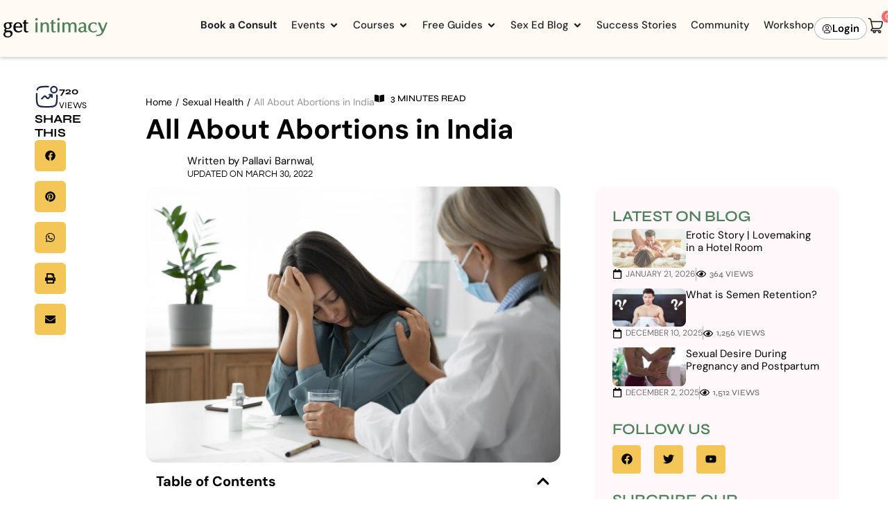

--- FILE ---
content_type: text/html; charset=utf-8
request_url: https://getintimacy.com/all-about-abortions-in-india/
body_size: 133892
content:
<!doctype html>
<html lang="en-US" prefix="og: https://ogp.me/ns#">
<head>
	<meta charset="UTF-8">
	<meta name="viewport" content="width=device-width, initial-scale=1">
	<link rel="profile" href="http://gmpg.org/xfn/11">
	
<!-- Search Engine Optimization by Rank Math - https://rankmath.com/ -->
<title>All About Abortions In India - Get Intimacy</title>
<meta name="description" content="Most sexually active people can agree that sex is fun, and makes life and love better. But unfortunately, the good things in life do come with some risks. And"/>
<meta name="robots" content="follow, index, max-snippet:-1, max-video-preview:-1, max-image-preview:large"/>
<link rel="canonical" href="https://getintimacy.com/all-about-abortions-in-india/" />
<meta property="og:locale" content="en_US" />
<meta property="og:type" content="article" />
<meta property="og:title" content="All About Abortions In India - Get Intimacy" />
<meta property="og:description" content="Most sexually active people can agree that sex is fun, and makes life and love better. But unfortunately, the good things in life do come with some risks. And" />
<meta property="og:url" content="https://getintimacy.com/all-about-abortions-in-india/" />
<meta property="og:site_name" content="Get Intimacy" />
<meta property="article:section" content="Sexual Health" />
<meta property="og:updated_time" content="2024-08-28T23:26:38+05:30" />
<meta property="og:image" content="https://getintimacy.com/wp-content/uploads/2022/03/accompaniment-abortion-process-1.jpg" />
<meta property="og:image:secure_url" content="https://getintimacy.com/wp-content/uploads/2022/03/accompaniment-abortion-process-1.jpg" />
<meta property="og:image:width" content="1280" />
<meta property="og:image:height" content="852" />
<meta property="og:image:alt" content="All About Abortions in India" />
<meta property="og:image:type" content="image/jpeg" />
<meta property="article:published_time" content="2022-03-30T12:23:36+05:30" />
<meta property="article:modified_time" content="2024-08-28T23:26:38+05:30" />
<meta name="twitter:card" content="summary_large_image" />
<meta name="twitter:title" content="All About Abortions In India - Get Intimacy" />
<meta name="twitter:description" content="Most sexually active people can agree that sex is fun, and makes life and love better. But unfortunately, the good things in life do come with some risks. And" />
<meta name="twitter:image" content="https://getintimacy.com/wp-content/uploads/2022/03/accompaniment-abortion-process-1.jpg" />
<meta name="twitter:label1" content="Written by" />
<meta name="twitter:data1" content="Pallavi Barnwal" />
<meta name="twitter:label2" content="Time to read" />
<meta name="twitter:data2" content="3 minutes" />
<script type="application/ld+json" class="rank-math-schema">{"@context":"https://schema.org","@graph":[{"@type":"Place","@id":"https://getintimacy.com/#place","address":{"@type":"PostalAddress","addressCountry":"India"}},{"@type":["HealthAndBeautyBusiness","Organization"],"@id":"https://getintimacy.com/#organization","name":"Get Intimacy","url":"https://getintimacy.com","sameAs":["https://www.linkedin.com/company/getintimacy/"],"email":"support@getintimacy.com","address":{"@type":"PostalAddress","addressCountry":"India"},"logo":{"@type":"ImageObject","@id":"https://getintimacy.com/#logo","url":"http://getintimacy.com/wp-content/uploads/2024/06/getintimacy-favicon-1.jpg","contentUrl":"http://getintimacy.com/wp-content/uploads/2024/06/getintimacy-favicon-1.jpg","caption":"Get Intimacy","inLanguage":"en-US","width":"387","height":"387"},"openingHours":["Monday,Tuesday,Wednesday,Thursday,Friday,Saturday,Sunday 09:00-17:00"],"description":"Founded by India\u2019s leading intimacy coach Pallavi Barnwal, Get Intimacy is a pleasure positive platform that helps people maintain their sexual wellbeing and intimate satisfaction. Our team of experts help you address your intimacy and sexual challenges to achieve satisfaction in your intimate relationship \u2013 including the one you have with yourself. We offer a large arsenal of sex positive resources, to help you move towards this goal.","location":{"@id":"https://getintimacy.com/#place"},"image":{"@id":"https://getintimacy.com/#logo"},"telephone":"+91-9811590686"},{"@type":"WebSite","@id":"https://getintimacy.com/#website","url":"https://getintimacy.com","name":"Get Intimacy","alternateName":"Get Intimacy","publisher":{"@id":"https://getintimacy.com/#organization"},"inLanguage":"en-US"},{"@type":"ImageObject","@id":"https://getintimacy.com/wp-content/uploads/2022/03/accompaniment-abortion-process-1.jpg","url":"https://getintimacy.com/wp-content/uploads/2022/03/accompaniment-abortion-process-1.jpg","width":"1280","height":"852","inLanguage":"en-US"},{"@type":"BreadcrumbList","@id":"https://getintimacy.com/all-about-abortions-in-india/#breadcrumb","itemListElement":[{"@type":"ListItem","position":"1","item":{"@id":"https://getintimacy.com","name":"Home"}},{"@type":"ListItem","position":"2","item":{"@id":"https://getintimacy.com/category/sexual-health/","name":"Sexual Health"}},{"@type":"ListItem","position":"3","item":{"@id":"https://getintimacy.com/all-about-abortions-in-india/","name":"All About Abortions in India"}}]},{"@type":"WebPage","@id":"https://getintimacy.com/all-about-abortions-in-india/#webpage","url":"https://getintimacy.com/all-about-abortions-in-india/","name":"All About Abortions In India - Get Intimacy","datePublished":"2022-03-30T12:23:36+05:30","dateModified":"2024-08-28T23:26:38+05:30","isPartOf":{"@id":"https://getintimacy.com/#website"},"primaryImageOfPage":{"@id":"https://getintimacy.com/wp-content/uploads/2022/03/accompaniment-abortion-process-1.jpg"},"inLanguage":"en-US","breadcrumb":{"@id":"https://getintimacy.com/all-about-abortions-in-india/#breadcrumb"}},{"@type":"Person","@id":"https://getintimacy.com/author/pallavi-barnwal/","name":"Pallavi Barnwal","url":"https://getintimacy.com/author/pallavi-barnwal/","image":{"@type":"ImageObject","@id":"https://getintimacy.com/wp-content/uploads/2024/07/Page-elements-08.webp","url":"https://getintimacy.com/wp-content/uploads/2024/07/Page-elements-08.webp","caption":"Pallavi Barnwal","inLanguage":"en-US"},"sameAs":["https://getintimacy.com/author/pallavi-barnwal/"],"worksFor":{"@id":"https://getintimacy.com/#organization"}},{"@type":"BlogPosting","headline":"All About Abortions In India - Get Intimacy","datePublished":"2022-03-30T12:23:36+05:30","dateModified":"2024-08-28T23:26:38+05:30","articleSection":"Sexual Health","author":{"@id":"https://getintimacy.com/author/pallavi-barnwal/","name":"Pallavi Barnwal"},"publisher":{"@id":"https://getintimacy.com/#organization"},"description":"Most sexually active people can agree that sex is fun, and makes life and love better. But unfortunately, the good things in life do come with some risks. And","name":"All About Abortions In India - Get Intimacy","@id":"https://getintimacy.com/all-about-abortions-in-india/#richSnippet","isPartOf":{"@id":"https://getintimacy.com/all-about-abortions-in-india/#webpage"},"image":{"@id":"https://getintimacy.com/wp-content/uploads/2022/03/accompaniment-abortion-process-1.jpg"},"inLanguage":"en-US","mainEntityOfPage":{"@id":"https://getintimacy.com/all-about-abortions-in-india/#webpage"}}]}</script>
<!-- /Rank Math WordPress SEO plugin -->

<link rel='dns-prefetch' href='//cdn.jsdelivr.net' />
<link rel='dns-prefetch' href='//www.googletagmanager.com' />
<link rel="alternate" type="application/rss+xml" title="Get Intimacy &raquo; Feed" href="https://getintimacy.com/feed/" />
<link rel="alternate" type="application/rss+xml" title="Get Intimacy &raquo; Comments Feed" href="https://getintimacy.com/comments/feed/" />
<link rel="alternate" type="application/rss+xml" title="Get Intimacy &raquo; All About Abortions in India Comments Feed" href="https://getintimacy.com/all-about-abortions-in-india/feed/" />
<link rel="alternate" title="oEmbed (JSON)" type="application/json+oembed" href="https://getintimacy.com/wp-json/oembed/1.0/embed?url=https%3A%2F%2Fgetintimacy.com%2Fall-about-abortions-in-india%2F" />
<link rel="alternate" title="oEmbed (XML)" type="text/xml+oembed" href="https://getintimacy.com/wp-json/oembed/1.0/embed?url=https%3A%2F%2Fgetintimacy.com%2Fall-about-abortions-in-india%2F&#038;format=xml" />
<style id='wp-img-auto-sizes-contain-inline-css' type='text/css'>
img:is([sizes=auto i],[sizes^="auto," i]){contain-intrinsic-size:3000px 1500px}
/*# sourceURL=wp-img-auto-sizes-contain-inline-css */
</style>
<link rel='stylesheet' id='dce-animations-css' href='https://getintimacy.com/wp-content/plugins/dynamic-content-for-elementor/assets/css/animations.css?ver=3.3.23' type='text/css' media='all' />
<link rel='stylesheet' id='xoo-aff-style-css' href='https://getintimacy.com/wp-content/plugins/easy-login-woocommerce/xoo-form-fields-fw/assets/css/xoo-aff-style.css?ver=2.1.0' type='text/css' media='all' />
<style id='xoo-aff-style-inline-css' type='text/css'>

.xoo-aff-input-group .xoo-aff-input-icon{
	background-color:  #eee;
	color: #555;
	max-width: 40px;
	min-width: 40px;
	border-color: #cccccc;
	border-width: 1px;
	font-size: 14px;
}
.xoo-aff-group{
	margin-bottom: 30px;
}

.xoo-aff-group input[type="text"], .xoo-aff-group input[type="password"], .xoo-aff-group input[type="email"], .xoo-aff-group input[type="number"], .xoo-aff-group select, .xoo-aff-group select + .select2, .xoo-aff-group input[type="tel"], .xoo-aff-group input[type="file"]{
	background-color: #fff;
	color: #777;
	border-width: 1px;
	border-color: #cccccc;
	height: 50px;
}


.xoo-aff-group input[type="file"]{
	line-height: calc(50px - 13px);
}



.xoo-aff-group input[type="text"]::placeholder, .xoo-aff-group input[type="password"]::placeholder, .xoo-aff-group input[type="email"]::placeholder, .xoo-aff-group input[type="number"]::placeholder, .xoo-aff-group select::placeholder, .xoo-aff-group input[type="tel"]::placeholder, .xoo-aff-group .select2-selection__rendered, .xoo-aff-group .select2-container--default .select2-selection--single .select2-selection__rendered, .xoo-aff-group input[type="file"]::placeholder, .xoo-aff-group input::file-selector-button{
	color: #777;
}

.xoo-aff-group input[type="text"]:focus, .xoo-aff-group input[type="password"]:focus, .xoo-aff-group input[type="email"]:focus, .xoo-aff-group input[type="number"]:focus, .xoo-aff-group select:focus, .xoo-aff-group select + .select2:focus, .xoo-aff-group input[type="tel"]:focus, .xoo-aff-group input[type="file"]:focus{
	background-color: #ededed;
	color: #000;
}

[placeholder]:focus::-webkit-input-placeholder{
	color: #000!important;
}


.xoo-aff-input-icon + input[type="text"], .xoo-aff-input-icon + input[type="password"], .xoo-aff-input-icon + input[type="email"], .xoo-aff-input-icon + input[type="number"], .xoo-aff-input-icon + select, .xoo-aff-input-icon + select + .select2,  .xoo-aff-input-icon + input[type="tel"], .xoo-aff-input-icon + input[type="file"]{
	border-bottom-left-radius: 0;
	border-top-left-radius: 0;
}


/*# sourceURL=xoo-aff-style-inline-css */
</style>
<link rel='stylesheet' id='xoo-aff-font-awesome5-css' href='https://getintimacy.com/wp-content/plugins/easy-login-woocommerce/xoo-form-fields-fw/lib/fontawesome5/css/all.min.css?ver=6.9' type='text/css' media='all' />
<style id='wp-emoji-styles-inline-css' type='text/css'>

	img.wp-smiley, img.emoji {
		display: inline !important;
		border: none !important;
		box-shadow: none !important;
		height: 1em !important;
		width: 1em !important;
		margin: 0 0.07em !important;
		vertical-align: -0.1em !important;
		background: none !important;
		padding: 0 !important;
	}
/*# sourceURL=wp-emoji-styles-inline-css */
</style>
<link rel='stylesheet' id='wp-block-library-css' href='https://getintimacy.com/wp-includes/css/dist/block-library/style.min.css?ver=6.9' type='text/css' media='all' />
<style id='classic-theme-styles-inline-css' type='text/css'>
/*! This file is auto-generated */
.wp-block-button__link{color:#fff;background-color:#32373c;border-radius:9999px;box-shadow:none;text-decoration:none;padding:calc(.667em + 2px) calc(1.333em + 2px);font-size:1.125em}.wp-block-file__button{background:#32373c;color:#fff;text-decoration:none}
/*# sourceURL=/wp-includes/css/classic-themes.min.css */
</style>
<style id='gutena-tabs-style-inline-css' type='text/css'>
.gutena-tabs-block{display:flex;flex-direction:column;position:relative;row-gap:var(--gutena--tabs-tab-after-gap,10px)}@media only screen and (max-width:780px)and (min-width:361px){.gutena-tabs-block.tablet-scroll>.gutena-tabs-tab{flex-wrap:nowrap;justify-content:flex-start!important;overflow:auto;white-space:nowrap}.gutena-tabs-block.tablet-scroll>.gutena-tabs-tab>.gutena-tab-title{flex:1 0 auto}}@media only screen and (max-width:360px){.gutena-tabs-block.mobile-scroll>.gutena-tabs-tab{flex-wrap:nowrap;justify-content:flex-start!important;overflow:auto;white-space:nowrap}.gutena-tabs-block.mobile-scroll>.gutena-tabs-tab>.gutena-tab-title{flex:1 0 auto}}.gutena-tabs-block>.gutena-tabs-tab{display:flex;flex-wrap:wrap;gap:var(--gutena--tabs-tab-spacing,10px);justify-content:flex-start;list-style:none;margin:0;padding:0;position:relative}.gutena-tabs-block>.gutena-tabs-tab .gutena-tab-title{min-width:var(--gutena--tabs-tab-min-width)}.gutena-tabs-block>.gutena-tabs-tab.tab-center{justify-content:center}.gutena-tabs-block>.gutena-tabs-tab.tab-right{justify-content:flex-end}.gutena-tabs-block>.gutena-tabs-tab.tab-flex .gutena-tab-title{flex:1 0 var(--gutena--tabs-tab-min-width,auto);min-width:none}.gutena-tabs-block>.gutena-tabs-tab>.gutena-tab-title{background:var(--gutena--tabs-tab-background-gradient-color,var(--gutena--tabs-tab-background-color,#fff));border-bottom:var(--gutena--tabs-tab-border-bottom);border-left:var(--gutena--tabs-tab-border-left);border-radius:var(--gutena--tabs-tab-border-radius);border-right:var(--gutena--tabs-tab-border-right);border-top:var(--gutena--tabs-tab-border-top);box-shadow:var(--gutena--tabs-tab-box-shadow);color:var(--gutena--tabs-tab-text-color,#000);cursor:pointer;font-family:var(--gutena--tabs-tab-font-family,inherit);font-size:var(--gutena--tabs-tab-font-size,14px);font-style:var(--gutena--tabs-tab-font-style);font-weight:var(--gutena--tabs-tab-font-weight);padding:var(--gutena--tabs-tab-padding);position:relative;text-align:center;text-transform:var(--gutena--tabs-tab-text-transfrom)}@media only screen and (max-width:780px){.gutena-tabs-block>.gutena-tabs-tab>.gutena-tab-title{padding:var(--gutena--tabs-tab-padding-tablet,var(--gutena--tabs-tab-padding))}}@media only screen and (max-width:360px){.gutena-tabs-block>.gutena-tabs-tab>.gutena-tab-title{padding:var(--gutena--tabs-tab-padding-mobile,var(--gutena--tabs-tab-padding-tablet,var(--gutena--tabs-tab-padding)))}}.gutena-tabs-block>.gutena-tabs-tab>.gutena-tab-title:hover{background:var(--gutena--tabs-tab-hover-background-gradient-color,var(--gutena--tabs-tab-hover-background-color,#fff));border-bottom:var(--gutena--tabs-tab-hover-border-bottom,var(--gutena--tabs-tab-border-bottom));border-left:var(--gutena--tabs-tab-hover-border-left,var(--gutena--tabs-tab-border-left));border-radius:var(--gutena--tabs-tab-hover-border-radius,var(--gutena--tabs-tab-border-radius));border-right:var(--gutena--tabs-tab-hover-border-right,var(--gutena--tabs-tab-border-right));border-top:var(--gutena--tabs-tab-hover-border-top,var(--gutena--tabs-tab-border-top));box-shadow:var(--gutena--tabs-tab-hover-box-shadow,var(--gutena--tabs-tab-box-shadow));color:var(--gutena--tabs-tab-hover-text-color,var(--gutena--tabs-tab-text-color,#000));z-index:4}.gutena-tabs-block>.gutena-tabs-tab>.gutena-tab-title:hover>.gutena-tab-title-content .gutena-tab-title-icon svg{fill:var(--gutena--tabs-tab-hover-icon-color)}.gutena-tabs-block>.gutena-tabs-tab>.gutena-tab-title.active{background:var(--gutena--tabs-tab-active-background-gradient-color,var(--gutena--tabs-tab-active-background-color,#fff));border-bottom:var(--gutena--tabs-tab-active-border-bottom);border-left:var(--gutena--tabs-tab-active-border-left);border-radius:var(--gutena--tabs-tab-active-border-radius);border-right:var(--gutena--tabs-tab-active-border-right);border-top:var(--gutena--tabs-tab-active-border-top);box-shadow:var(--gutena--tabs-tab-active-box-shadow);color:var(--gutena--tabs-tab-active-text-color,#000);z-index:4}.gutena-tabs-block>.gutena-tabs-tab>.gutena-tab-title.active>.gutena-tab-title-content .gutena-tab-title-icon svg{fill:var(--gutena--tabs-tab-active-icon-color)}.gutena-tabs-block>.gutena-tabs-tab>.gutena-tab-title.active>.gutena-tab-title-content .gutena-tab-title-icon svg path{stroke-width:5px}.gutena-tabs-block>.gutena-tabs-tab>.gutena-tab-title>.gutena-tab-title-content{align-items:center;display:inline-flex;flex-direction:row;height:100%;justify-content:center}.gutena-tabs-block>.gutena-tabs-tab>.gutena-tab-title>.gutena-tab-title-content .gutena-tab-title-icon{height:100%}.gutena-tabs-block>.gutena-tabs-tab>.gutena-tab-title>.gutena-tab-title-content .gutena-tab-title-icon svg{height:100%;fill:var(--gutena--tabs-tab-icon-color)}.gutena-tabs-block>.gutena-tabs-tab>.gutena-tab-title>.gutena-tab-title-content.icon-left .gutena-tab-title-icon{margin-left:-3px;margin-right:calc(var(--gutena--tabs-tab-icon-spacing, 10)*1px)}.gutena-tabs-block>.gutena-tabs-tab>.gutena-tab-title>.gutena-tab-title-content.icon-right{flex-direction:row-reverse}.gutena-tabs-block>.gutena-tabs-tab>.gutena-tab-title>.gutena-tab-title-content.icon-right .gutena-tab-title-icon{margin-left:calc(var(--gutena--tabs-tab-icon-spacing, 10)*1px);margin-right:-3px}.gutena-tabs-block>.gutena-tabs-tab>.gutena-tab-title>.gutena-tab-title-content.icon-top{flex-direction:column}.gutena-tabs-block>.gutena-tabs-tab>.gutena-tab-title>.gutena-tab-title-content.icon-top .gutena-tab-title-icon{margin-bottom:calc(var(--gutena--tabs-tab-icon-spacing, 10)*1px)}.gutena-tabs-block>.gutena-tabs-content{margin:0!important;position:relative;z-index:2}.gutena-tabs-block>.gutena-tabs-content>.gutena-tab-block{background:var(--gutena--tabs-tab-container-background-gradient-color,var(--gutena--tabs-tab-container-background-color,#fff));border-bottom:var(--gutena--tabs-tab-container-border-bottom);border-left:var(--gutena--tabs-tab-container-border-left);border-radius:var(--gutena--tabs-tab-container-border-radius);border-right:var(--gutena--tabs-tab-container-border-right);border-top:var(--gutena--tabs-tab-container-border-top);box-shadow:var(--gutena--tabs-tab-container-box-shadow);color:var(--gutena--tabs-tab-container-text-color,#000);margin:0;padding:var(--gutena--tabs-tab-container-padding)}@media only screen and (max-width:780px){.gutena-tabs-block>.gutena-tabs-content>.gutena-tab-block{padding:var(--gutena--tabs-tab-container-padding-tablet,var(--gutena--tabs-tab-container-padding))}}@media only screen and (max-width:360px){.gutena-tabs-block>.gutena-tabs-content>.gutena-tab-block{padding:var(--gutena--tabs-tab-container-padding-mobile,var(--gutena--tabs-tab-container-padding-tablet,var(--gutena--tabs-tab-container-padding)))}}.gutena-tabs-block>.gutena-tabs-content>.gutena-tab-block:not(.active){display:none}

/*# sourceURL=https://getintimacy.com/wp-content/plugins/gutena-tabs/build/style-index.css */
</style>
<link rel='stylesheet' id='wc-memberships-blocks-css' href='https://getintimacy.com/wp-content/plugins/woocommerce-memberships/assets/css/blocks/wc-memberships-blocks.min.css?ver=1.27.4' type='text/css' media='all' />
<link rel='stylesheet' id='awsm-ead-public-css' href='https://getintimacy.com/wp-content/plugins/embed-any-document/css/embed-public.min.css?ver=2.7.12' type='text/css' media='all' />
<style id='global-styles-inline-css' type='text/css'>
:root{--wp--preset--aspect-ratio--square: 1;--wp--preset--aspect-ratio--4-3: 4/3;--wp--preset--aspect-ratio--3-4: 3/4;--wp--preset--aspect-ratio--3-2: 3/2;--wp--preset--aspect-ratio--2-3: 2/3;--wp--preset--aspect-ratio--16-9: 16/9;--wp--preset--aspect-ratio--9-16: 9/16;--wp--preset--color--black: #000000;--wp--preset--color--cyan-bluish-gray: #abb8c3;--wp--preset--color--white: #ffffff;--wp--preset--color--pale-pink: #f78da7;--wp--preset--color--vivid-red: #cf2e2e;--wp--preset--color--luminous-vivid-orange: #ff6900;--wp--preset--color--luminous-vivid-amber: #fcb900;--wp--preset--color--light-green-cyan: #7bdcb5;--wp--preset--color--vivid-green-cyan: #00d084;--wp--preset--color--pale-cyan-blue: #8ed1fc;--wp--preset--color--vivid-cyan-blue: #0693e3;--wp--preset--color--vivid-purple: #9b51e0;--wp--preset--gradient--vivid-cyan-blue-to-vivid-purple: linear-gradient(135deg,rgb(6,147,227) 0%,rgb(155,81,224) 100%);--wp--preset--gradient--light-green-cyan-to-vivid-green-cyan: linear-gradient(135deg,rgb(122,220,180) 0%,rgb(0,208,130) 100%);--wp--preset--gradient--luminous-vivid-amber-to-luminous-vivid-orange: linear-gradient(135deg,rgb(252,185,0) 0%,rgb(255,105,0) 100%);--wp--preset--gradient--luminous-vivid-orange-to-vivid-red: linear-gradient(135deg,rgb(255,105,0) 0%,rgb(207,46,46) 100%);--wp--preset--gradient--very-light-gray-to-cyan-bluish-gray: linear-gradient(135deg,rgb(238,238,238) 0%,rgb(169,184,195) 100%);--wp--preset--gradient--cool-to-warm-spectrum: linear-gradient(135deg,rgb(74,234,220) 0%,rgb(151,120,209) 20%,rgb(207,42,186) 40%,rgb(238,44,130) 60%,rgb(251,105,98) 80%,rgb(254,248,76) 100%);--wp--preset--gradient--blush-light-purple: linear-gradient(135deg,rgb(255,206,236) 0%,rgb(152,150,240) 100%);--wp--preset--gradient--blush-bordeaux: linear-gradient(135deg,rgb(254,205,165) 0%,rgb(254,45,45) 50%,rgb(107,0,62) 100%);--wp--preset--gradient--luminous-dusk: linear-gradient(135deg,rgb(255,203,112) 0%,rgb(199,81,192) 50%,rgb(65,88,208) 100%);--wp--preset--gradient--pale-ocean: linear-gradient(135deg,rgb(255,245,203) 0%,rgb(182,227,212) 50%,rgb(51,167,181) 100%);--wp--preset--gradient--electric-grass: linear-gradient(135deg,rgb(202,248,128) 0%,rgb(113,206,126) 100%);--wp--preset--gradient--midnight: linear-gradient(135deg,rgb(2,3,129) 0%,rgb(40,116,252) 100%);--wp--preset--font-size--small: 13px;--wp--preset--font-size--medium: 20px;--wp--preset--font-size--large: 36px;--wp--preset--font-size--x-large: 42px;--wp--preset--spacing--20: 0.44rem;--wp--preset--spacing--30: 0.67rem;--wp--preset--spacing--40: 1rem;--wp--preset--spacing--50: 1.5rem;--wp--preset--spacing--60: 2.25rem;--wp--preset--spacing--70: 3.38rem;--wp--preset--spacing--80: 5.06rem;--wp--preset--shadow--natural: 6px 6px 9px rgba(0, 0, 0, 0.2);--wp--preset--shadow--deep: 12px 12px 50px rgba(0, 0, 0, 0.4);--wp--preset--shadow--sharp: 6px 6px 0px rgba(0, 0, 0, 0.2);--wp--preset--shadow--outlined: 6px 6px 0px -3px rgb(255, 255, 255), 6px 6px rgb(0, 0, 0);--wp--preset--shadow--crisp: 6px 6px 0px rgb(0, 0, 0);}:where(.is-layout-flex){gap: 0.5em;}:where(.is-layout-grid){gap: 0.5em;}body .is-layout-flex{display: flex;}.is-layout-flex{flex-wrap: wrap;align-items: center;}.is-layout-flex > :is(*, div){margin: 0;}body .is-layout-grid{display: grid;}.is-layout-grid > :is(*, div){margin: 0;}:where(.wp-block-columns.is-layout-flex){gap: 2em;}:where(.wp-block-columns.is-layout-grid){gap: 2em;}:where(.wp-block-post-template.is-layout-flex){gap: 1.25em;}:where(.wp-block-post-template.is-layout-grid){gap: 1.25em;}.has-black-color{color: var(--wp--preset--color--black) !important;}.has-cyan-bluish-gray-color{color: var(--wp--preset--color--cyan-bluish-gray) !important;}.has-white-color{color: var(--wp--preset--color--white) !important;}.has-pale-pink-color{color: var(--wp--preset--color--pale-pink) !important;}.has-vivid-red-color{color: var(--wp--preset--color--vivid-red) !important;}.has-luminous-vivid-orange-color{color: var(--wp--preset--color--luminous-vivid-orange) !important;}.has-luminous-vivid-amber-color{color: var(--wp--preset--color--luminous-vivid-amber) !important;}.has-light-green-cyan-color{color: var(--wp--preset--color--light-green-cyan) !important;}.has-vivid-green-cyan-color{color: var(--wp--preset--color--vivid-green-cyan) !important;}.has-pale-cyan-blue-color{color: var(--wp--preset--color--pale-cyan-blue) !important;}.has-vivid-cyan-blue-color{color: var(--wp--preset--color--vivid-cyan-blue) !important;}.has-vivid-purple-color{color: var(--wp--preset--color--vivid-purple) !important;}.has-black-background-color{background-color: var(--wp--preset--color--black) !important;}.has-cyan-bluish-gray-background-color{background-color: var(--wp--preset--color--cyan-bluish-gray) !important;}.has-white-background-color{background-color: var(--wp--preset--color--white) !important;}.has-pale-pink-background-color{background-color: var(--wp--preset--color--pale-pink) !important;}.has-vivid-red-background-color{background-color: var(--wp--preset--color--vivid-red) !important;}.has-luminous-vivid-orange-background-color{background-color: var(--wp--preset--color--luminous-vivid-orange) !important;}.has-luminous-vivid-amber-background-color{background-color: var(--wp--preset--color--luminous-vivid-amber) !important;}.has-light-green-cyan-background-color{background-color: var(--wp--preset--color--light-green-cyan) !important;}.has-vivid-green-cyan-background-color{background-color: var(--wp--preset--color--vivid-green-cyan) !important;}.has-pale-cyan-blue-background-color{background-color: var(--wp--preset--color--pale-cyan-blue) !important;}.has-vivid-cyan-blue-background-color{background-color: var(--wp--preset--color--vivid-cyan-blue) !important;}.has-vivid-purple-background-color{background-color: var(--wp--preset--color--vivid-purple) !important;}.has-black-border-color{border-color: var(--wp--preset--color--black) !important;}.has-cyan-bluish-gray-border-color{border-color: var(--wp--preset--color--cyan-bluish-gray) !important;}.has-white-border-color{border-color: var(--wp--preset--color--white) !important;}.has-pale-pink-border-color{border-color: var(--wp--preset--color--pale-pink) !important;}.has-vivid-red-border-color{border-color: var(--wp--preset--color--vivid-red) !important;}.has-luminous-vivid-orange-border-color{border-color: var(--wp--preset--color--luminous-vivid-orange) !important;}.has-luminous-vivid-amber-border-color{border-color: var(--wp--preset--color--luminous-vivid-amber) !important;}.has-light-green-cyan-border-color{border-color: var(--wp--preset--color--light-green-cyan) !important;}.has-vivid-green-cyan-border-color{border-color: var(--wp--preset--color--vivid-green-cyan) !important;}.has-pale-cyan-blue-border-color{border-color: var(--wp--preset--color--pale-cyan-blue) !important;}.has-vivid-cyan-blue-border-color{border-color: var(--wp--preset--color--vivid-cyan-blue) !important;}.has-vivid-purple-border-color{border-color: var(--wp--preset--color--vivid-purple) !important;}.has-vivid-cyan-blue-to-vivid-purple-gradient-background{background: var(--wp--preset--gradient--vivid-cyan-blue-to-vivid-purple) !important;}.has-light-green-cyan-to-vivid-green-cyan-gradient-background{background: var(--wp--preset--gradient--light-green-cyan-to-vivid-green-cyan) !important;}.has-luminous-vivid-amber-to-luminous-vivid-orange-gradient-background{background: var(--wp--preset--gradient--luminous-vivid-amber-to-luminous-vivid-orange) !important;}.has-luminous-vivid-orange-to-vivid-red-gradient-background{background: var(--wp--preset--gradient--luminous-vivid-orange-to-vivid-red) !important;}.has-very-light-gray-to-cyan-bluish-gray-gradient-background{background: var(--wp--preset--gradient--very-light-gray-to-cyan-bluish-gray) !important;}.has-cool-to-warm-spectrum-gradient-background{background: var(--wp--preset--gradient--cool-to-warm-spectrum) !important;}.has-blush-light-purple-gradient-background{background: var(--wp--preset--gradient--blush-light-purple) !important;}.has-blush-bordeaux-gradient-background{background: var(--wp--preset--gradient--blush-bordeaux) !important;}.has-luminous-dusk-gradient-background{background: var(--wp--preset--gradient--luminous-dusk) !important;}.has-pale-ocean-gradient-background{background: var(--wp--preset--gradient--pale-ocean) !important;}.has-electric-grass-gradient-background{background: var(--wp--preset--gradient--electric-grass) !important;}.has-midnight-gradient-background{background: var(--wp--preset--gradient--midnight) !important;}.has-small-font-size{font-size: var(--wp--preset--font-size--small) !important;}.has-medium-font-size{font-size: var(--wp--preset--font-size--medium) !important;}.has-large-font-size{font-size: var(--wp--preset--font-size--large) !important;}.has-x-large-font-size{font-size: var(--wp--preset--font-size--x-large) !important;}
:where(.wp-block-post-template.is-layout-flex){gap: 1.25em;}:where(.wp-block-post-template.is-layout-grid){gap: 1.25em;}
:where(.wp-block-term-template.is-layout-flex){gap: 1.25em;}:where(.wp-block-term-template.is-layout-grid){gap: 1.25em;}
:where(.wp-block-columns.is-layout-flex){gap: 2em;}:where(.wp-block-columns.is-layout-grid){gap: 2em;}
:root :where(.wp-block-pullquote){font-size: 1.5em;line-height: 1.6;}
/*# sourceURL=global-styles-inline-css */
</style>
<link rel='stylesheet' id='bbp-default-css' href='https://getintimacy.com/wp-content/plugins/bbpress/templates/default/css/bbpress.min.css?ver=2.6.14' type='text/css' media='all' />
<link rel='stylesheet' id='tutor-icon-css' href='https://getintimacy.com/wp-content/plugins/tutor/assets/css/tutor-icon.min.css?ver=3.9.3' type='text/css' media='all' />
<link rel='stylesheet' id='tutor-css' href='https://getintimacy.com/wp-content/plugins/tutor/assets/css/tutor.min.css?ver=3.9.3' type='text/css' media='all' />
<style id='tutor-inline-css' type='text/css'>

		.tutor-google-meet-meeting.tutor-active .tutor-icon-angle-right {
			display: inline-block;
			transform: rotate(90deg);
		}
		.tutor-google-meet-meeting .tutor-icon-angle-right {
			color: #3e64de;
			font-size: 16px;
		}
/*# sourceURL=tutor-inline-css */
</style>
<link rel='stylesheet' id='tutor-frontend-css' href='https://getintimacy.com/wp-content/plugins/tutor/assets/css/tutor-front.min.css?ver=3.9.3' type='text/css' media='all' />
<style id='tutor-frontend-inline-css' type='text/css'>
.mce-notification.mce-notification-error{display: none !important;}
:root{--tutor-color-primary:#c9407a;--tutor-color-primary-rgb:201, 64, 122;--tutor-color-primary-hover:#8e284b;--tutor-color-primary-hover-rgb:142, 40, 75;--tutor-body-color:#212327;--tutor-body-color-rgb:33, 35, 39;--tutor-border-color:#cdcfd5;--tutor-border-color-rgb:205, 207, 213;--tutor-color-gray:#e3e5eb;--tutor-color-gray-rgb:227, 229, 235;}
/*# sourceURL=tutor-frontend-inline-css */
</style>
<link rel='stylesheet' id='tutor-prism-css-css' href='https://getintimacy.com/wp-content/plugins/tutor-pro/assets/lib/codesample/prism.css?ver=3.9.3' type='text/css' media='all' />
<link rel='stylesheet' id='tutor-pro-front-css' href='https://getintimacy.com/wp-content/plugins/tutor-pro/assets/css/front.css?ver=3.9.3' type='text/css' media='all' />
<link rel='stylesheet' id='tutor-course-bundle-frontend-css' href='https://getintimacy.com/wp-content/plugins/tutor-pro/addons/course-bundle/assets/css/frontend.css?ver=3.9.3' type='text/css' media='all' />
<link rel='stylesheet' id='enrollment-frontend-css-css' href='https://getintimacy.com/wp-content/plugins/tutor-pro/addons/enrollments/assets/css/enroll.css?ver=3.9.3' type='text/css' media='all' />
<link rel='stylesheet' id='tutor-pn-registrar-css-css' href='https://getintimacy.com/wp-content/plugins/tutor-pro/addons/tutor-notifications/assets/css/permission.css?ver=3.9.3' type='text/css' media='all' />
<link rel='stylesheet' id='woocommerce-layout-css' href='https://getintimacy.com/wp-content/plugins/woocommerce/assets/css/woocommerce-layout.css?ver=10.4.2' type='text/css' media='all' />
<link rel='stylesheet' id='woocommerce-smallscreen-css' href='https://getintimacy.com/wp-content/plugins/woocommerce/assets/css/woocommerce-smallscreen.css?ver=10.4.2' type='text/css' media='only screen and (max-width: 768px)' />
<link rel='stylesheet' id='woocommerce-general-css' href='https://getintimacy.com/wp-content/plugins/woocommerce/assets/css/woocommerce.css?ver=10.4.2' type='text/css' media='all' />
<style id='woocommerce-inline-inline-css' type='text/css'>
.woocommerce form .form-row .required { visibility: visible; }
/*# sourceURL=woocommerce-inline-inline-css */
</style>
<link rel='stylesheet' id='xs-front-style-css' href='https://getintimacy.com/wp-content/plugins/wp-social/assets/css/frontend.css?ver=3.1.4' type='text/css' media='all' />
<link rel='stylesheet' id='xs_login_font_login_css-css' href='https://getintimacy.com/wp-content/plugins/wp-social/assets/css/font-icon.css?ver=3.1.4' type='text/css' media='all' />
<link rel='stylesheet' id='swiper-css-css' href='https://cdn.jsdelivr.net/npm/swiper@10/swiper-bundle.min.css?ver=6.9' type='text/css' media='all' />
<link rel='stylesheet' id='bookly-ladda.min.css-css' href='https://getintimacy.com/wp-content/plugins/bookly-responsive-appointment-booking-tool/frontend/resources/css/ladda.min.css?ver=26.2' type='text/css' media='all' />
<link rel='stylesheet' id='bookly-tailwind.css-css' href='https://getintimacy.com/wp-content/plugins/bookly-responsive-appointment-booking-tool/backend/resources/tailwind/tailwind.css?ver=26.2' type='text/css' media='all' />
<link rel='stylesheet' id='bookly-modern-booking-form-calendar.css-css' href='https://getintimacy.com/wp-content/plugins/bookly-responsive-appointment-booking-tool/frontend/resources/css/modern-booking-form-calendar.css?ver=26.2' type='text/css' media='all' />
<link rel='stylesheet' id='bookly-bootstrap-icons.min.css-css' href='https://getintimacy.com/wp-content/plugins/bookly-responsive-appointment-booking-tool/frontend/resources/css/bootstrap-icons.min.css?ver=26.2' type='text/css' media='all' />
<link rel='stylesheet' id='bookly-intlTelInput.css-css' href='https://getintimacy.com/wp-content/plugins/bookly-responsive-appointment-booking-tool/frontend/resources/css/intlTelInput.css?ver=26.2' type='text/css' media='all' />
<link rel='stylesheet' id='bookly-bookly-main.css-css' href='https://getintimacy.com/wp-content/plugins/bookly-responsive-appointment-booking-tool/frontend/resources/css/bookly-main.css?ver=26.2' type='text/css' media='all' />
<link rel='stylesheet' id='xoo-el-style-css' href='https://getintimacy.com/wp-content/plugins/easy-login-woocommerce/assets/css/xoo-el-style.css?ver=3.0.3' type='text/css' media='all' />
<style id='xoo-el-style-inline-css' type='text/css'>

	.xoo-el-form-container button.btn.button.xoo-el-action-btn{
		background-color: #000000;
		color: #ffffff;
		font-weight: 600;
		font-size: 15px;
		height: 40px;
	}

.xoo-el-container:not(.xoo-el-style-slider) .xoo-el-inmodal{
	max-width: 500px;
	max-height: 350px;
}

.xoo-el-style-slider .xoo-el-modal{
	transform: translateX(500px);
	max-width: 500px;
}


.xoo-el-main, .xoo-el-main a , .xoo-el-main label{
	color: #000000;
}
.xoo-el-srcont{
	background-color: #ffffff;
}
.xoo-el-form-container ul.xoo-el-tabs li.xoo-el-active {
	background-color: #000000;
	color: #ffffff;
}
.xoo-el-form-container ul.xoo-el-tabs li{
	background-color: #eeeeee;
	color: #000000;
	font-size: 16px;
	padding: 12px 20px;
}
.xoo-el-main{
	padding: 40px 30px;
}

.xoo-el-form-container button.xoo-el-action-btn:not(.button){
    font-weight: 600;
    font-size: 15px;
}



	.xoo-el-modal:before {
		vertical-align: middle;
	}

	.xoo-el-style-slider .xoo-el-srcont {
		justify-content: center;
	}

	.xoo-el-style-slider .xoo-el-main{
		padding-top: 10px;
		padding-bottom: 10px; 
	}





.xoo-el-popup-active .xoo-el-opac{
    opacity: 0.7;
    background-color: #000000;
}



.xoo-el-container:not(.xoo-el-style-slider) .xoo-el-inmodal{
	display: inline-flex;
	max-height: 90%;
	height: auto;
}

.xoo-el-container:not(.xoo-el-style-slider) .xoo-el-sidebar, .xoo-el-container:not(.xoo-el-style-slider) .xoo-el-wrap{
	height: auto;
}


.xoo-el-processing:after {
content: 'Logging you in ...';
padding-left: 10px;
}
/*# sourceURL=xoo-el-style-inline-css */
</style>
<link rel='stylesheet' id='xoo-el-fonts-css' href='https://getintimacy.com/wp-content/plugins/easy-login-woocommerce/assets/css/xoo-el-fonts.css?ver=3.0.3' type='text/css' media='all' />
<link rel='stylesheet' id='bookly-bootstrap.min.css-css' href='https://getintimacy.com/wp-content/plugins/bookly-responsive-appointment-booking-tool/backend/resources/bootstrap/css/bootstrap.min.css?ver=26.2' type='text/css' media='all' />
<link rel='stylesheet' id='bookly-event-calendar.min.css-css' href='https://getintimacy.com/wp-content/plugins/bookly-responsive-appointment-booking-tool/backend/modules/calendar/resources/css/event-calendar.min.css?ver=26.2' type='text/css' media='all' />
<link rel='stylesheet' id='bookly-frontend-calendar.css-css' href='https://getintimacy.com/wp-content/plugins/bookly-addon-pro/frontend/modules/calendar/resources/css/frontend-calendar.css?ver=26.2' type='text/css' media='all' />
<link rel='stylesheet' id='bookly-customer-profile.css-css' href='https://getintimacy.com/wp-content/plugins/bookly-addon-pro/frontend/modules/customer_profile/resources/css/customer-profile.css?ver=9.5' type='text/css' media='all' />
<link rel='stylesheet' id='passster-public-css' href='https://getintimacy.com/wp-content/plugins/content-protector/assets/public/passster-public.min.css?ver=4.2.20' type='text/css' media='all' />
<link rel='stylesheet' id='bookly-fontawesome-all.min.css-css' href='https://getintimacy.com/wp-content/plugins/bookly-responsive-appointment-booking-tool/backend/resources/css/fontawesome-all.min.css?ver=26.2' type='text/css' media='all' />
<link rel='stylesheet' id='bookly-customer-cabinet.css-css' href='https://getintimacy.com/wp-content/plugins/bookly-addon-customer-cabinet/frontend/modules/customer_cabinet/resources/css/customer-cabinet.css?ver=26.2' type='text/css' media='all' />
<link rel='stylesheet' id='bookly-staff-cabinet.css-css' href='https://getintimacy.com/wp-content/plugins/bookly-addon-staff-cabinet/frontend/resources/css/staff-cabinet.css?ver=26.2' type='text/css' media='all' />
<link rel='stylesheet' id='bookly-staff-cabinet-calendar.css-css' href='https://getintimacy.com/wp-content/plugins/bookly-addon-staff-cabinet/frontend/modules/calendar/resources/css/staff-cabinet-calendar.css?ver=26.2' type='text/css' media='all' />
<link rel='stylesheet' id='dce-style-css' href='https://getintimacy.com/wp-content/plugins/dynamic-content-for-elementor/assets/css/style.min.css?ver=3.3.23' type='text/css' media='all' />
<link rel='stylesheet' id='dce-hidden-label-css' href='https://getintimacy.com/wp-content/plugins/dynamic-content-for-elementor/assets/css/hidden-label.min.css?ver=3.3.23' type='text/css' media='all' />
<link rel='stylesheet' id='dce-dynamic-visibility-css' href='https://getintimacy.com/wp-content/plugins/dynamic-content-for-elementor/assets/css/dynamic-visibility.min.css?ver=3.3.23' type='text/css' media='all' />
<link rel='stylesheet' id='dce-tooltip-css' href='https://getintimacy.com/wp-content/plugins/dynamic-content-for-elementor/assets/css/tooltip.min.css?ver=3.3.23' type='text/css' media='all' />
<link rel='stylesheet' id='dce-pageScroll-css' href='https://getintimacy.com/wp-content/plugins/dynamic-content-for-elementor/assets/css/page-scroll.min.css?ver=3.3.23' type='text/css' media='all' />
<link rel='stylesheet' id='dce-reveal-css' href='https://getintimacy.com/wp-content/plugins/dynamic-content-for-elementor/assets/css/reveal.min.css?ver=3.3.23' type='text/css' media='all' />
<link rel='stylesheet' id='dce-plyr-css' href='https://getintimacy.com/wp-content/plugins/dynamic-content-for-elementor/assets/node/plyr/plyr.css?ver=3.3.23' type='text/css' media='all' />
<link rel='stylesheet' id='vpd-public-css' href='https://getintimacy.com/wp-content/plugins/variation-price-display/public/css/public.min.css?ver=1.4.0' type='text/css' media='all' />
<link rel='stylesheet' id='woo-variation-swatches-css' href='https://getintimacy.com/wp-content/plugins/woo-variation-swatches/assets/css/frontend.min.css?ver=1765445196' type='text/css' media='all' />
<style id='woo-variation-swatches-inline-css' type='text/css'>
:root {
--wvs-tick:url("data:image/svg+xml;utf8,%3Csvg filter='drop-shadow(0px 0px 2px rgb(0 0 0 / .8))' xmlns='http://www.w3.org/2000/svg'  viewBox='0 0 30 30'%3E%3Cpath fill='none' stroke='%23ffffff' stroke-linecap='round' stroke-linejoin='round' stroke-width='4' d='M4 16L11 23 27 7'/%3E%3C/svg%3E");

--wvs-cross:url("data:image/svg+xml;utf8,%3Csvg filter='drop-shadow(0px 0px 5px rgb(255 255 255 / .6))' xmlns='http://www.w3.org/2000/svg' width='72px' height='72px' viewBox='0 0 24 24'%3E%3Cpath fill='none' stroke='%23ff0000' stroke-linecap='round' stroke-width='0.6' d='M5 5L19 19M19 5L5 19'/%3E%3C/svg%3E");
--wvs-single-product-item-width:30px;
--wvs-single-product-item-height:30px;
--wvs-single-product-item-font-size:16px}
/*# sourceURL=woo-variation-swatches-inline-css */
</style>
<link rel='stylesheet' id='wcsatt-css-css' href='https://getintimacy.com/wp-content/plugins/woocommerce-all-products-for-subscriptions/assets/css/frontend/woocommerce.css?ver=6.1.0' type='text/css' media='all' />
<link rel='stylesheet' id='wc-memberships-frontend-css' href='https://getintimacy.com/wp-content/plugins/woocommerce-memberships/assets/css/frontend/wc-memberships-frontend.min.css?ver=1.27.4' type='text/css' media='all' />
<link rel='stylesheet' id='dzinux-parent-style-css' href='https://getintimacy.com/wp-content/themes/dzinux/style.css?ver=1.0.1' type='text/css' media='all' />
<link rel='stylesheet' id='dzinux-child-style-css' href='https://getintimacy.com/wp-content/themes/dzinux-child/style.css?ver=1.0.0' type='text/css' media='all' />
<link rel='stylesheet' id='dzinux-style-css' href='https://getintimacy.com/wp-content/themes/dzinux-child/style.css?ver=6.9' type='text/css' media='all' />
<link rel='stylesheet' id='elementor-frontend-css' href='https://getintimacy.com/wp-content/plugins/elementor/assets/css/frontend.min.css?ver=3.33.4' type='text/css' media='all' />
<style id='elementor-frontend-inline-css' type='text/css'>
.elementor-kit-5855{--e-global-color-primary:#4F815C;--e-global-color-secondary:#000000;--e-global-color-text:#000000;--e-global-color-accent:#4F815C;--e-global-color-d921120:#FFFFFF;--e-global-color-8bcf736:#000000;--e-global-color-f1a4604:#EEB001;--e-global-color-3b3f249:#E9F0DB;--e-global-color-4fe54c3:#FFE49A;--e-global-color-7df18e0:#8C2A4A;--e-global-color-2997908:#7F4398;--e-global-color-2baf3cc:#FFEEF3;--e-global-color-3b41f8e:#FFFFFF00;--e-global-color-fc588f8:#F4EFE8;--e-global-color-a2645cc:#7F7F7F;--e-global-typography-primary-font-family:"Lexend";--e-global-typography-primary-font-size:23px;--e-global-typography-primary-font-weight:500;--e-global-typography-primary-line-height:1.2em;--e-global-typography-secondary-font-family:"Lexend";--e-global-typography-secondary-font-size:20px;--e-global-typography-secondary-font-weight:500;--e-global-typography-secondary-line-height:1.2em;--e-global-typography-text-font-family:"DM Sans";--e-global-typography-text-font-size:18px;--e-global-typography-text-font-weight:400;--e-global-typography-text-line-height:1.6em;--e-global-typography-accent-font-family:"DM Sans";--e-global-typography-accent-font-size:18px;--e-global-typography-accent-font-weight:600;--e-global-typography-accent-text-transform:uppercase;font-family:var( --e-global-typography-text-font-family ), Sans-serif;font-size:var( --e-global-typography-text-font-size );font-weight:var( --e-global-typography-text-font-weight );line-height:var( --e-global-typography-text-line-height );}.elementor-kit-5855 button,.elementor-kit-5855 input[type="button"],.elementor-kit-5855 input[type="submit"],.elementor-kit-5855 .elementor-button{background-color:var( --e-global-color-primary );font-family:var( --e-global-typography-text-font-family ), Sans-serif;font-size:var( --e-global-typography-text-font-size );font-weight:var( --e-global-typography-text-font-weight );line-height:var( --e-global-typography-text-line-height );color:var( --e-global-color-d921120 );border-style:solid;border-width:1px 1px 1px 1px;border-color:var( --e-global-color-accent );border-radius:6px 6px 6px 6px;}.elementor-kit-5855 button:hover,.elementor-kit-5855 button:focus,.elementor-kit-5855 input[type="button"]:hover,.elementor-kit-5855 input[type="button"]:focus,.elementor-kit-5855 input[type="submit"]:hover,.elementor-kit-5855 input[type="submit"]:focus,.elementor-kit-5855 .elementor-button:hover,.elementor-kit-5855 .elementor-button:focus{background-color:var( --e-global-color-accent );color:var( --e-global-color-d921120 );border-style:solid;border-width:1px 1px 1px 1px;border-color:var( --e-global-color-accent );}.elementor-kit-5855 e-page-transition{background-color:#FFBC7D;}.elementor-kit-5855 a{color:var( --e-global-color-8bcf736 );font-family:var( --e-global-typography-text-font-family ), Sans-serif;font-size:var( --e-global-typography-text-font-size );font-weight:var( --e-global-typography-text-font-weight );line-height:var( --e-global-typography-text-line-height );}.elementor-kit-5855 a:hover{color:#8C2A4A;}.elementor-kit-5855 h1{color:var( --e-global-color-text );font-family:"Lexend", Sans-serif;font-weight:600;line-height:1.2em;}.elementor-kit-5855 h2{font-family:"Lexend", Sans-serif;font-weight:600;line-height:1.2em;}.elementor-kit-5855 h4{font-family:"Lexend", Sans-serif;}.elementor-kit-5855 h5{font-family:"Lexend", Sans-serif;}.elementor-kit-5855 h6{font-family:"Lexend", Sans-serif;}.elementor-kit-5855 label{font-family:"GillSansNova", Sans-serif;font-size:18px;font-weight:500;}.elementor-section.elementor-section-boxed > .elementor-container{max-width:1280px;}.e-con{--container-max-width:1280px;}.elementor-widget:not(:last-child){margin-block-end:20px;}.elementor-element{--widgets-spacing:20px 20px;--widgets-spacing-row:20px;--widgets-spacing-column:20px;}{}h1.entry-title{display:var(--page-title-display);}@media(max-width:1024px){.elementor-kit-5855{font-size:var( --e-global-typography-text-font-size );line-height:var( --e-global-typography-text-line-height );}.elementor-kit-5855 a{font-size:var( --e-global-typography-text-font-size );line-height:var( --e-global-typography-text-line-height );}.elementor-kit-5855 button,.elementor-kit-5855 input[type="button"],.elementor-kit-5855 input[type="submit"],.elementor-kit-5855 .elementor-button{font-size:var( --e-global-typography-text-font-size );line-height:var( --e-global-typography-text-line-height );}.elementor-section.elementor-section-boxed > .elementor-container{max-width:1024px;}.e-con{--container-max-width:1024px;}}@media(max-width:767px){.elementor-kit-5855{--e-global-typography-text-font-size:16px;--e-global-typography-text-line-height:1.6em;font-size:var( --e-global-typography-text-font-size );line-height:var( --e-global-typography-text-line-height );}.elementor-kit-5855 a{font-size:var( --e-global-typography-text-font-size );line-height:var( --e-global-typography-text-line-height );}.elementor-kit-5855 button,.elementor-kit-5855 input[type="button"],.elementor-kit-5855 input[type="submit"],.elementor-kit-5855 .elementor-button{font-size:var( --e-global-typography-text-font-size );line-height:var( --e-global-typography-text-line-height );}.elementor-section.elementor-section-boxed > .elementor-container{max-width:767px;}.e-con{--container-max-width:767px;}}/* Start custom CSS */.elementor-column-gap-default>.elementor-column>.elementor-element-populated {
    padding: 15px;
}
header.page-header {
    display: none;
}/* End custom CSS */
.elementor-41878 .elementor-element.elementor-element-c7d855c{--display:flex;--flex-direction:row;--container-widget-width:calc( ( 1 - var( --container-widget-flex-grow ) ) * 100% );--container-widget-height:100%;--container-widget-flex-grow:1;--container-widget-align-self:stretch;--flex-wrap-mobile:wrap;--align-items:stretch;--gap:0px 0px;--row-gap:0px;--column-gap:0px;border-style:none;--border-style:none;--border-radius:0px 0px 0px 0px;box-shadow:0px 2px 5px 0px rgba(0, 0, 0, 0.2);--margin-top:0px;--margin-bottom:0px;--margin-left:0px;--margin-right:0px;--padding-top:25px;--padding-bottom:25px;--padding-left:5px;--padding-right:5px;--z-index:1099;}.elementor-41878 .elementor-element.elementor-element-c7d855c:not(.elementor-motion-effects-element-type-background), .elementor-41878 .elementor-element.elementor-element-c7d855c > .elementor-motion-effects-container > .elementor-motion-effects-layer{background-color:#FFFBF4;}.elementor-41878 .elementor-element.elementor-element-61df50c{--display:flex;--justify-content:center;--padding-top:0px;--padding-bottom:0px;--padding-left:0px;--padding-right:0px;}.elementor-widget-theme-site-logo .widget-image-caption{color:var( --e-global-color-text );font-family:var( --e-global-typography-text-font-family ), Sans-serif;font-size:var( --e-global-typography-text-font-size );font-weight:var( --e-global-typography-text-font-weight );line-height:var( --e-global-typography-text-line-height );}.elementor-41878 .elementor-element.elementor-element-abe6121{text-align:left;}.elementor-41878 .elementor-element.elementor-element-abe6121 img{width:150px;}.elementor-41878 .elementor-element.elementor-element-9be36aa{--display:flex;--flex-direction:row;--container-widget-width:calc( ( 1 - var( --container-widget-flex-grow ) ) * 100% );--container-widget-height:100%;--container-widget-flex-grow:1;--container-widget-align-self:stretch;--flex-wrap-mobile:wrap;--justify-content:flex-end;--align-items:center;--gap:0px 20px;--row-gap:0px;--column-gap:20px;--padding-top:0px;--padding-bottom:0px;--padding-left:0px;--padding-right:0px;}.elementor-widget-mega-menu > .elementor-widget-container > .e-n-menu > .e-n-menu-wrapper > .e-n-menu-heading > .e-n-menu-item > .e-n-menu-title, .elementor-widget-mega-menu > .elementor-widget-container > .e-n-menu > .e-n-menu-wrapper > .e-n-menu-heading > .e-n-menu-item > .e-n-menu-title > .e-n-menu-title-container, .elementor-widget-mega-menu > .elementor-widget-container > .e-n-menu > .e-n-menu-wrapper > .e-n-menu-heading > .e-n-menu-item > .e-n-menu-title > .e-n-menu-title-container > span{font-family:var( --e-global-typography-accent-font-family ), Sans-serif;font-weight:var( --e-global-typography-accent-font-weight );text-transform:var( --e-global-typography-accent-text-transform );}.elementor-widget-mega-menu{--n-menu-title-font-size:var( --e-global-typography-accent-font-size );--n-menu-divider-color:var( --e-global-color-text );}.elementor-41878 .elementor-element.elementor-element-bc5681b{--display:flex;}.elementor-41878 .elementor-element.elementor-element-3d7398a{--display:flex;--flex-direction:row;--container-widget-width:initial;--container-widget-height:100%;--container-widget-flex-grow:1;--container-widget-align-self:stretch;--flex-wrap-mobile:wrap;--gap:0px 25px;--row-gap:0px;--column-gap:25px;--border-radius:0px 0px 30px 30px;--padding-top:20px;--padding-bottom:25px;--padding-left:20px;--padding-right:20px;}.elementor-41878 .elementor-element.elementor-element-3d7398a:not(.elementor-motion-effects-element-type-background), .elementor-41878 .elementor-element.elementor-element-3d7398a > .elementor-motion-effects-container > .elementor-motion-effects-layer{background-color:#F3EDE6;}.elementor-41878 .elementor-element.elementor-element-d7271f2{--display:flex;--flex-direction:column;--container-widget-width:100%;--container-widget-height:initial;--container-widget-flex-grow:0;--container-widget-align-self:initial;--flex-wrap-mobile:wrap;--justify-content:space-between;--gap:10px 0px;--row-gap:10px;--column-gap:0px;--padding-top:0px;--padding-bottom:0px;--padding-left:0px;--padding-right:0px;}.elementor-widget-heading .elementor-heading-title{font-family:var( --e-global-typography-primary-font-family ), Sans-serif;font-size:var( --e-global-typography-primary-font-size );font-weight:var( --e-global-typography-primary-font-weight );line-height:var( --e-global-typography-primary-line-height );color:var( --e-global-color-primary );}.elementor-41878 .elementor-element.elementor-element-cf428d2 .elementor-heading-title{font-family:"Josefin Sans", Sans-serif;font-size:20px;font-weight:700;text-transform:uppercase;line-height:1.2em;color:var( --e-global-color-7df18e0 );}.elementor-41878 .elementor-element.elementor-element-75b2cb0{--display:flex;--flex-direction:row;--container-widget-width:initial;--container-widget-height:100%;--container-widget-flex-grow:1;--container-widget-align-self:stretch;--flex-wrap-mobile:wrap;--gap:0px 15px;--row-gap:0px;--column-gap:15px;--border-radius:20px 20px 20px 20px;--padding-top:15px;--padding-bottom:15px;--padding-left:15px;--padding-right:15px;}.elementor-41878 .elementor-element.elementor-element-75b2cb0:not(.elementor-motion-effects-element-type-background), .elementor-41878 .elementor-element.elementor-element-75b2cb0 > .elementor-motion-effects-container > .elementor-motion-effects-layer{background-color:var( --e-global-color-d921120 );}.elementor-41878 .elementor-element.elementor-element-3227801{--display:flex;--justify-content:center;--padding-top:0px;--padding-bottom:0px;--padding-left:0px;--padding-right:0px;}.elementor-widget-image .widget-image-caption{color:var( --e-global-color-text );font-family:var( --e-global-typography-text-font-family ), Sans-serif;font-size:var( --e-global-typography-text-font-size );font-weight:var( --e-global-typography-text-font-weight );line-height:var( --e-global-typography-text-line-height );}.elementor-41878 .elementor-element.elementor-element-1ed942e{width:100%;max-width:100%;}.elementor-41878 .elementor-element.elementor-element-1ed942e img{width:100%;border-radius:15px 15px 15px 15px;}.elementor-41878 .elementor-element.elementor-element-cc94c98{--display:flex;--gap:10px 0px;--row-gap:10px;--column-gap:0px;--padding-top:0px;--padding-bottom:0px;--padding-left:0px;--padding-right:0px;}.elementor-41878 .elementor-element.elementor-element-63c852c{--display:flex;--flex-direction:row;--container-widget-width:calc( ( 1 - var( --container-widget-flex-grow ) ) * 100% );--container-widget-height:100%;--container-widget-flex-grow:1;--container-widget-align-self:stretch;--flex-wrap-mobile:wrap;--justify-content:space-between;--align-items:center;border-style:solid;--border-style:solid;border-width:0px 0px 1px 0px;--border-top-width:0px;--border-right-width:0px;--border-bottom-width:1px;--border-left-width:0px;border-color:#D3D3D3;--border-color:#D3D3D3;--border-radius:0px 0px 0px 0px;--padding-top:0px;--padding-bottom:10px;--padding-left:0px;--padding-right:0px;}.elementor-41878 .elementor-element.elementor-element-ef1057a > .elementor-widget-container{margin:0px 0px -5px 0px;}.elementor-41878 .elementor-element.elementor-element-ef1057a .elementor-heading-title{font-family:"Josefin Sans", Sans-serif;font-size:18px;font-weight:700;text-transform:uppercase;line-height:1em;color:var( --e-global-color-7df18e0 );}.elementor-widget-button .elementor-button{background-color:var( --e-global-color-accent );font-family:var( --e-global-typography-accent-font-family ), Sans-serif;font-size:var( --e-global-typography-accent-font-size );font-weight:var( --e-global-typography-accent-font-weight );text-transform:var( --e-global-typography-accent-text-transform );}.elementor-41878 .elementor-element.elementor-element-12ebaf3 .elementor-button{background-color:#FFF2D0;font-family:"DM Sans", Sans-serif;font-size:15px;font-weight:600;text-transform:capitalize;line-height:1.6em;fill:var( --e-global-color-7df18e0 );color:var( --e-global-color-7df18e0 );border-style:solid;border-width:1px 1px 1px 1px;border-color:#1F1E1D4D;border-radius:25px 25px 25px 25px;padding:3px 10px 3px 10px;}.elementor-41878 .elementor-element.elementor-element-12ebaf3 .elementor-button:hover, .elementor-41878 .elementor-element.elementor-element-12ebaf3 .elementor-button:focus{background-color:var( --e-global-color-d921120 );}.elementor-41878 .elementor-element.elementor-element-12ebaf3 > .elementor-widget-container{margin:0px 0px 0px 0px;}.elementor-widget-posts .elementor-button{background-color:var( --e-global-color-accent );font-family:var( --e-global-typography-accent-font-family ), Sans-serif;font-size:var( --e-global-typography-accent-font-size );font-weight:var( --e-global-typography-accent-font-weight );text-transform:var( --e-global-typography-accent-text-transform );}.elementor-widget-posts .elementor-post__title, .elementor-widget-posts .elementor-post__title a{color:var( --e-global-color-secondary );font-family:var( --e-global-typography-primary-font-family ), Sans-serif;font-size:var( --e-global-typography-primary-font-size );font-weight:var( --e-global-typography-primary-font-weight );line-height:var( --e-global-typography-primary-line-height );}.elementor-widget-posts .elementor-post__meta-data{font-family:var( --e-global-typography-secondary-font-family ), Sans-serif;font-size:var( --e-global-typography-secondary-font-size );font-weight:var( --e-global-typography-secondary-font-weight );line-height:var( --e-global-typography-secondary-line-height );}.elementor-widget-posts .elementor-post__excerpt p{font-family:var( --e-global-typography-text-font-family ), Sans-serif;font-size:var( --e-global-typography-text-font-size );font-weight:var( --e-global-typography-text-font-weight );line-height:var( --e-global-typography-text-line-height );}.elementor-widget-posts .elementor-post__read-more{color:var( --e-global-color-accent );}.elementor-widget-posts a.elementor-post__read-more{font-family:var( --e-global-typography-accent-font-family ), Sans-serif;font-size:var( --e-global-typography-accent-font-size );font-weight:var( --e-global-typography-accent-font-weight );text-transform:var( --e-global-typography-accent-text-transform );}.elementor-widget-posts .elementor-post__card .elementor-post__badge{background-color:var( --e-global-color-accent );font-family:var( --e-global-typography-accent-font-family ), Sans-serif;font-weight:var( --e-global-typography-accent-font-weight );text-transform:var( --e-global-typography-accent-text-transform );}.elementor-widget-posts .elementor-pagination{font-family:var( --e-global-typography-secondary-font-family ), Sans-serif;font-size:var( --e-global-typography-secondary-font-size );font-weight:var( --e-global-typography-secondary-font-weight );line-height:var( --e-global-typography-secondary-line-height );}.elementor-widget-posts .e-load-more-message{font-family:var( --e-global-typography-secondary-font-family ), Sans-serif;font-size:var( --e-global-typography-secondary-font-size );font-weight:var( --e-global-typography-secondary-font-weight );line-height:var( --e-global-typography-secondary-line-height );}.elementor-41878 .elementor-element.elementor-element-b36d6c3{--grid-row-gap:7px;--grid-column-gap:10px;}.elementor-41878 .elementor-element.elementor-element-b36d6c3 .elementor-post__title, .elementor-41878 .elementor-element.elementor-element-b36d6c3 .elementor-post__title a{font-family:"DM Sans", Sans-serif;font-size:15px;font-weight:500;line-height:1.2em;}.elementor-41878 .elementor-element.elementor-element-b0c9065{--display:flex;--flex-direction:column;--container-widget-width:100%;--container-widget-height:initial;--container-widget-flex-grow:0;--container-widget-align-self:initial;--flex-wrap-mobile:wrap;--justify-content:space-between;--gap:10px 0px;--row-gap:10px;--column-gap:0px;--padding-top:0px;--padding-bottom:0px;--padding-left:0px;--padding-right:0px;}.elementor-41878 .elementor-element.elementor-element-e555f55 .elementor-heading-title{font-family:"Josefin Sans", Sans-serif;font-size:20px;font-weight:700;text-transform:uppercase;line-height:1.2em;color:var( --e-global-color-7df18e0 );}.elementor-41878 .elementor-element.elementor-element-0fa3892{--grid-row-gap:15px;--grid-column-gap:15px;}.elementor-41878 .elementor-element.elementor-element-0fa3892 .elementor-post__thumbnail__link{width:100%;}.elementor-41878 .elementor-element.elementor-element-0fa3892 .elementor-post__thumbnail{border-radius:15px 15px 15px 15px;}.elementor-41878 .elementor-element.elementor-element-0fa3892.elementor-posts--thumbnail-left .elementor-post__thumbnail__link{margin-right:0px;}.elementor-41878 .elementor-element.elementor-element-0fa3892.elementor-posts--thumbnail-right .elementor-post__thumbnail__link{margin-left:0px;}.elementor-41878 .elementor-element.elementor-element-0fa3892.elementor-posts--thumbnail-top .elementor-post__thumbnail__link{margin-bottom:0px;}.elementor-41878 .elementor-element.elementor-element-2e58d73{--display:flex;--flex-direction:row;--container-widget-width:initial;--container-widget-height:100%;--container-widget-flex-grow:1;--container-widget-align-self:stretch;--flex-wrap-mobile:wrap;--gap:0px 25px;--row-gap:0px;--column-gap:25px;--border-radius:0px 0px 30px 30px;--padding-top:20px;--padding-bottom:25px;--padding-left:20px;--padding-right:20px;}.elementor-41878 .elementor-element.elementor-element-2e58d73:not(.elementor-motion-effects-element-type-background), .elementor-41878 .elementor-element.elementor-element-2e58d73 > .elementor-motion-effects-container > .elementor-motion-effects-layer{background-color:#F3EDE6;}.elementor-41878 .elementor-element.elementor-element-a076d5b{--display:flex;--gap:10px 0px;--row-gap:10px;--column-gap:0px;--padding-top:0px;--padding-bottom:0px;--padding-left:0px;--padding-right:0px;}.elementor-41878 .elementor-element.elementor-element-fdea9a2{--display:flex;--flex-direction:row;--container-widget-width:calc( ( 1 - var( --container-widget-flex-grow ) ) * 100% );--container-widget-height:100%;--container-widget-flex-grow:1;--container-widget-align-self:stretch;--flex-wrap-mobile:wrap;--justify-content:space-between;--align-items:center;--gap:0px 0px;--row-gap:0px;--column-gap:0px;border-style:none;--border-style:none;--border-radius:0px 0px 0px 0px;--padding-top:0px;--padding-bottom:0px;--padding-left:0px;--padding-right:0px;}.elementor-41878 .elementor-element.elementor-element-cbbe2f2 > .elementor-widget-container{margin:0px 0px -5px 0px;padding:0px 0px 0px 0px;}.elementor-41878 .elementor-element.elementor-element-cbbe2f2 .elementor-heading-title{font-family:"Josefin Sans", Sans-serif;font-size:20px;font-weight:700;text-transform:uppercase;line-height:1em;color:var( --e-global-color-7df18e0 );}.elementor-41878 .elementor-element.elementor-element-d2853fc .elementor-button{background-color:#FFF2D0;font-family:"DM Sans", Sans-serif;font-size:15px;font-weight:600;text-transform:capitalize;line-height:1.6em;fill:var( --e-global-color-7df18e0 );color:var( --e-global-color-7df18e0 );border-style:solid;border-width:1px 1px 1px 1px;border-color:#1F1E1D4D;border-radius:25px 25px 25px 25px;padding:3px 10px 3px 10px;}.elementor-41878 .elementor-element.elementor-element-d2853fc .elementor-button:hover, .elementor-41878 .elementor-element.elementor-element-d2853fc .elementor-button:focus{background-color:var( --e-global-color-d921120 );}.elementor-41878 .elementor-element.elementor-element-d2853fc > .elementor-widget-container{margin:0px 0px 0px 0px;}.elementor-41878 .elementor-element.elementor-element-6252302{--grid-row-gap:15px;--grid-column-gap:20px;}.elementor-41878 .elementor-element.elementor-element-6252302 .elementor-post__thumbnail__link{width:100%;}.elementor-41878 .elementor-element.elementor-element-6252302 .elementor-post__thumbnail{border-radius:15px 15px 15px 15px;}.elementor-41878 .elementor-element.elementor-element-6252302.elementor-posts--thumbnail-left .elementor-post__thumbnail__link{margin-right:0px;}.elementor-41878 .elementor-element.elementor-element-6252302.elementor-posts--thumbnail-right .elementor-post__thumbnail__link{margin-left:0px;}.elementor-41878 .elementor-element.elementor-element-6252302.elementor-posts--thumbnail-top .elementor-post__thumbnail__link{margin-bottom:0px;}.elementor-41878 .elementor-element.elementor-element-a0fe70e{--display:flex;--flex-direction:row;--container-widget-width:initial;--container-widget-height:100%;--container-widget-flex-grow:1;--container-widget-align-self:stretch;--flex-wrap-mobile:wrap;--gap:0px 25px;--row-gap:0px;--column-gap:25px;--border-radius:0px 0px 30px 30px;--padding-top:20px;--padding-bottom:25px;--padding-left:20px;--padding-right:20px;}.elementor-41878 .elementor-element.elementor-element-a0fe70e:not(.elementor-motion-effects-element-type-background), .elementor-41878 .elementor-element.elementor-element-a0fe70e > .elementor-motion-effects-container > .elementor-motion-effects-layer{background-color:#F3EDE6;}.elementor-41878 .elementor-element.elementor-element-7722bc2{--display:flex;--flex-direction:column;--container-widget-width:100%;--container-widget-height:initial;--container-widget-flex-grow:0;--container-widget-align-self:initial;--flex-wrap-mobile:wrap;--justify-content:space-between;--gap:10px 0px;--row-gap:10px;--column-gap:0px;--padding-top:0px;--padding-bottom:0px;--padding-left:0px;--padding-right:0px;}.elementor-41878 .elementor-element.elementor-element-8fdecaa{--display:flex;--flex-direction:row;--container-widget-width:calc( ( 1 - var( --container-widget-flex-grow ) ) * 100% );--container-widget-height:100%;--container-widget-flex-grow:1;--container-widget-align-self:stretch;--flex-wrap-mobile:wrap;--justify-content:space-between;--align-items:center;--gap:0px 0px;--row-gap:0px;--column-gap:0px;border-style:none;--border-style:none;--border-radius:0px 0px 0px 0px;--padding-top:0px;--padding-bottom:0px;--padding-left:0px;--padding-right:0px;}.elementor-41878 .elementor-element.elementor-element-036b9f1 > .elementor-widget-container{margin:0px 0px -5px 0px;padding:0px 0px 0px 0px;}.elementor-41878 .elementor-element.elementor-element-036b9f1 .elementor-heading-title{font-family:"Josefin Sans", Sans-serif;font-size:20px;font-weight:700;text-transform:uppercase;line-height:1em;color:var( --e-global-color-7df18e0 );}.elementor-41878 .elementor-element.elementor-element-e1d0fcd .elementor-button{background-color:#FFF2D0;font-family:"DM Sans", Sans-serif;font-size:15px;font-weight:600;text-transform:capitalize;line-height:1.6em;fill:var( --e-global-color-7df18e0 );color:var( --e-global-color-7df18e0 );border-style:solid;border-width:1px 1px 1px 1px;border-color:#1F1E1D4D;border-radius:25px 25px 25px 25px;padding:3px 10px 3px 10px;}.elementor-41878 .elementor-element.elementor-element-e1d0fcd .elementor-button:hover, .elementor-41878 .elementor-element.elementor-element-e1d0fcd .elementor-button:focus{background-color:var( --e-global-color-d921120 );}.elementor-41878 .elementor-element.elementor-element-e1d0fcd > .elementor-widget-container{margin:0px 0px 0px 0px;}.elementor-41878 .elementor-element.elementor-element-4c4d555{--grid-row-gap:15px;--grid-column-gap:20px;}.elementor-41878 .elementor-element.elementor-element-4c4d555 .elementor-post__thumbnail__link{width:100%;}.elementor-41878 .elementor-element.elementor-element-4c4d555 .elementor-post__thumbnail{border-radius:15px 15px 15px 15px;}.elementor-41878 .elementor-element.elementor-element-4c4d555.elementor-posts--thumbnail-left .elementor-post__thumbnail__link{margin-right:8px;}.elementor-41878 .elementor-element.elementor-element-4c4d555.elementor-posts--thumbnail-right .elementor-post__thumbnail__link{margin-left:8px;}.elementor-41878 .elementor-element.elementor-element-4c4d555.elementor-posts--thumbnail-top .elementor-post__thumbnail__link{margin-bottom:8px;}.elementor-41878 .elementor-element.elementor-element-4c4d555 .elementor-post__title, .elementor-41878 .elementor-element.elementor-element-4c4d555 .elementor-post__title a{font-family:"Lexend", Sans-serif;font-size:15px;font-weight:500;line-height:1.2em;}.elementor-41878 .elementor-element.elementor-element-4c4d555 .elementor-post__title{margin-bottom:0px;}.elementor-41878 .elementor-element.elementor-element-f7af78b{--display:flex;--flex-direction:row;--container-widget-width:initial;--container-widget-height:100%;--container-widget-flex-grow:1;--container-widget-align-self:stretch;--flex-wrap-mobile:wrap;--gap:0px 25px;--row-gap:0px;--column-gap:25px;--border-radius:0px 0px 30px 30px;--padding-top:20px;--padding-bottom:25px;--padding-left:20px;--padding-right:20px;}.elementor-41878 .elementor-element.elementor-element-f7af78b:not(.elementor-motion-effects-element-type-background), .elementor-41878 .elementor-element.elementor-element-f7af78b > .elementor-motion-effects-container > .elementor-motion-effects-layer{background-color:#F3EDE6;}.elementor-41878 .elementor-element.elementor-element-e063157{--display:flex;--gap:10px 0px;--row-gap:10px;--column-gap:0px;--padding-top:0px;--padding-bottom:0px;--padding-left:0px;--padding-right:0px;}.elementor-41878 .elementor-element.elementor-element-e8ba33f{--display:flex;--flex-direction:row;--container-widget-width:calc( ( 1 - var( --container-widget-flex-grow ) ) * 100% );--container-widget-height:100%;--container-widget-flex-grow:1;--container-widget-align-self:stretch;--flex-wrap-mobile:wrap;--justify-content:space-between;--align-items:center;--gap:0px 0px;--row-gap:0px;--column-gap:0px;border-style:none;--border-style:none;--border-radius:0px 0px 0px 0px;--margin-top:0px;--margin-bottom:10px;--margin-left:0px;--margin-right:0px;--padding-top:0px;--padding-bottom:0px;--padding-left:0px;--padding-right:0px;}.elementor-41878 .elementor-element.elementor-element-2d5b324 > .elementor-widget-container{margin:0px 0px -5px 0px;padding:0px 0px 0px 0px;}.elementor-41878 .elementor-element.elementor-element-2d5b324 .elementor-heading-title{font-family:"Josefin Sans", Sans-serif;font-size:20px;font-weight:700;text-transform:uppercase;line-height:1em;color:var( --e-global-color-7df18e0 );}.elementor-41878 .elementor-element.elementor-element-3c0313f .elementor-button{background-color:#FFF2D0;font-family:"DM Sans", Sans-serif;font-size:15px;font-weight:600;text-transform:capitalize;line-height:1.6em;fill:var( --e-global-color-7df18e0 );color:var( --e-global-color-7df18e0 );border-style:solid;border-width:1px 1px 1px 1px;border-color:#1F1E1D4D;border-radius:25px 25px 25px 25px;padding:3px 10px 3px 10px;}.elementor-41878 .elementor-element.elementor-element-3c0313f .elementor-button:hover, .elementor-41878 .elementor-element.elementor-element-3c0313f .elementor-button:focus{background-color:var( --e-global-color-d921120 );}.elementor-41878 .elementor-element.elementor-element-3c0313f > .elementor-widget-container{margin:0px 0px 0px 0px;}.elementor-41878 .elementor-element.elementor-element-44cbe68{--display:flex;--flex-direction:row;--container-widget-width:initial;--container-widget-height:100%;--container-widget-flex-grow:1;--container-widget-align-self:stretch;--flex-wrap-mobile:wrap;--justify-content:space-between;--padding-top:0px;--padding-bottom:0px;--padding-left:0px;--padding-right:0px;}.elementor-widget-ha-hover-box .ha-hover-sub-title{font-family:var( --e-global-typography-text-font-family ), Sans-serif;font-size:var( --e-global-typography-text-font-size );font-weight:var( --e-global-typography-text-font-weight );line-height:var( --e-global-typography-text-line-height );}.elementor-widget-ha-hover-box .ha-hover-title{font-family:var( --e-global-typography-secondary-font-family ), Sans-serif;font-size:var( --e-global-typography-secondary-font-size );font-weight:var( --e-global-typography-secondary-font-weight );line-height:var( --e-global-typography-secondary-line-height );}.elementor-widget-ha-hover-box .ha-hover-description{font-family:var( --e-global-typography-text-font-family ), Sans-serif;font-size:var( --e-global-typography-text-font-size );font-weight:var( --e-global-typography-text-font-weight );line-height:var( --e-global-typography-text-line-height );}.elementor-41878 .elementor-element.elementor-element-e29fdac .ha-hover-box-wrapper{background-image:url("https://getintimacy.com/wp-content/uploads/2021/12/Dating.jpeg");background-position:center center;background-repeat:no-repeat;background-size:cover;align-items:flex-end;height:215px;padding:20px 20px 20px 20px;}.elementor-41878 .elementor-element.elementor-element-e29fdac .ha-hover-box-content{flex-direction:column;}.elementor-41878 .elementor-element.elementor-element-e29fdac{width:var( --container-widget-width, 25% );max-width:25%;--container-widget-width:25%;--container-widget-flex-grow:0;}.elementor-41878 .elementor-element.elementor-element-e29fdac .ha-hover-box-wrapper:before{background-color:#00000061;}.elementor-41878 .elementor-element.elementor-element-e29fdac .ha-hover-box-main{border-radius:10px 10px 10px 10px;}.elementor-41878 .elementor-element.elementor-element-e29fdac.ha-pre--top .ha-hover-sub-title{margin-bottom:6px;}.elementor-41878 .elementor-element.elementor-element-e29fdac.ha-pre--bottom .ha-hover-sub-title{margin-top:6px;}.elementor-41878 .elementor-element.elementor-element-e29fdac .ha-hover-sub-title{color:#ffffff;font-family:"Open Sans", Sans-serif;font-size:14px;}.elementor-41878 .elementor-element.elementor-element-e29fdac .ha-hover-title{margin-bottom:0px;color:#ffffff;font-size:25px;font-weight:500;text-transform:capitalize;}.elementor-41878 .elementor-element.elementor-element-e29fdac .ha-hover-description{font-family:var( --e-global-typography-text-font-family ), Sans-serif;font-size:var( --e-global-typography-text-font-size );font-weight:var( --e-global-typography-text-font-weight );line-height:var( --e-global-typography-text-line-height );color:var( --e-global-color-d921120 );}.elementor-41878 .elementor-element.elementor-element-116c836 .ha-hover-box-wrapper{background-image:url("https://getintimacy.com/wp-content/uploads/2021/12/Love-and-relationship-.jpeg");background-position:center center;background-repeat:no-repeat;background-size:cover;align-items:flex-end;height:215px;padding:20px 20px 20px 20px;}.elementor-41878 .elementor-element.elementor-element-116c836 .ha-hover-box-content{flex-direction:column;}.elementor-41878 .elementor-element.elementor-element-116c836{width:var( --container-widget-width, 25% );max-width:25%;--container-widget-width:25%;--container-widget-flex-grow:0;}.elementor-41878 .elementor-element.elementor-element-116c836 .ha-hover-box-wrapper:before{background-color:#00000050;}.elementor-41878 .elementor-element.elementor-element-116c836 .ha-hover-box-main{border-radius:10px 10px 10px 10px;}.elementor-41878 .elementor-element.elementor-element-116c836.ha-pre--top .ha-hover-sub-title{margin-bottom:6px;}.elementor-41878 .elementor-element.elementor-element-116c836.ha-pre--bottom .ha-hover-sub-title{margin-top:6px;}.elementor-41878 .elementor-element.elementor-element-116c836 .ha-hover-sub-title{color:#ffffff;font-family:"Open Sans", Sans-serif;font-size:14px;}.elementor-41878 .elementor-element.elementor-element-116c836 .ha-hover-title{margin-bottom:0px;color:#ffffff;font-size:25px;font-weight:500;text-transform:capitalize;}.elementor-41878 .elementor-element.elementor-element-116c836 .ha-hover-description{font-family:var( --e-global-typography-text-font-family ), Sans-serif;font-size:var( --e-global-typography-text-font-size );font-weight:var( --e-global-typography-text-font-weight );line-height:var( --e-global-typography-text-line-height );color:var( --e-global-color-d921120 );}.elementor-41878 .elementor-element.elementor-element-5db8dd5 .ha-hover-box-wrapper{background-image:url("https://getintimacy.com/wp-content/uploads/2021/12/Sexual-desire.jpeg");background-position:center center;background-repeat:no-repeat;background-size:cover;align-items:flex-end;height:215px;padding:20px 20px 20px 20px;}.elementor-41878 .elementor-element.elementor-element-5db8dd5 .ha-hover-box-content{flex-direction:column;}.elementor-41878 .elementor-element.elementor-element-5db8dd5{width:var( --container-widget-width, 25% );max-width:25%;--container-widget-width:25%;--container-widget-flex-grow:0;}.elementor-41878 .elementor-element.elementor-element-5db8dd5 .ha-hover-box-wrapper:before{background-color:#00000050;}.elementor-41878 .elementor-element.elementor-element-5db8dd5 .ha-hover-box-main{border-radius:10px 10px 10px 10px;}.elementor-41878 .elementor-element.elementor-element-5db8dd5.ha-pre--top .ha-hover-sub-title{margin-bottom:6px;}.elementor-41878 .elementor-element.elementor-element-5db8dd5.ha-pre--bottom .ha-hover-sub-title{margin-top:6px;}.elementor-41878 .elementor-element.elementor-element-5db8dd5 .ha-hover-sub-title{color:#ffffff;font-family:"Open Sans", Sans-serif;font-size:14px;}.elementor-41878 .elementor-element.elementor-element-5db8dd5 .ha-hover-title{margin-bottom:0px;color:#ffffff;font-size:25px;font-weight:500;text-transform:capitalize;}.elementor-41878 .elementor-element.elementor-element-5db8dd5 .ha-hover-description{font-family:var( --e-global-typography-text-font-family ), Sans-serif;font-size:var( --e-global-typography-text-font-size );font-weight:var( --e-global-typography-text-font-weight );line-height:var( --e-global-typography-text-line-height );color:var( --e-global-color-d921120 );}.elementor-41878 .elementor-element.elementor-element-d6fba13 .ha-hover-box-wrapper{background-image:url("https://getintimacy.com/wp-content/uploads/2021/12/Sexual-health.jpeg");background-position:center center;background-repeat:no-repeat;background-size:cover;align-items:flex-end;height:215px;padding:20px 20px 20px 20px;}.elementor-41878 .elementor-element.elementor-element-d6fba13 .ha-hover-box-content{flex-direction:column;}.elementor-41878 .elementor-element.elementor-element-d6fba13{width:var( --container-widget-width, 25% );max-width:25%;--container-widget-width:25%;--container-widget-flex-grow:0;}.elementor-41878 .elementor-element.elementor-element-d6fba13 .ha-hover-box-wrapper:before{background-color:#00000050;}.elementor-41878 .elementor-element.elementor-element-d6fba13 .ha-hover-box-main{border-radius:10px 10px 10px 10px;}.elementor-41878 .elementor-element.elementor-element-d6fba13.ha-pre--top .ha-hover-sub-title{margin-bottom:6px;}.elementor-41878 .elementor-element.elementor-element-d6fba13.ha-pre--bottom .ha-hover-sub-title{margin-top:6px;}.elementor-41878 .elementor-element.elementor-element-d6fba13 .ha-hover-sub-title{color:#ffffff;font-family:"Open Sans", Sans-serif;font-size:14px;}.elementor-41878 .elementor-element.elementor-element-d6fba13 .ha-hover-title{margin-bottom:0px;color:#ffffff;font-size:25px;font-weight:500;text-transform:capitalize;}.elementor-41878 .elementor-element.elementor-element-d6fba13 .ha-hover-description{font-family:var( --e-global-typography-text-font-family ), Sans-serif;font-size:var( --e-global-typography-text-font-size );font-weight:var( --e-global-typography-text-font-weight );line-height:var( --e-global-typography-text-line-height );color:var( --e-global-color-d921120 );}.elementor-41878 .elementor-element.elementor-element-034e96c{--display:flex;}.elementor-41878 .elementor-element.elementor-element-8595002{--display:flex;}.elementor-41878 .elementor-element.elementor-element-f64e5b1{--display:flex;}.elementor-41878 .elementor-element.elementor-element-f6ec638{--n-menu-dropdown-content-max-width:initial;--n-menu-heading-justify-content:flex-end;--n-menu-title-flex-grow:initial;--n-menu-title-justify-content:initial;--n-menu-title-justify-content-mobile:flex-end;--n-menu-heading-wrap:wrap;--n-menu-heading-overflow-x:initial;--n-menu-title-distance-from-content:25px;--n-menu-open-animation-duration:500ms;--n-menu-toggle-icon-wrapper-animation-duration:500ms;--n-menu-title-space-between:20px;--n-menu-title-font-size:15px;--n-menu-title-transition:300ms;--n-menu-title-padding:0px 0px 0px 0px;--n-menu-icon-size:16px;--n-menu-toggle-icon-size:20px;--n-menu-toggle-icon-hover-duration:500ms;--n-menu-toggle-icon-distance-from-dropdown:0px;}.elementor-41878 .elementor-element.elementor-element-f6ec638 > .elementor-widget-container > .e-n-menu > .e-n-menu-wrapper > .e-n-menu-heading > .e-n-menu-item > .e-n-menu-title, .elementor-41878 .elementor-element.elementor-element-f6ec638 > .elementor-widget-container > .e-n-menu > .e-n-menu-wrapper > .e-n-menu-heading > .e-n-menu-item > .e-n-menu-title > .e-n-menu-title-container, .elementor-41878 .elementor-element.elementor-element-f6ec638 > .elementor-widget-container > .e-n-menu > .e-n-menu-wrapper > .e-n-menu-heading > .e-n-menu-item > .e-n-menu-title > .e-n-menu-title-container > span{font-family:"DM Sans", Sans-serif;font-weight:500;text-transform:none;}.elementor-41878 .elementor-element.elementor-element-f6ec638 {--n-menu-title-color-hover:var( --e-global-color-7df18e0 );--n-menu-title-color-active:var( --e-global-color-7df18e0 );}.elementor-widget-nav-menu .elementor-nav-menu .elementor-item{font-family:var( --e-global-typography-primary-font-family ), Sans-serif;font-size:var( --e-global-typography-primary-font-size );font-weight:var( --e-global-typography-primary-font-weight );line-height:var( --e-global-typography-primary-line-height );}.elementor-widget-nav-menu .elementor-nav-menu--main .elementor-item{color:var( --e-global-color-text );fill:var( --e-global-color-text );}.elementor-widget-nav-menu .elementor-nav-menu--main .elementor-item:hover,
					.elementor-widget-nav-menu .elementor-nav-menu--main .elementor-item.elementor-item-active,
					.elementor-widget-nav-menu .elementor-nav-menu--main .elementor-item.highlighted,
					.elementor-widget-nav-menu .elementor-nav-menu--main .elementor-item:focus{color:var( --e-global-color-accent );fill:var( --e-global-color-accent );}.elementor-widget-nav-menu .elementor-nav-menu--main:not(.e--pointer-framed) .elementor-item:before,
					.elementor-widget-nav-menu .elementor-nav-menu--main:not(.e--pointer-framed) .elementor-item:after{background-color:var( --e-global-color-accent );}.elementor-widget-nav-menu .e--pointer-framed .elementor-item:before,
					.elementor-widget-nav-menu .e--pointer-framed .elementor-item:after{border-color:var( --e-global-color-accent );}.elementor-widget-nav-menu{--e-nav-menu-divider-color:var( --e-global-color-text );}.elementor-widget-nav-menu .elementor-nav-menu--dropdown .elementor-item, .elementor-widget-nav-menu .elementor-nav-menu--dropdown  .elementor-sub-item{font-family:var( --e-global-typography-accent-font-family ), Sans-serif;font-size:var( --e-global-typography-accent-font-size );font-weight:var( --e-global-typography-accent-font-weight );text-transform:var( --e-global-typography-accent-text-transform );}.elementor-41878 .elementor-element.elementor-element-498b0b9 > .elementor-widget-container{background-color:var( --e-global-color-d921120 );padding:4px 10px 4px 5px;border-style:solid;border-width:1px 1px 1px 1px;border-color:#B3B3B3;border-radius:25px 25px 25px 25px;}.elementor-41878 .elementor-element.elementor-element-498b0b9.ha-has-bg-overlay:hover > .elementor-widget-container::before{transition:background 0.3s;}.elementor-41878 .elementor-element.elementor-element-498b0b9 .elementor-nav-menu .elementor-item{font-family:"DM Sans", Sans-serif;font-size:14px;font-weight:500;text-transform:capitalize;}.elementor-41878 .elementor-element.elementor-element-498b0b9 .elementor-nav-menu--main .elementor-item{color:#000000;fill:#000000;padding-left:0px;padding-right:0px;padding-top:0px;padding-bottom:0px;}.elementor-41878 .elementor-element.elementor-element-498b0b9 .elementor-nav-menu--main .elementor-item:hover,
					.elementor-41878 .elementor-element.elementor-element-498b0b9 .elementor-nav-menu--main .elementor-item.elementor-item-active,
					.elementor-41878 .elementor-element.elementor-element-498b0b9 .elementor-nav-menu--main .elementor-item.highlighted,
					.elementor-41878 .elementor-element.elementor-element-498b0b9 .elementor-nav-menu--main .elementor-item:focus{color:var( --e-global-color-8bcf736 );fill:var( --e-global-color-8bcf736 );}.elementor-41878 .elementor-element.elementor-element-498b0b9 .elementor-nav-menu--main .elementor-item.elementor-item-active{color:var( --e-global-color-8bcf736 );}.elementor-41878 .elementor-element.elementor-element-498b0b9{--e-nav-menu-horizontal-menu-item-margin:calc( 0px / 2 );}.elementor-41878 .elementor-element.elementor-element-498b0b9 .elementor-nav-menu--main:not(.elementor-nav-menu--layout-horizontal) .elementor-nav-menu > li:not(:last-child){margin-bottom:0px;}.elementor-41878 .elementor-element.elementor-element-498b0b9 .elementor-nav-menu--dropdown a, .elementor-41878 .elementor-element.elementor-element-498b0b9 .elementor-menu-toggle{color:var( --e-global-color-8bcf736 );fill:var( --e-global-color-8bcf736 );}.elementor-41878 .elementor-element.elementor-element-498b0b9 .elementor-nav-menu--dropdown{background-color:var( --e-global-color-3b3f249 );border-radius:10px 10px 10px 10px;}.elementor-41878 .elementor-element.elementor-element-498b0b9 .elementor-nav-menu--dropdown a:hover,
					.elementor-41878 .elementor-element.elementor-element-498b0b9 .elementor-nav-menu--dropdown a:focus,
					.elementor-41878 .elementor-element.elementor-element-498b0b9 .elementor-nav-menu--dropdown a.elementor-item-active,
					.elementor-41878 .elementor-element.elementor-element-498b0b9 .elementor-nav-menu--dropdown a.highlighted,
					.elementor-41878 .elementor-element.elementor-element-498b0b9 .elementor-menu-toggle:hover,
					.elementor-41878 .elementor-element.elementor-element-498b0b9 .elementor-menu-toggle:focus{color:var( --e-global-color-d921120 );}.elementor-41878 .elementor-element.elementor-element-498b0b9 .elementor-nav-menu--dropdown a:hover,
					.elementor-41878 .elementor-element.elementor-element-498b0b9 .elementor-nav-menu--dropdown a:focus,
					.elementor-41878 .elementor-element.elementor-element-498b0b9 .elementor-nav-menu--dropdown a.elementor-item-active,
					.elementor-41878 .elementor-element.elementor-element-498b0b9 .elementor-nav-menu--dropdown a.highlighted{background-color:var( --e-global-color-accent );}.elementor-41878 .elementor-element.elementor-element-498b0b9 .elementor-nav-menu--dropdown .elementor-item, .elementor-41878 .elementor-element.elementor-element-498b0b9 .elementor-nav-menu--dropdown  .elementor-sub-item{font-family:"Syne", Sans-serif;font-size:13px;font-weight:500;text-transform:capitalize;}.elementor-41878 .elementor-element.elementor-element-498b0b9 .elementor-nav-menu--dropdown li:first-child a{border-top-left-radius:10px;border-top-right-radius:10px;}.elementor-41878 .elementor-element.elementor-element-498b0b9 .elementor-nav-menu--dropdown li:last-child a{border-bottom-right-radius:10px;border-bottom-left-radius:10px;}.elementor-41878 .elementor-element.elementor-element-498b0b9 .elementor-nav-menu--dropdown a{padding-top:5px;padding-bottom:5px;}.elementor-41878 .elementor-element.elementor-element-498b0b9 .elementor-nav-menu--dropdown li:not(:last-child){border-style:solid;border-color:#EBEBEB;border-bottom-width:1px;}.elementor-41878 .elementor-element.elementor-element-498b0b9 .elementor-nav-menu--main > .elementor-nav-menu > li > .elementor-nav-menu--dropdown, .elementor-41878 .elementor-element.elementor-element-498b0b9 .elementor-nav-menu__container.elementor-nav-menu--dropdown{margin-top:10px !important;}.elementor-41878 .elementor-element.elementor-element-87cd7e8 .elementor-button{background-color:var( --e-global-color-d921120 );font-family:"DM Sans", Sans-serif;font-size:15px;font-weight:600;text-transform:capitalize;line-height:1.6em;fill:var( --e-global-color-8bcf736 );color:var( --e-global-color-8bcf736 );border-style:solid;border-width:1px 1px 1px 1px;border-color:#1F1E1D4D;border-radius:25px 25px 25px 25px;padding:3px 10px 3px 10px;}.elementor-41878 .elementor-element.elementor-element-87cd7e8 .elementor-button:hover, .elementor-41878 .elementor-element.elementor-element-87cd7e8 .elementor-button:focus{background-color:var( --e-global-color-7df18e0 );color:var( --e-global-color-d921120 );border-color:var( --e-global-color-7df18e0 );}.elementor-41878 .elementor-element.elementor-element-87cd7e8 > .elementor-widget-container{margin:0px 0px 0px 0px;}.elementor-41878 .elementor-element.elementor-element-87cd7e8 .elementor-button-content-wrapper{flex-direction:row;}.elementor-41878 .elementor-element.elementor-element-87cd7e8 .elementor-button:hover svg, .elementor-41878 .elementor-element.elementor-element-87cd7e8 .elementor-button:focus svg{fill:var( --e-global-color-d921120 );}.elementor-widget-ha-mini-cart .ha-mini-cart-button{font-family:var( --e-global-typography-accent-font-family ), Sans-serif;font-size:var( --e-global-typography-accent-font-size );font-weight:var( --e-global-typography-accent-font-weight );text-transform:var( --e-global-typography-accent-text-transform );}.elementor-widget-ha-mini-cart .ha-mini-cart-popup .ha-mini-cart-popup-body ul li a.remove{font-family:var( --e-global-typography-accent-font-family ), Sans-serif;font-size:var( --e-global-typography-accent-font-size );font-weight:var( --e-global-typography-accent-font-weight );text-transform:var( --e-global-typography-accent-text-transform );}.elementor-widget-ha-mini-cart .ha-mini-cart-popup .ha-mini-cart-popup-body .woocommerce-mini-cart__total strong{font-family:var( --e-global-typography-accent-font-family ), Sans-serif;font-size:var( --e-global-typography-accent-font-size );font-weight:var( --e-global-typography-accent-font-weight );text-transform:var( --e-global-typography-accent-text-transform );}.elementor-widget-ha-mini-cart .ha-mini-cart-popup .ha-mini-cart-popup-body .woocommerce-mini-cart__total .amount{font-family:var( --e-global-typography-accent-font-family ), Sans-serif;font-size:var( --e-global-typography-accent-font-size );font-weight:var( --e-global-typography-accent-font-weight );text-transform:var( --e-global-typography-accent-text-transform );}.elementor-widget-ha-mini-cart .ha-mini-cart-popup .ha-mini-cart-popup-body .woocommerce-mini-cart__buttons .button:nth-child(1){font-family:var( --e-global-typography-accent-font-family ), Sans-serif;font-size:var( --e-global-typography-accent-font-size );font-weight:var( --e-global-typography-accent-font-weight );text-transform:var( --e-global-typography-accent-text-transform );}.elementor-widget-ha-mini-cart .ha-mini-cart-popup .ha-mini-cart-popup-body .woocommerce-mini-cart__buttons .button:nth-child(2){font-family:var( --e-global-typography-accent-font-family ), Sans-serif;font-size:var( --e-global-typography-accent-font-size );font-weight:var( --e-global-typography-accent-font-weight );text-transform:var( --e-global-typography-accent-text-transform );}.elementor-41878 .elementor-element.elementor-element-132234d .ha-mini-cart-wrapper{text-align:right;}.elementor-41878 .elementor-element.elementor-element-132234d .ha-mini-cart-popup .ha-mini-cart-popup-body .woocommerce-mini-cart__buttons .button:nth-child(1){background-color:var( --e-global-color-f1a4604 );border-radius:10px 10px 10px 10px;border-style:none;}.elementor-41878 .elementor-element.elementor-element-132234d .ha-mini-cart-popup .ha-mini-cart-popup-body .woocommerce-mini-cart__buttons .button:nth-child(2){background-color:var( --e-global-color-primary );border-radius:10px 10px 10px 10px;border-style:none;}.elementor-41878 .elementor-element.elementor-element-132234d > .elementor-widget-container{margin:0px 0px -5px 0px;}.elementor-41878 .elementor-element.elementor-element-132234d .ha-mini-cart-button i{font-size:25px;}.elementor-41878 .elementor-element.elementor-element-132234d .ha-mini-cart-button svg{font-size:25px;}.elementor-41878 .elementor-element.elementor-element-132234d .ha-mini-cart-button:hover .ha-mini-cart-count{background-color:var( --e-global-color-7df18e0 );}.elementor-41878 .elementor-element.elementor-element-132234d .ha-mini-cart-popup .ha-mini-cart-popup-body ul li a:not(.remove){font-size:15px;}.elementor-41878 .elementor-element.elementor-element-132234d .ha-mini-cart-popup .ha-mini-cart-popup-body ul li a > img{border-style:none;border-radius:5px 5px 5px 5px;}.elementor-41878 .elementor-element.elementor-element-132234d .ha-mini-cart-popup .ha-mini-cart-popup-body ul li a.remove{font-family:"Syne", Sans-serif;font-size:23px;font-weight:600;text-transform:uppercase;border-radius:4px 4px 4px 4px;color:#FF0000;}.elementor-41878 .elementor-element.elementor-element-132234d .ha-mini-cart-popup .ha-mini-cart-popup-body .woocommerce-mini-cart__total strong{font-family:"DM Sans", Sans-serif;font-size:18px;font-weight:600;text-transform:uppercase;}.elementor-41878 .elementor-element.elementor-element-132234d .ha-mini-cart-popup .ha-mini-cart-popup-body .woocommerce-mini-cart__total .amount{font-family:"DM Sans", Sans-serif;font-size:18px;font-weight:600;text-transform:uppercase;}.elementor-41878 .elementor-element.elementor-element-1b261e3{--display:flex;--flex-direction:row;--container-widget-width:calc( ( 1 - var( --container-widget-flex-grow ) ) * 100% );--container-widget-height:100%;--container-widget-flex-grow:1;--container-widget-align-self:stretch;--flex-wrap-mobile:wrap;--align-items:stretch;--gap:0px 0px;--row-gap:0px;--column-gap:0px;border-style:none;--border-style:none;--border-radius:0px 0px 0px 0px;box-shadow:0px 2px 5px 0px rgba(0, 0, 0, 0.2);--margin-top:0px;--margin-bottom:0px;--margin-left:0px;--margin-right:0px;--padding-top:20px;--padding-bottom:20px;--padding-left:20px;--padding-right:20px;}.elementor-41878 .elementor-element.elementor-element-1b261e3:not(.elementor-motion-effects-element-type-background), .elementor-41878 .elementor-element.elementor-element-1b261e3 > .elementor-motion-effects-container > .elementor-motion-effects-layer{background-color:#FFFBF4;}.elementor-41878 .elementor-element.elementor-element-74a3b14{--display:flex;--justify-content:center;--gap:0px 0px;--row-gap:0px;--column-gap:0px;--padding-top:0px;--padding-bottom:0px;--padding-left:0px;--padding-right:0px;}.elementor-widget-icon.elementor-view-stacked .elementor-icon{background-color:var( --e-global-color-primary );}.elementor-widget-icon.elementor-view-framed .elementor-icon, .elementor-widget-icon.elementor-view-default .elementor-icon{color:var( --e-global-color-primary );border-color:var( --e-global-color-primary );}.elementor-widget-icon.elementor-view-framed .elementor-icon, .elementor-widget-icon.elementor-view-default .elementor-icon svg{fill:var( --e-global-color-primary );}.elementor-41878 .elementor-element.elementor-element-a607502 .elementor-icon-wrapper{text-align:center;}.elementor-41878 .elementor-element.elementor-element-a607502.elementor-view-stacked .elementor-icon{background-color:var( --e-global-color-text );}.elementor-41878 .elementor-element.elementor-element-a607502.elementor-view-framed .elementor-icon, .elementor-41878 .elementor-element.elementor-element-a607502.elementor-view-default .elementor-icon{color:var( --e-global-color-text );border-color:var( --e-global-color-text );}.elementor-41878 .elementor-element.elementor-element-a607502.elementor-view-framed .elementor-icon, .elementor-41878 .elementor-element.elementor-element-a607502.elementor-view-default .elementor-icon svg{fill:var( --e-global-color-text );}.elementor-41878 .elementor-element.elementor-element-a607502.elementor-view-stacked .elementor-icon:hover{background-color:var( --e-global-color-7df18e0 );}.elementor-41878 .elementor-element.elementor-element-a607502.elementor-view-framed .elementor-icon:hover, .elementor-41878 .elementor-element.elementor-element-a607502.elementor-view-default .elementor-icon:hover{color:var( --e-global-color-7df18e0 );border-color:var( --e-global-color-7df18e0 );}.elementor-41878 .elementor-element.elementor-element-a607502.elementor-view-framed .elementor-icon:hover, .elementor-41878 .elementor-element.elementor-element-a607502.elementor-view-default .elementor-icon:hover svg{fill:var( --e-global-color-7df18e0 );}.elementor-41878 .elementor-element.elementor-element-e356d3b .e-off-canvas__content{background-color:#FFFBF4;}.elementor-41878 .elementor-element.elementor-element-e356d3b{--e-off-canvas-height:100vh;--e-off-canvas-content-overflow:auto;--e-off-canvas-overlay-opacity:0;}.elementor-41878 .elementor-element.elementor-element-c9c8c53{--display:flex;}.elementor-41878 .elementor-element.elementor-element-c9c8c53:not(.elementor-motion-effects-element-type-background), .elementor-41878 .elementor-element.elementor-element-c9c8c53 > .elementor-motion-effects-container > .elementor-motion-effects-layer{background-color:#FFFBF4;}.elementor-41878 .elementor-element.elementor-element-ae2f22a{--display:flex;--flex-direction:row;--container-widget-width:calc( ( 1 - var( --container-widget-flex-grow ) ) * 100% );--container-widget-height:100%;--container-widget-flex-grow:1;--container-widget-align-self:stretch;--flex-wrap-mobile:wrap;--align-items:stretch;--gap:0px 0px;--row-gap:0px;--column-gap:0px;border-style:none;--border-style:none;--border-radius:0px 0px 0px 0px;--margin-top:0px;--margin-bottom:0px;--margin-left:0px;--margin-right:0px;--padding-top:20px;--padding-bottom:20px;--padding-left:20px;--padding-right:20px;}.elementor-41878 .elementor-element.elementor-element-deadb93{--display:flex;--justify-content:center;--padding-top:0px;--padding-bottom:0px;--padding-left:0px;--padding-right:0px;}.elementor-41878 .elementor-element.elementor-element-2ebc4eb .elementor-icon-wrapper{text-align:center;}.elementor-41878 .elementor-element.elementor-element-2ebc4eb.elementor-view-stacked .elementor-icon{background-color:var( --e-global-color-text );}.elementor-41878 .elementor-element.elementor-element-2ebc4eb.elementor-view-framed .elementor-icon, .elementor-41878 .elementor-element.elementor-element-2ebc4eb.elementor-view-default .elementor-icon{color:var( --e-global-color-text );border-color:var( --e-global-color-text );}.elementor-41878 .elementor-element.elementor-element-2ebc4eb.elementor-view-framed .elementor-icon, .elementor-41878 .elementor-element.elementor-element-2ebc4eb.elementor-view-default .elementor-icon svg{fill:var( --e-global-color-text );}.elementor-41878 .elementor-element.elementor-element-2ebc4eb.elementor-view-stacked .elementor-icon:hover{background-color:var( --e-global-color-7df18e0 );}.elementor-41878 .elementor-element.elementor-element-2ebc4eb.elementor-view-framed .elementor-icon:hover, .elementor-41878 .elementor-element.elementor-element-2ebc4eb.elementor-view-default .elementor-icon:hover{color:var( --e-global-color-7df18e0 );border-color:var( --e-global-color-7df18e0 );}.elementor-41878 .elementor-element.elementor-element-2ebc4eb.elementor-view-framed .elementor-icon:hover, .elementor-41878 .elementor-element.elementor-element-2ebc4eb.elementor-view-default .elementor-icon:hover svg{fill:var( --e-global-color-7df18e0 );}.elementor-41878 .elementor-element.elementor-element-f7aa1d1{--display:flex;--justify-content:center;--padding-top:0px;--padding-bottom:0px;--padding-left:0px;--padding-right:0px;}.elementor-41878 .elementor-element.elementor-element-1f8aa27{text-align:left;}.elementor-41878 .elementor-element.elementor-element-1f8aa27 img{width:150px;}.elementor-41878 .elementor-element.elementor-element-e608a61{--display:flex;--flex-direction:row;--container-widget-width:calc( ( 1 - var( --container-widget-flex-grow ) ) * 100% );--container-widget-height:100%;--container-widget-flex-grow:1;--container-widget-align-self:stretch;--flex-wrap-mobile:wrap;--justify-content:flex-end;--align-items:center;--gap:0px 30px;--row-gap:0px;--column-gap:30px;--padding-top:0px;--padding-bottom:0px;--padding-left:0px;--padding-right:0px;}.elementor-41878 .elementor-element.elementor-element-2e30227 .elementor-button{background-color:var( --e-global-color-d921120 );font-family:"DM Sans", Sans-serif;font-size:15px;font-weight:600;text-transform:capitalize;line-height:1.6em;fill:var( --e-global-color-8bcf736 );color:var( --e-global-color-8bcf736 );border-style:solid;border-width:1px 1px 1px 1px;border-color:#1F1E1D4D;border-radius:25px 25px 25px 25px;padding:3px 10px 3px 10px;}.elementor-41878 .elementor-element.elementor-element-2e30227 .elementor-button:hover, .elementor-41878 .elementor-element.elementor-element-2e30227 .elementor-button:focus{background-color:var( --e-global-color-7df18e0 );color:var( --e-global-color-d921120 );border-color:var( --e-global-color-7df18e0 );}.elementor-41878 .elementor-element.elementor-element-2e30227 > .elementor-widget-container{margin:0px 0px 0px 0px;}.elementor-41878 .elementor-element.elementor-element-2e30227 .elementor-button-content-wrapper{flex-direction:row;}.elementor-41878 .elementor-element.elementor-element-2e30227 .elementor-button:hover svg, .elementor-41878 .elementor-element.elementor-element-2e30227 .elementor-button:focus svg{fill:var( --e-global-color-d921120 );}.elementor-41878 .elementor-element.elementor-element-938be0d .ha-mini-cart-wrapper{text-align:right;}.elementor-41878 .elementor-element.elementor-element-938be0d .ha-mini-cart-popup .ha-mini-cart-popup-body .woocommerce-mini-cart__buttons .button:nth-child(1){background-color:var( --e-global-color-f1a4604 );border-radius:10px 10px 10px 10px;border-style:none;}.elementor-41878 .elementor-element.elementor-element-938be0d .ha-mini-cart-popup .ha-mini-cart-popup-body .woocommerce-mini-cart__buttons .button:nth-child(2){background-color:var( --e-global-color-primary );border-radius:10px 10px 10px 10px;border-style:none;}.elementor-41878 .elementor-element.elementor-element-938be0d .ha-mini-cart-button i{font-size:20px;}.elementor-41878 .elementor-element.elementor-element-938be0d .ha-mini-cart-button svg{font-size:20px;}.elementor-41878 .elementor-element.elementor-element-938be0d .ha-mini-cart-button:hover .ha-mini-cart-count{background-color:var( --e-global-color-7df18e0 );}.elementor-41878 .elementor-element.elementor-element-938be0d .ha-mini-cart-popup .ha-mini-cart-popup-body ul li a:not(.remove){font-size:15px;}.elementor-41878 .elementor-element.elementor-element-938be0d .ha-mini-cart-popup .ha-mini-cart-popup-body ul li a > img{border-style:none;border-radius:5px 5px 5px 5px;}.elementor-41878 .elementor-element.elementor-element-938be0d .ha-mini-cart-popup .ha-mini-cart-popup-body ul li a.remove{font-family:"Syne", Sans-serif;font-size:23px;font-weight:600;text-transform:uppercase;border-radius:4px 4px 4px 4px;color:#FF0000;}.elementor-41878 .elementor-element.elementor-element-938be0d .ha-mini-cart-popup .ha-mini-cart-popup-body .woocommerce-mini-cart__total strong{font-family:"DM Sans", Sans-serif;font-size:18px;font-weight:600;text-transform:uppercase;}.elementor-41878 .elementor-element.elementor-element-938be0d .ha-mini-cart-popup .ha-mini-cart-popup-body .woocommerce-mini-cart__total .amount{font-family:"DM Sans", Sans-serif;font-size:18px;font-weight:600;text-transform:uppercase;}.elementor-41878 .elementor-element.elementor-element-49ef69b{--display:flex;}.elementor-41878 .elementor-element.elementor-element-e5104f2 > .elementor-widget-container{padding:3px 10px 3px 10px;border-style:solid;border-width:1px 1px 1px 1px;border-color:#B3B3B3;border-radius:25px 25px 25px 25px;}.elementor-41878 .elementor-element.elementor-element-e5104f2 .elementor-nav-menu--dropdown a, .elementor-41878 .elementor-element.elementor-element-e5104f2 .elementor-menu-toggle{color:var( --e-global-color-8bcf736 );fill:var( --e-global-color-8bcf736 );}.elementor-41878 .elementor-element.elementor-element-e5104f2 .elementor-nav-menu--dropdown{background-color:var( --e-global-color-fc588f8 );border-radius:10px 10px 10px 10px;}.elementor-41878 .elementor-element.elementor-element-e5104f2 .elementor-nav-menu--dropdown a:hover,
					.elementor-41878 .elementor-element.elementor-element-e5104f2 .elementor-nav-menu--dropdown a:focus,
					.elementor-41878 .elementor-element.elementor-element-e5104f2 .elementor-nav-menu--dropdown a.elementor-item-active,
					.elementor-41878 .elementor-element.elementor-element-e5104f2 .elementor-nav-menu--dropdown a.highlighted,
					.elementor-41878 .elementor-element.elementor-element-e5104f2 .elementor-menu-toggle:hover,
					.elementor-41878 .elementor-element.elementor-element-e5104f2 .elementor-menu-toggle:focus{color:var( --e-global-color-7df18e0 );}.elementor-41878 .elementor-element.elementor-element-e5104f2 .elementor-nav-menu--dropdown a:hover,
					.elementor-41878 .elementor-element.elementor-element-e5104f2 .elementor-nav-menu--dropdown a:focus,
					.elementor-41878 .elementor-element.elementor-element-e5104f2 .elementor-nav-menu--dropdown a.elementor-item-active,
					.elementor-41878 .elementor-element.elementor-element-e5104f2 .elementor-nav-menu--dropdown a.highlighted{background-color:var( --e-global-color-3b41f8e );}.elementor-41878 .elementor-element.elementor-element-e5104f2 .elementor-nav-menu--dropdown a.elementor-item-active{color:var( --e-global-color-7df18e0 );background-color:var( --e-global-color-fc588f8 );}.elementor-41878 .elementor-element.elementor-element-e5104f2 .elementor-nav-menu--dropdown .elementor-item, .elementor-41878 .elementor-element.elementor-element-e5104f2 .elementor-nav-menu--dropdown  .elementor-sub-item{font-family:"DM Sans", Sans-serif;font-size:18px;font-weight:400;text-transform:capitalize;}.elementor-41878 .elementor-element.elementor-element-e5104f2 .elementor-nav-menu--dropdown li:first-child a{border-top-left-radius:10px;border-top-right-radius:10px;}.elementor-41878 .elementor-element.elementor-element-e5104f2 .elementor-nav-menu--dropdown li:last-child a{border-bottom-right-radius:10px;border-bottom-left-radius:10px;}.elementor-41878 .elementor-element.elementor-element-e5104f2 .elementor-nav-menu--dropdown a{padding-top:5px;padding-bottom:5px;}.elementor-41878 .elementor-element.elementor-element-e5104f2 .elementor-nav-menu--dropdown li:not(:last-child){border-style:none;border-bottom-width:1px;}.elementor-41878 .elementor-element.elementor-element-e5104f2 .elementor-nav-menu--main > .elementor-nav-menu > li > .elementor-nav-menu--dropdown, .elementor-41878 .elementor-element.elementor-element-e5104f2 .elementor-nav-menu__container.elementor-nav-menu--dropdown{margin-top:10px !important;}.elementor-41878 .elementor-element.elementor-element-5e6047b{--display:flex;}.elementor-41878 .elementor-element.elementor-element-1d0757e{--display:flex;--flex-direction:column;--container-widget-width:100%;--container-widget-height:initial;--container-widget-flex-grow:0;--container-widget-align-self:initial;--flex-wrap-mobile:wrap;}.elementor-41878 .elementor-element.elementor-element-1d0757e:not(.elementor-motion-effects-element-type-background), .elementor-41878 .elementor-element.elementor-element-1d0757e > .elementor-motion-effects-container > .elementor-motion-effects-layer{background-color:var( --e-global-color-d921120 );}.elementor-widget-text-editor{font-family:var( --e-global-typography-text-font-family ), Sans-serif;font-size:var( --e-global-typography-text-font-size );font-weight:var( --e-global-typography-text-font-weight );line-height:var( --e-global-typography-text-line-height );color:var( --e-global-color-text );}.elementor-widget-text-editor.elementor-drop-cap-view-stacked .elementor-drop-cap{background-color:var( --e-global-color-primary );}.elementor-widget-text-editor.elementor-drop-cap-view-framed .elementor-drop-cap, .elementor-widget-text-editor.elementor-drop-cap-view-default .elementor-drop-cap{color:var( --e-global-color-primary );border-color:var( --e-global-color-primary );}.elementor-41878 .elementor-element.elementor-element-a8c23c4{--swiper-slides-gap:10px;}.elementor-41878 .elementor-element.elementor-element-7a2c6ee .elementor-button{background-color:#FFF2D0;font-family:"DM Sans", Sans-serif;font-size:15px;font-weight:600;text-transform:capitalize;line-height:1.6em;fill:var( --e-global-color-7df18e0 );color:var( --e-global-color-7df18e0 );border-style:solid;border-width:1px 1px 1px 1px;border-color:#1F1E1D4D;border-radius:25px 25px 25px 25px;padding:3px 10px 3px 10px;}.elementor-41878 .elementor-element.elementor-element-7a2c6ee .elementor-button:hover, .elementor-41878 .elementor-element.elementor-element-7a2c6ee .elementor-button:focus{background-color:var( --e-global-color-d921120 );}.elementor-41878 .elementor-element.elementor-element-7a2c6ee > .elementor-widget-container{margin:0px 0px 0px 0px;}.elementor-41878 .elementor-element.elementor-element-2f16487{--display:flex;--flex-direction:row;--container-widget-width:initial;--container-widget-height:100%;--container-widget-flex-grow:1;--container-widget-align-self:stretch;--flex-wrap-mobile:wrap;--gap:0px 0px;--row-gap:0px;--column-gap:0px;}.elementor-41878 .elementor-element.elementor-element-cd56d2a{--display:flex;--flex-direction:column;--container-widget-width:100%;--container-widget-height:initial;--container-widget-flex-grow:0;--container-widget-align-self:initial;--flex-wrap-mobile:wrap;}.elementor-41878 .elementor-element.elementor-element-cd56d2a:not(.elementor-motion-effects-element-type-background), .elementor-41878 .elementor-element.elementor-element-cd56d2a > .elementor-motion-effects-container > .elementor-motion-effects-layer{background-color:var( --e-global-color-d921120 );}.elementor-41878 .elementor-element.elementor-element-dcff2ef{--grid-row-gap:15px;--grid-column-gap:15px;}.elementor-41878 .elementor-element.elementor-element-dcff2ef .elementor-post__thumbnail__link{width:100%;}.elementor-41878 .elementor-element.elementor-element-dcff2ef .elementor-post__thumbnail{border-radius:15px 15px 15px 15px;}.elementor-41878 .elementor-element.elementor-element-dcff2ef.elementor-posts--thumbnail-left .elementor-post__thumbnail__link{margin-right:0px;}.elementor-41878 .elementor-element.elementor-element-dcff2ef.elementor-posts--thumbnail-right .elementor-post__thumbnail__link{margin-left:0px;}.elementor-41878 .elementor-element.elementor-element-dcff2ef.elementor-posts--thumbnail-top .elementor-post__thumbnail__link{margin-bottom:0px;}.elementor-41878 .elementor-element.elementor-element-818ed21 .elementor-button{background-color:#FFF2D0;font-family:"DM Sans", Sans-serif;font-size:15px;font-weight:600;text-transform:capitalize;line-height:1.6em;fill:var( --e-global-color-7df18e0 );color:var( --e-global-color-7df18e0 );border-style:solid;border-width:1px 1px 1px 1px;border-color:#1F1E1D4D;border-radius:25px 25px 25px 25px;padding:3px 10px 3px 10px;}.elementor-41878 .elementor-element.elementor-element-818ed21 .elementor-button:hover, .elementor-41878 .elementor-element.elementor-element-818ed21 .elementor-button:focus{background-color:var( --e-global-color-d921120 );}.elementor-41878 .elementor-element.elementor-element-818ed21 > .elementor-widget-container{margin:0px 0px 0px 0px;}.elementor-41878 .elementor-element.elementor-element-fd34b99{--display:flex;}.elementor-41878 .elementor-element.elementor-element-52adc48{--display:flex;--flex-direction:column;--container-widget-width:100%;--container-widget-height:initial;--container-widget-flex-grow:0;--container-widget-align-self:initial;--flex-wrap-mobile:wrap;}.elementor-41878 .elementor-element.elementor-element-52adc48:not(.elementor-motion-effects-element-type-background), .elementor-41878 .elementor-element.elementor-element-52adc48 > .elementor-motion-effects-container > .elementor-motion-effects-layer{background-color:var( --e-global-color-d921120 );}.elementor-41878 .elementor-element.elementor-element-b88bbde{--grid-row-gap:15px;--grid-column-gap:15px;}.elementor-41878 .elementor-element.elementor-element-b88bbde .elementor-post__thumbnail__link{width:100%;}.elementor-41878 .elementor-element.elementor-element-b88bbde .elementor-post__thumbnail{border-radius:15px 15px 15px 15px;}.elementor-41878 .elementor-element.elementor-element-b88bbde.elementor-posts--thumbnail-left .elementor-post__thumbnail__link{margin-right:0px;}.elementor-41878 .elementor-element.elementor-element-b88bbde.elementor-posts--thumbnail-right .elementor-post__thumbnail__link{margin-left:0px;}.elementor-41878 .elementor-element.elementor-element-b88bbde.elementor-posts--thumbnail-top .elementor-post__thumbnail__link{margin-bottom:0px;}.elementor-41878 .elementor-element.elementor-element-86ad40d .elementor-button{background-color:#FFF2D0;font-family:"DM Sans", Sans-serif;font-size:15px;font-weight:600;text-transform:capitalize;line-height:1.6em;fill:var( --e-global-color-7df18e0 );color:var( --e-global-color-7df18e0 );border-style:solid;border-width:1px 1px 1px 1px;border-color:#1F1E1D4D;border-radius:25px 25px 25px 25px;padding:3px 10px 3px 10px;}.elementor-41878 .elementor-element.elementor-element-86ad40d .elementor-button:hover, .elementor-41878 .elementor-element.elementor-element-86ad40d .elementor-button:focus{background-color:var( --e-global-color-d921120 );}.elementor-41878 .elementor-element.elementor-element-86ad40d > .elementor-widget-container{margin:0px 0px 0px 0px;}.elementor-41878 .elementor-element.elementor-element-bd3a736{--display:flex;}.elementor-41878 .elementor-element.elementor-element-11b3a82{--display:flex;--flex-direction:column;--container-widget-width:100%;--container-widget-height:initial;--container-widget-flex-grow:0;--container-widget-align-self:initial;--flex-wrap-mobile:wrap;}.elementor-41878 .elementor-element.elementor-element-11b3a82:not(.elementor-motion-effects-element-type-background), .elementor-41878 .elementor-element.elementor-element-11b3a82 > .elementor-motion-effects-container > .elementor-motion-effects-layer{background-color:var( --e-global-color-d921120 );}.elementor-41878 .elementor-element.elementor-element-58efdf3{--grid-row-gap:15px;--grid-column-gap:15px;}.elementor-41878 .elementor-element.elementor-element-58efdf3 .elementor-post__thumbnail__link{width:100%;}.elementor-41878 .elementor-element.elementor-element-58efdf3 .elementor-post__thumbnail{border-radius:15px 15px 15px 15px;}.elementor-41878 .elementor-element.elementor-element-58efdf3.elementor-posts--thumbnail-left .elementor-post__thumbnail__link{margin-right:0px;}.elementor-41878 .elementor-element.elementor-element-58efdf3.elementor-posts--thumbnail-right .elementor-post__thumbnail__link{margin-left:0px;}.elementor-41878 .elementor-element.elementor-element-58efdf3.elementor-posts--thumbnail-top .elementor-post__thumbnail__link{margin-bottom:0px;}.elementor-41878 .elementor-element.elementor-element-58efdf3 .elementor-post__title, .elementor-41878 .elementor-element.elementor-element-58efdf3 .elementor-post__title a{font-family:"Lexend", Sans-serif;font-size:23px;font-weight:500;line-height:1.2em;}.elementor-41878 .elementor-element.elementor-element-f70d777 .elementor-button{background-color:#FFF2D0;font-family:"DM Sans", Sans-serif;font-size:15px;font-weight:600;text-transform:capitalize;line-height:1.6em;fill:var( --e-global-color-7df18e0 );color:var( --e-global-color-7df18e0 );border-style:solid;border-width:1px 1px 1px 1px;border-color:#1F1E1D4D;border-radius:25px 25px 25px 25px;padding:3px 10px 3px 10px;}.elementor-41878 .elementor-element.elementor-element-f70d777 .elementor-button:hover, .elementor-41878 .elementor-element.elementor-element-f70d777 .elementor-button:focus{background-color:var( --e-global-color-d921120 );}.elementor-41878 .elementor-element.elementor-element-f70d777 > .elementor-widget-container{margin:0px 0px 0px 0px;}.elementor-41878 .elementor-element.elementor-element-f434ba4{--display:flex;}.elementor-41878 .elementor-element.elementor-element-c93e0d8 > .elementor-widget-container{margin:0px 0px -5px 0px;padding:0px 0px 0px 0px;}.elementor-41878 .elementor-element.elementor-element-c93e0d8 .elementor-heading-title{font-family:"Josefin Sans", Sans-serif;font-size:20px;font-weight:700;text-transform:uppercase;line-height:1em;color:var( --e-global-color-7df18e0 );}.elementor-41878 .elementor-element.elementor-element-424d9d9{--display:grid;--e-con-grid-template-columns:repeat(3, 1fr);--e-con-grid-template-rows:repeat(2, 1fr);--grid-auto-flow:row;}.elementor-41878 .elementor-element.elementor-element-fa83ddf .ha-hover-box-wrapper{background-image:url("https://getintimacy.com/wp-content/uploads/2021/12/Dating.jpeg");background-position:center center;background-repeat:no-repeat;background-size:cover;align-items:flex-end;height:215px;padding:20px 20px 20px 20px;}.elementor-41878 .elementor-element.elementor-element-fa83ddf .ha-hover-box-content{flex-direction:column;}.elementor-41878 .elementor-element.elementor-element-fa83ddf{width:var( --container-widget-width, 25% );max-width:25%;--container-widget-width:25%;--container-widget-flex-grow:0;}.elementor-41878 .elementor-element.elementor-element-fa83ddf .ha-hover-box-wrapper:before{background-color:#00000061;}.elementor-41878 .elementor-element.elementor-element-fa83ddf .ha-hover-box-main{border-radius:10px 10px 10px 10px;}.elementor-41878 .elementor-element.elementor-element-fa83ddf.ha-pre--top .ha-hover-sub-title{margin-bottom:6px;}.elementor-41878 .elementor-element.elementor-element-fa83ddf.ha-pre--bottom .ha-hover-sub-title{margin-top:6px;}.elementor-41878 .elementor-element.elementor-element-fa83ddf .ha-hover-sub-title{color:#ffffff;font-family:"Open Sans", Sans-serif;font-size:14px;}.elementor-41878 .elementor-element.elementor-element-fa83ddf .ha-hover-title{margin-bottom:0px;color:#ffffff;font-size:25px;font-weight:500;text-transform:capitalize;}.elementor-41878 .elementor-element.elementor-element-fa83ddf .ha-hover-description{font-family:var( --e-global-typography-text-font-family ), Sans-serif;font-size:var( --e-global-typography-text-font-size );font-weight:var( --e-global-typography-text-font-weight );line-height:var( --e-global-typography-text-line-height );color:var( --e-global-color-d921120 );}.elementor-41878 .elementor-element.elementor-element-a461286 .ha-hover-box-wrapper{background-image:url("https://getintimacy.com/wp-content/uploads/2021/12/Love-and-relationship-.jpeg");background-position:center center;background-repeat:no-repeat;background-size:cover;align-items:flex-end;height:215px;padding:20px 20px 20px 20px;}.elementor-41878 .elementor-element.elementor-element-a461286 .ha-hover-box-content{flex-direction:column;}.elementor-41878 .elementor-element.elementor-element-a461286{width:var( --container-widget-width, 25% );max-width:25%;--container-widget-width:25%;--container-widget-flex-grow:0;}.elementor-41878 .elementor-element.elementor-element-a461286 .ha-hover-box-wrapper:before{background-color:#00000050;}.elementor-41878 .elementor-element.elementor-element-a461286 .ha-hover-box-main{border-radius:10px 10px 10px 10px;}.elementor-41878 .elementor-element.elementor-element-a461286.ha-pre--top .ha-hover-sub-title{margin-bottom:6px;}.elementor-41878 .elementor-element.elementor-element-a461286.ha-pre--bottom .ha-hover-sub-title{margin-top:6px;}.elementor-41878 .elementor-element.elementor-element-a461286 .ha-hover-sub-title{color:#ffffff;font-family:"Open Sans", Sans-serif;font-size:14px;}.elementor-41878 .elementor-element.elementor-element-a461286 .ha-hover-title{margin-bottom:0px;color:#ffffff;font-size:25px;font-weight:500;text-transform:capitalize;}.elementor-41878 .elementor-element.elementor-element-a461286 .ha-hover-description{font-family:var( --e-global-typography-text-font-family ), Sans-serif;font-size:var( --e-global-typography-text-font-size );font-weight:var( --e-global-typography-text-font-weight );line-height:var( --e-global-typography-text-line-height );color:var( --e-global-color-d921120 );}.elementor-41878 .elementor-element.elementor-element-c6f3ed7 .ha-hover-box-wrapper{background-image:url("https://getintimacy.com/wp-content/uploads/2021/12/Sexual-desire.jpeg");background-position:center center;background-repeat:no-repeat;background-size:cover;align-items:flex-end;height:215px;padding:20px 20px 20px 20px;}.elementor-41878 .elementor-element.elementor-element-c6f3ed7 .ha-hover-box-content{flex-direction:column;}.elementor-41878 .elementor-element.elementor-element-c6f3ed7{width:var( --container-widget-width, 25% );max-width:25%;--container-widget-width:25%;--container-widget-flex-grow:0;}.elementor-41878 .elementor-element.elementor-element-c6f3ed7 .ha-hover-box-wrapper:before{background-color:#00000050;}.elementor-41878 .elementor-element.elementor-element-c6f3ed7 .ha-hover-box-main{border-radius:10px 10px 10px 10px;}.elementor-41878 .elementor-element.elementor-element-c6f3ed7.ha-pre--top .ha-hover-sub-title{margin-bottom:6px;}.elementor-41878 .elementor-element.elementor-element-c6f3ed7.ha-pre--bottom .ha-hover-sub-title{margin-top:6px;}.elementor-41878 .elementor-element.elementor-element-c6f3ed7 .ha-hover-sub-title{color:#ffffff;font-family:"Open Sans", Sans-serif;font-size:14px;}.elementor-41878 .elementor-element.elementor-element-c6f3ed7 .ha-hover-title{margin-bottom:0px;color:#ffffff;font-size:25px;font-weight:500;text-transform:capitalize;}.elementor-41878 .elementor-element.elementor-element-c6f3ed7 .ha-hover-description{font-family:var( --e-global-typography-text-font-family ), Sans-serif;font-size:var( --e-global-typography-text-font-size );font-weight:var( --e-global-typography-text-font-weight );line-height:var( --e-global-typography-text-line-height );color:var( --e-global-color-d921120 );}.elementor-41878 .elementor-element.elementor-element-4a707fa .ha-hover-box-wrapper{background-image:url("https://getintimacy.com/wp-content/uploads/2021/12/Sexual-health.jpeg");background-position:center center;background-repeat:no-repeat;background-size:cover;align-items:flex-end;height:215px;padding:20px 20px 20px 20px;}.elementor-41878 .elementor-element.elementor-element-4a707fa .ha-hover-box-content{flex-direction:column;}.elementor-41878 .elementor-element.elementor-element-4a707fa{width:var( --container-widget-width, 25% );max-width:25%;--container-widget-width:25%;--container-widget-flex-grow:0;}.elementor-41878 .elementor-element.elementor-element-4a707fa .ha-hover-box-wrapper:before{background-color:#00000050;}.elementor-41878 .elementor-element.elementor-element-4a707fa .ha-hover-box-main{border-radius:10px 10px 10px 10px;}.elementor-41878 .elementor-element.elementor-element-4a707fa.ha-pre--top .ha-hover-sub-title{margin-bottom:6px;}.elementor-41878 .elementor-element.elementor-element-4a707fa.ha-pre--bottom .ha-hover-sub-title{margin-top:6px;}.elementor-41878 .elementor-element.elementor-element-4a707fa .ha-hover-sub-title{color:#ffffff;font-family:"Open Sans", Sans-serif;font-size:14px;}.elementor-41878 .elementor-element.elementor-element-4a707fa .ha-hover-title{margin-bottom:0px;color:#ffffff;font-size:25px;font-weight:500;text-transform:capitalize;}.elementor-41878 .elementor-element.elementor-element-4a707fa .ha-hover-description{font-family:"DM Sans", Sans-serif;font-size:18px;font-weight:400;line-height:1.6em;color:var( --e-global-color-d921120 );}.elementor-41878 .elementor-element.elementor-element-a991472 .elementor-button{background-color:#FFF2D0;font-family:"DM Sans", Sans-serif;font-size:15px;font-weight:600;text-transform:capitalize;line-height:1.6em;fill:var( --e-global-color-7df18e0 );color:var( --e-global-color-7df18e0 );border-style:solid;border-width:1px 1px 1px 1px;border-color:#1F1E1D4D;border-radius:25px 25px 25px 25px;padding:3px 10px 3px 10px;}.elementor-41878 .elementor-element.elementor-element-a991472 .elementor-button:hover, .elementor-41878 .elementor-element.elementor-element-a991472 .elementor-button:focus{background-color:var( --e-global-color-d921120 );}.elementor-41878 .elementor-element.elementor-element-a991472 > .elementor-widget-container{margin:0px 0px 0px 0px;}.elementor-41878 .elementor-element.elementor-element-715135e{--display:flex;}.elementor-41878 .elementor-element.elementor-element-5b99402{--display:flex;--flex-direction:column;--container-widget-width:100%;--container-widget-height:initial;--container-widget-flex-grow:0;--container-widget-align-self:initial;--flex-wrap-mobile:wrap;}.elementor-41878 .elementor-element.elementor-element-5b99402:not(.elementor-motion-effects-element-type-background), .elementor-41878 .elementor-element.elementor-element-5b99402 > .elementor-motion-effects-container > .elementor-motion-effects-layer{background-color:var( --e-global-color-d921120 );}.elementor-41878 .elementor-element.elementor-element-78f51cd{font-family:"DM Sans", Sans-serif;font-size:18px;font-weight:400;line-height:1.6em;}.elementor-41878 .elementor-element.elementor-element-46872d3 .elementor-button{background-color:#FFF2D0;font-family:"DM Sans", Sans-serif;font-size:15px;font-weight:600;text-transform:capitalize;line-height:1.6em;fill:var( --e-global-color-7df18e0 );color:var( --e-global-color-7df18e0 );border-style:solid;border-width:1px 1px 1px 1px;border-color:#1F1E1D4D;border-radius:25px 25px 25px 25px;padding:3px 10px 3px 10px;}.elementor-41878 .elementor-element.elementor-element-46872d3 .elementor-button:hover, .elementor-41878 .elementor-element.elementor-element-46872d3 .elementor-button:focus{background-color:var( --e-global-color-d921120 );}.elementor-41878 .elementor-element.elementor-element-46872d3 > .elementor-widget-container{margin:0px 0px 0px 0px;}.elementor-41878 .elementor-element.elementor-element-8ce5e82{--display:flex;}.elementor-41878 .elementor-element.elementor-element-9778396{--display:flex;--flex-direction:row;--container-widget-width:initial;--container-widget-height:100%;--container-widget-flex-grow:1;--container-widget-align-self:stretch;--flex-wrap-mobile:wrap;--gap:0px 0px;--row-gap:0px;--column-gap:0px;--border-radius:10px 10px 10px 10px;}.elementor-41878 .elementor-element.elementor-element-9778396:not(.elementor-motion-effects-element-type-background), .elementor-41878 .elementor-element.elementor-element-9778396 > .elementor-motion-effects-container > .elementor-motion-effects-layer{background-color:#000000;}.elementor-41878 .elementor-element.elementor-element-1149456 img{border-radius:20px 20px 20px 20px;}.elementor-41878 .elementor-element.elementor-element-5def36d{text-align:center;}.elementor-41878 .elementor-element.elementor-element-5def36d .elementor-heading-title{font-family:"Fira Sans", Sans-serif;font-size:48px;font-weight:700;color:#FFFFFF00;}.elementor-41878 .elementor-element.elementor-element-a15255b{text-align:center;}.elementor-41878 .elementor-element.elementor-element-a15255b .elementor-heading-title{font-family:"Fira Sans", Sans-serif;font-size:32px;font-weight:700;color:var( --e-global-color-d921120 );}.elementor-widget-icon-list .elementor-icon-list-item:not(:last-child):after{border-color:var( --e-global-color-text );}.elementor-widget-icon-list .elementor-icon-list-icon i{color:var( --e-global-color-primary );}.elementor-widget-icon-list .elementor-icon-list-icon svg{fill:var( --e-global-color-primary );}.elementor-widget-icon-list .elementor-icon-list-item > .elementor-icon-list-text, .elementor-widget-icon-list .elementor-icon-list-item > a{font-family:var( --e-global-typography-text-font-family ), Sans-serif;font-size:var( --e-global-typography-text-font-size );font-weight:var( --e-global-typography-text-font-weight );line-height:var( --e-global-typography-text-line-height );}.elementor-widget-icon-list .elementor-icon-list-text{color:var( --e-global-color-secondary );}.elementor-41878 .elementor-element.elementor-element-be98648 .elementor-icon-list-icon i{color:var( --e-global-color-d921120 );transition:color 0.3s;}.elementor-41878 .elementor-element.elementor-element-be98648 .elementor-icon-list-icon svg{fill:var( --e-global-color-d921120 );transition:fill 0.3s;}.elementor-41878 .elementor-element.elementor-element-be98648{--e-icon-list-icon-size:20px;--e-icon-list-icon-align:center;--e-icon-list-icon-margin:0 calc(var(--e-icon-list-icon-size, 1em) * 0.125);--icon-vertical-offset:0px;}.elementor-41878 .elementor-element.elementor-element-be98648 .elementor-icon-list-item > .elementor-icon-list-text, .elementor-41878 .elementor-element.elementor-element-be98648 .elementor-icon-list-item > a{font-family:"DM Sans", Sans-serif;font-size:18px;font-weight:400;line-height:1.6em;}.elementor-41878 .elementor-element.elementor-element-be98648 .elementor-icon-list-text{color:var( --e-global-color-d921120 );transition:color 0.3s;}.elementor-41878 .elementor-element.elementor-element-d248d19 .elementor-button{background-color:#FFF2D0;font-family:"DM Sans", Sans-serif;font-size:15px;font-weight:600;text-transform:capitalize;line-height:1.6em;fill:var( --e-global-color-7df18e0 );color:var( --e-global-color-7df18e0 );border-style:solid;border-width:1px 1px 1px 1px;border-color:#1F1E1D4D;border-radius:25px 25px 25px 25px;padding:3px 10px 3px 10px;}.elementor-41878 .elementor-element.elementor-element-d248d19 .elementor-button:hover, .elementor-41878 .elementor-element.elementor-element-d248d19 .elementor-button:focus{background-color:var( --e-global-color-d921120 );}.elementor-41878 .elementor-element.elementor-element-d248d19 > .elementor-widget-container{margin:0px 0px 0px 0px;}.elementor-41878 .elementor-element.elementor-element-534ac0a{--display:flex;}.elementor-41878 .elementor-element.elementor-element-19cf9e3{--n-accordion-title-font-size:1rem;--n-accordion-item-title-space-between:0px;--n-accordion-item-title-distance-from-content:0px;--n-accordion-icon-size:15px;}.elementor-41878 .elementor-element.elementor-element-19cf9e3 > .elementor-widget-container > .e-n-accordion > .e-n-accordion-item > .e-n-accordion-item-title{background-color:var( --e-global-color-fc588f8 );border-style:none;}:where( .elementor-41878 .elementor-element.elementor-element-19cf9e3 > .elementor-widget-container > .e-n-accordion > .e-n-accordion-item ) > .e-con{background-color:var( --e-global-color-fc588f8 );border-style:none;}.elementor-41878 .elementor-element.elementor-element-8c51820{--grid-template-columns:repeat(0, auto);--icon-size:18px;--grid-column-gap:14px;--grid-row-gap:0px;}.elementor-41878 .elementor-element.elementor-element-8c51820 .elementor-widget-container{text-align:left;}.elementor-41878 .elementor-element.elementor-element-8c51820 .elementor-social-icon{background-color:#00000000;border-style:solid;border-width:1px 1px 1px 1px;border-color:var( --e-global-color-text );}.elementor-41878 .elementor-element.elementor-element-8c51820 .elementor-social-icon i{color:var( --e-global-color-text );}.elementor-41878 .elementor-element.elementor-element-8c51820 .elementor-social-icon svg{fill:var( --e-global-color-text );}.elementor-41878 .elementor-element.elementor-element-8c51820 .elementor-icon{border-radius:8px 8px 8px 8px;}.elementor-41878 .elementor-element.elementor-element-8c51820 .elementor-social-icon:hover{background-color:var( --e-global-color-3b3f249 );}.elementor-41878 .elementor-element.elementor-element-8c51820 .elementor-social-icon:hover i{color:var( --e-global-color-8bcf736 );}.elementor-41878 .elementor-element.elementor-element-8c51820 .elementor-social-icon:hover svg{fill:var( --e-global-color-8bcf736 );}.elementor-41878 .elementor-element.elementor-element-92e22e1{color:var( --e-global-color-8bcf736 );}.elementor-41878 .elementor-element.elementor-element-92e22e1 a:hover, .elementor-41878 .elementor-element.elementor-element-92e22e1 a:focus{color:var( --e-global-color-7df18e0 );}.elementor-41878 .elementor-element.elementor-element-95f74c1 .elementor-button{background-color:var( --e-global-color-d921120 );font-family:"DM Sans", Sans-serif;font-size:18px;font-weight:400;text-transform:capitalize;line-height:1.6em;fill:var( --e-global-color-text );color:var( --e-global-color-text );border-style:solid;border-color:var( --e-global-color-fc588f8 );}.elementor-41878 .elementor-element.elementor-element-95f74c1 .elementor-button-content-wrapper{flex-direction:row;}.elementor-41878 .elementor-element.elementor-element-95f74c1 .elementor-button .elementor-button-content-wrapper{gap:10px;}.elementor-41878 .elementor-element.elementor-element-e282c8c{--display:flex;--justify-content:center;--padding-top:0px;--padding-bottom:0px;--padding-left:0px;--padding-right:0px;}.elementor-41878 .elementor-element.elementor-element-8f31b5f{text-align:left;}.elementor-41878 .elementor-element.elementor-element-8f31b5f img{width:150px;}.elementor-41878 .elementor-element.elementor-element-ce53b61{--display:flex;--flex-direction:row;--container-widget-width:calc( ( 1 - var( --container-widget-flex-grow ) ) * 100% );--container-widget-height:100%;--container-widget-flex-grow:1;--container-widget-align-self:stretch;--flex-wrap-mobile:wrap;--justify-content:flex-end;--align-items:center;--gap:0px 30px;--row-gap:0px;--column-gap:30px;--padding-top:0px;--padding-bottom:0px;--padding-left:0px;--padding-right:0px;}.elementor-41878 .elementor-element.elementor-element-3afe2fd > .elementor-widget-container{background-color:var( --e-global-color-d921120 );padding:3px 10px 3px 10px;border-style:solid;border-width:1px 1px 1px 1px;border-color:#B3B3B3;border-radius:25px 25px 25px 25px;}.elementor-41878 .elementor-element.elementor-element-3afe2fd.ha-has-bg-overlay:hover > .elementor-widget-container::before{transition:background 0.3s;}.elementor-41878 .elementor-element.elementor-element-3afe2fd .elementor-nav-menu .elementor-item{font-family:"DM Sans", Sans-serif;font-size:14px;font-weight:500;text-transform:capitalize;}.elementor-41878 .elementor-element.elementor-element-3afe2fd .elementor-nav-menu--main .elementor-item{color:#000000;fill:#000000;padding-left:0px;padding-right:0px;padding-top:5px;padding-bottom:5px;}.elementor-41878 .elementor-element.elementor-element-3afe2fd .elementor-nav-menu--main .elementor-item:hover,
					.elementor-41878 .elementor-element.elementor-element-3afe2fd .elementor-nav-menu--main .elementor-item.elementor-item-active,
					.elementor-41878 .elementor-element.elementor-element-3afe2fd .elementor-nav-menu--main .elementor-item.highlighted,
					.elementor-41878 .elementor-element.elementor-element-3afe2fd .elementor-nav-menu--main .elementor-item:focus{color:var( --e-global-color-8bcf736 );fill:var( --e-global-color-8bcf736 );}.elementor-41878 .elementor-element.elementor-element-3afe2fd .elementor-nav-menu--main .elementor-item.elementor-item-active{color:var( --e-global-color-8bcf736 );}.elementor-41878 .elementor-element.elementor-element-3afe2fd{--e-nav-menu-horizontal-menu-item-margin:calc( 0px / 2 );}.elementor-41878 .elementor-element.elementor-element-3afe2fd .elementor-nav-menu--main:not(.elementor-nav-menu--layout-horizontal) .elementor-nav-menu > li:not(:last-child){margin-bottom:0px;}.elementor-41878 .elementor-element.elementor-element-3afe2fd .elementor-nav-menu--dropdown a, .elementor-41878 .elementor-element.elementor-element-3afe2fd .elementor-menu-toggle{color:var( --e-global-color-8bcf736 );fill:var( --e-global-color-8bcf736 );}.elementor-41878 .elementor-element.elementor-element-3afe2fd .elementor-nav-menu--dropdown{background-color:var( --e-global-color-3b3f249 );border-radius:10px 10px 10px 10px;}.elementor-41878 .elementor-element.elementor-element-3afe2fd .elementor-nav-menu--dropdown a:hover,
					.elementor-41878 .elementor-element.elementor-element-3afe2fd .elementor-nav-menu--dropdown a:focus,
					.elementor-41878 .elementor-element.elementor-element-3afe2fd .elementor-nav-menu--dropdown a.elementor-item-active,
					.elementor-41878 .elementor-element.elementor-element-3afe2fd .elementor-nav-menu--dropdown a.highlighted,
					.elementor-41878 .elementor-element.elementor-element-3afe2fd .elementor-menu-toggle:hover,
					.elementor-41878 .elementor-element.elementor-element-3afe2fd .elementor-menu-toggle:focus{color:var( --e-global-color-d921120 );}.elementor-41878 .elementor-element.elementor-element-3afe2fd .elementor-nav-menu--dropdown a:hover,
					.elementor-41878 .elementor-element.elementor-element-3afe2fd .elementor-nav-menu--dropdown a:focus,
					.elementor-41878 .elementor-element.elementor-element-3afe2fd .elementor-nav-menu--dropdown a.elementor-item-active,
					.elementor-41878 .elementor-element.elementor-element-3afe2fd .elementor-nav-menu--dropdown a.highlighted{background-color:var( --e-global-color-accent );}.elementor-41878 .elementor-element.elementor-element-3afe2fd .elementor-nav-menu--dropdown .elementor-item, .elementor-41878 .elementor-element.elementor-element-3afe2fd .elementor-nav-menu--dropdown  .elementor-sub-item{font-family:"Syne", Sans-serif;font-size:13px;font-weight:500;text-transform:capitalize;}.elementor-41878 .elementor-element.elementor-element-3afe2fd .elementor-nav-menu--dropdown li:first-child a{border-top-left-radius:10px;border-top-right-radius:10px;}.elementor-41878 .elementor-element.elementor-element-3afe2fd .elementor-nav-menu--dropdown li:last-child a{border-bottom-right-radius:10px;border-bottom-left-radius:10px;}.elementor-41878 .elementor-element.elementor-element-3afe2fd .elementor-nav-menu--dropdown a{padding-top:5px;padding-bottom:5px;}.elementor-41878 .elementor-element.elementor-element-3afe2fd .elementor-nav-menu--dropdown li:not(:last-child){border-style:solid;border-color:#EBEBEB;border-bottom-width:1px;}.elementor-41878 .elementor-element.elementor-element-3afe2fd .elementor-nav-menu--main > .elementor-nav-menu > li > .elementor-nav-menu--dropdown, .elementor-41878 .elementor-element.elementor-element-3afe2fd .elementor-nav-menu__container.elementor-nav-menu--dropdown{margin-top:10px !important;}.elementor-41878 .elementor-element.elementor-element-dc72df4 .elementor-button{background-color:var( --e-global-color-d921120 );font-family:"DM Sans", Sans-serif;font-size:15px;font-weight:600;text-transform:capitalize;line-height:1.6em;fill:var( --e-global-color-8bcf736 );color:var( --e-global-color-8bcf736 );border-style:solid;border-width:1px 1px 1px 1px;border-color:#1F1E1D4D;border-radius:25px 25px 25px 25px;padding:3px 10px 3px 10px;}.elementor-41878 .elementor-element.elementor-element-dc72df4 .elementor-button:hover, .elementor-41878 .elementor-element.elementor-element-dc72df4 .elementor-button:focus{background-color:var( --e-global-color-7df18e0 );color:var( --e-global-color-d921120 );border-color:var( --e-global-color-7df18e0 );}.elementor-41878 .elementor-element.elementor-element-dc72df4 > .elementor-widget-container{margin:0px 0px 0px 0px;}.elementor-41878 .elementor-element.elementor-element-dc72df4 .elementor-button-content-wrapper{flex-direction:row;}.elementor-41878 .elementor-element.elementor-element-dc72df4 .elementor-button:hover svg, .elementor-41878 .elementor-element.elementor-element-dc72df4 .elementor-button:focus svg{fill:var( --e-global-color-d921120 );}.elementor-41878 .elementor-element.elementor-element-c0c7dc8 .ha-mini-cart-wrapper{text-align:right;}.elementor-41878 .elementor-element.elementor-element-c0c7dc8 .ha-mini-cart-popup .ha-mini-cart-popup-body .woocommerce-mini-cart__buttons .button:nth-child(1){background-color:var( --e-global-color-f1a4604 );border-radius:10px 10px 10px 10px;border-style:none;}.elementor-41878 .elementor-element.elementor-element-c0c7dc8 .ha-mini-cart-popup .ha-mini-cart-popup-body .woocommerce-mini-cart__buttons .button:nth-child(2){background-color:var( --e-global-color-primary );border-radius:10px 10px 10px 10px;border-style:none;}.elementor-41878 .elementor-element.elementor-element-c0c7dc8 .ha-mini-cart-button i{font-size:20px;}.elementor-41878 .elementor-element.elementor-element-c0c7dc8 .ha-mini-cart-button svg{font-size:20px;}.elementor-41878 .elementor-element.elementor-element-c0c7dc8 .ha-mini-cart-button:hover .ha-mini-cart-count{background-color:var( --e-global-color-7df18e0 );}.elementor-41878 .elementor-element.elementor-element-c0c7dc8 .ha-mini-cart-popup .ha-mini-cart-popup-body ul li a:not(.remove){font-size:15px;}.elementor-41878 .elementor-element.elementor-element-c0c7dc8 .ha-mini-cart-popup .ha-mini-cart-popup-body ul li a > img{border-style:none;border-radius:5px 5px 5px 5px;}.elementor-41878 .elementor-element.elementor-element-c0c7dc8 .ha-mini-cart-popup .ha-mini-cart-popup-body ul li a.remove{font-family:"Syne", Sans-serif;font-size:23px;font-weight:600;text-transform:uppercase;border-radius:4px 4px 4px 4px;color:#FF0000;}.elementor-41878 .elementor-element.elementor-element-c0c7dc8 .ha-mini-cart-popup .ha-mini-cart-popup-body .woocommerce-mini-cart__total strong{font-family:"DM Sans", Sans-serif;font-size:18px;font-weight:600;text-transform:uppercase;}.elementor-41878 .elementor-element.elementor-element-c0c7dc8 .ha-mini-cart-popup .ha-mini-cart-popup-body .woocommerce-mini-cart__total .amount{font-family:"DM Sans", Sans-serif;font-size:18px;font-weight:600;text-transform:uppercase;}@media(min-width:768px){.elementor-41878 .elementor-element.elementor-element-c7d855c{--content-width:1280px;}.elementor-41878 .elementor-element.elementor-element-61df50c{--width:13%;}.elementor-41878 .elementor-element.elementor-element-9be36aa{--width:87%;}.elementor-41878 .elementor-element.elementor-element-d7271f2{--width:50%;}.elementor-41878 .elementor-element.elementor-element-3227801{--width:40%;}.elementor-41878 .elementor-element.elementor-element-cc94c98{--width:60%;}.elementor-41878 .elementor-element.elementor-element-b0c9065{--width:50%;}.elementor-41878 .elementor-element.elementor-element-a076d5b{--width:100%;}.elementor-41878 .elementor-element.elementor-element-e063157{--width:100%;}.elementor-41878 .elementor-element.elementor-element-74a3b14{--width:13%;}.elementor-41878 .elementor-element.elementor-element-deadb93{--width:13%;}.elementor-41878 .elementor-element.elementor-element-f7aa1d1{--width:13%;}.elementor-41878 .elementor-element.elementor-element-e608a61{--width:87%;}.elementor-41878 .elementor-element.elementor-element-1d0757e{--width:66.6666%;}.elementor-41878 .elementor-element.elementor-element-cd56d2a{--width:66.6666%;}.elementor-41878 .elementor-element.elementor-element-52adc48{--width:66.6666%;}.elementor-41878 .elementor-element.elementor-element-11b3a82{--width:66.6666%;}.elementor-41878 .elementor-element.elementor-element-5b99402{--width:66.6666%;}.elementor-41878 .elementor-element.elementor-element-e282c8c{--width:13%;}.elementor-41878 .elementor-element.elementor-element-ce53b61{--width:87%;}}@media(max-width:1024px) and (min-width:768px){.elementor-41878 .elementor-element.elementor-element-61df50c{--width:20%;}.elementor-41878 .elementor-element.elementor-element-9be36aa{--width:80%;}.elementor-41878 .elementor-element.elementor-element-74a3b14{--width:10%;}.elementor-41878 .elementor-element.elementor-element-deadb93{--width:15%;}.elementor-41878 .elementor-element.elementor-element-f7aa1d1{--width:45%;}.elementor-41878 .elementor-element.elementor-element-e608a61{--width:40%;}.elementor-41878 .elementor-element.elementor-element-1d0757e{--width:100%;}.elementor-41878 .elementor-element.elementor-element-cd56d2a{--width:100%;}.elementor-41878 .elementor-element.elementor-element-52adc48{--width:100%;}.elementor-41878 .elementor-element.elementor-element-11b3a82{--width:100%;}.elementor-41878 .elementor-element.elementor-element-5b99402{--width:100%;}.elementor-41878 .elementor-element.elementor-element-e282c8c{--width:30%;}.elementor-41878 .elementor-element.elementor-element-ce53b61{--width:60%;}}@media(max-width:1024px){.elementor-41878 .elementor-element.elementor-element-c7d855c{--padding-top:10px;--padding-bottom:10px;--padding-left:20px;--padding-right:20px;}.elementor-widget-theme-site-logo .widget-image-caption{font-size:var( --e-global-typography-text-font-size );line-height:var( --e-global-typography-text-line-height );}.elementor-widget-mega-menu{--n-menu-title-font-size:var( --e-global-typography-accent-font-size );}.elementor-widget-heading .elementor-heading-title{font-size:var( --e-global-typography-primary-font-size );line-height:var( --e-global-typography-primary-line-height );}.elementor-widget-image .widget-image-caption{font-size:var( --e-global-typography-text-font-size );line-height:var( --e-global-typography-text-line-height );}.elementor-widget-button .elementor-button{font-size:var( --e-global-typography-accent-font-size );}.elementor-widget-posts .elementor-post__title, .elementor-widget-posts .elementor-post__title a{font-size:var( --e-global-typography-primary-font-size );line-height:var( --e-global-typography-primary-line-height );}.elementor-widget-posts .elementor-post__meta-data{font-size:var( --e-global-typography-secondary-font-size );line-height:var( --e-global-typography-secondary-line-height );}.elementor-widget-posts .elementor-post__excerpt p{font-size:var( --e-global-typography-text-font-size );line-height:var( --e-global-typography-text-line-height );}.elementor-widget-posts a.elementor-post__read-more{font-size:var( --e-global-typography-accent-font-size );}.elementor-widget-posts .elementor-pagination{font-size:var( --e-global-typography-secondary-font-size );line-height:var( --e-global-typography-secondary-line-height );}.elementor-widget-posts .elementor-button{font-size:var( --e-global-typography-accent-font-size );}.elementor-widget-posts .e-load-more-message{font-size:var( --e-global-typography-secondary-font-size );line-height:var( --e-global-typography-secondary-line-height );}.elementor-widget-ha-hover-box .ha-hover-sub-title{font-size:var( --e-global-typography-text-font-size );line-height:var( --e-global-typography-text-line-height );}.elementor-widget-ha-hover-box .ha-hover-title{font-size:var( --e-global-typography-secondary-font-size );line-height:var( --e-global-typography-secondary-line-height );}.elementor-widget-ha-hover-box .ha-hover-description{font-size:var( --e-global-typography-text-font-size );line-height:var( --e-global-typography-text-line-height );}.elementor-41878 .elementor-element.elementor-element-e29fdac .ha-hover-box-wrapper{height:300px;padding:10px 10px 10px 10px;}.elementor-41878 .elementor-element.elementor-element-e29fdac .ha-hover-description{font-size:var( --e-global-typography-text-font-size );line-height:var( --e-global-typography-text-line-height );}.elementor-41878 .elementor-element.elementor-element-116c836 .ha-hover-box-wrapper{background-image:url("https://getintimacy.com/wp-content/uploads/2021/12/Love-and-relationship-.jpeg");height:300px;padding:10px 10px 10px 10px;}.elementor-41878 .elementor-element.elementor-element-116c836 .ha-hover-description{font-size:var( --e-global-typography-text-font-size );line-height:var( --e-global-typography-text-line-height );}.elementor-41878 .elementor-element.elementor-element-5db8dd5 .ha-hover-box-wrapper{background-image:url("https://getintimacy.com/wp-content/uploads/2021/12/Sexual-desire.jpeg");height:300px;padding:10px 10px 10px 10px;}.elementor-41878 .elementor-element.elementor-element-5db8dd5 .ha-hover-description{font-size:var( --e-global-typography-text-font-size );line-height:var( --e-global-typography-text-line-height );}.elementor-41878 .elementor-element.elementor-element-d6fba13 .ha-hover-box-wrapper{background-image:url("https://getintimacy.com/wp-content/uploads/2021/12/Sexual-health.jpeg");height:300px;padding:10px 10px 10px 10px;}.elementor-41878 .elementor-element.elementor-element-d6fba13 .ha-hover-description{font-size:var( --e-global-typography-text-font-size );line-height:var( --e-global-typography-text-line-height );}.elementor-widget-nav-menu .elementor-nav-menu .elementor-item{font-size:var( --e-global-typography-primary-font-size );line-height:var( --e-global-typography-primary-line-height );}.elementor-widget-nav-menu .elementor-nav-menu--dropdown .elementor-item, .elementor-widget-nav-menu .elementor-nav-menu--dropdown  .elementor-sub-item{font-size:var( --e-global-typography-accent-font-size );}.elementor-41878 .elementor-element.elementor-element-498b0b9 > .elementor-widget-container{padding:0px 0px 0px 0px;border-width:0px 0px 0px 0px;}.elementor-41878 .elementor-element.elementor-element-498b0b9 .elementor-nav-menu .elementor-item{font-size:13px;}.elementor-41878 .elementor-element.elementor-element-498b0b9 .elementor-nav-menu--main .elementor-item{padding-left:14px;padding-right:14px;}.elementor-41878 .elementor-element.elementor-element-498b0b9{--e-nav-menu-horizontal-menu-item-margin:calc( 0px / 2 );}.elementor-41878 .elementor-element.elementor-element-498b0b9 .elementor-nav-menu--main:not(.elementor-nav-menu--layout-horizontal) .elementor-nav-menu > li:not(:last-child){margin-bottom:0px;}.elementor-widget-ha-mini-cart .ha-mini-cart-button{font-size:var( --e-global-typography-accent-font-size );}.elementor-widget-ha-mini-cart .ha-mini-cart-popup .ha-mini-cart-popup-body ul li a.remove{font-size:var( --e-global-typography-accent-font-size );}.elementor-widget-ha-mini-cart .ha-mini-cart-popup .ha-mini-cart-popup-body .woocommerce-mini-cart__total strong{font-size:var( --e-global-typography-accent-font-size );}.elementor-widget-ha-mini-cart .ha-mini-cart-popup .ha-mini-cart-popup-body .woocommerce-mini-cart__total .amount{font-size:var( --e-global-typography-accent-font-size );}.elementor-widget-ha-mini-cart .ha-mini-cart-popup .ha-mini-cart-popup-body .woocommerce-mini-cart__buttons .button:nth-child(1){font-size:var( --e-global-typography-accent-font-size );}.elementor-widget-ha-mini-cart .ha-mini-cart-popup .ha-mini-cart-popup-body .woocommerce-mini-cart__buttons .button:nth-child(2){font-size:var( --e-global-typography-accent-font-size );}.elementor-41878 .elementor-element.elementor-element-1b261e3{--padding-top:10px;--padding-bottom:10px;--padding-left:20px;--padding-right:20px;}.elementor-41878 .elementor-element.elementor-element-74a3b14{--gap:0px 0px;--row-gap:0px;--column-gap:0px;}.elementor-41878 .elementor-element.elementor-element-a607502 > .elementor-widget-container{margin:0px 0px -10px 0px;}.elementor-41878 .elementor-element.elementor-element-a607502 .elementor-icon{font-size:25px;}.elementor-41878 .elementor-element.elementor-element-a607502 .elementor-icon svg{height:25px;}.elementor-41878 .elementor-element.elementor-element-ae2f22a{--padding-top:10px;--padding-bottom:10px;--padding-left:20px;--padding-right:20px;}.elementor-41878 .elementor-element.elementor-element-2ebc4eb > .elementor-widget-container{margin:0px 0px -5px 0px;}.elementor-41878 .elementor-element.elementor-element-1f8aa27 img{width:100%;}.elementor-41878 .elementor-element.elementor-element-e608a61{--gap:0px 15px;--row-gap:0px;--column-gap:15px;}.elementor-41878 .elementor-element.elementor-element-e5104f2 > .elementor-widget-container{margin:0px 0px 0px 0px;padding:0px 0px 0px 0px;border-width:0px 0px 0px 0px;}.elementor-41878 .elementor-element.elementor-element-e5104f2 .elementor-nav-menu--dropdown .elementor-item, .elementor-41878 .elementor-element.elementor-element-e5104f2 .elementor-nav-menu--dropdown  .elementor-sub-item{font-size:16px;}.elementor-41878 .elementor-element.elementor-element-e5104f2 .elementor-nav-menu--dropdown a{padding-top:10px;padding-bottom:10px;}.elementor-41878 .elementor-element.elementor-element-1d0757e{--gap:10px 0px;--row-gap:10px;--column-gap:0px;--border-radius:12px 12px 12px 12px;}.elementor-widget-text-editor{font-size:var( --e-global-typography-text-font-size );line-height:var( --e-global-typography-text-line-height );}.elementor-41878 .elementor-element.elementor-element-2f16487{--padding-top:10px;--padding-bottom:10px;--padding-left:10px;--padding-right:10px;}.elementor-41878 .elementor-element.elementor-element-cd56d2a{--gap:10px 10px;--row-gap:10px;--column-gap:10px;--border-radius:10px 10px 10px 10px;}.elementor-41878 .elementor-element.elementor-element-dcff2ef{--grid-row-gap:10px;--grid-column-gap:10px;}.elementor-41878 .elementor-element.elementor-element-fd34b99{--padding-top:10px;--padding-bottom:10px;--padding-left:10px;--padding-right:10px;}.elementor-41878 .elementor-element.elementor-element-52adc48{--gap:10px 0px;--row-gap:10px;--column-gap:0px;--border-radius:10px 10px 10px 10px;}.elementor-41878 .elementor-element.elementor-element-b88bbde{--grid-column-gap:10px;}.elementor-41878 .elementor-element.elementor-element-b88bbde .elementor-post__thumbnail{border-radius:10px 10px 10px 10px;}.elementor-41878 .elementor-element.elementor-element-bd3a736{--padding-top:10px;--padding-bottom:10px;--padding-left:10px;--padding-right:10px;}.elementor-41878 .elementor-element.elementor-element-11b3a82{--gap:10px 10px;--row-gap:10px;--column-gap:10px;--border-radius:10px 10px 10px 10px;}.elementor-41878 .elementor-element.elementor-element-58efdf3{--grid-row-gap:10px;--grid-column-gap:10px;}.elementor-41878 .elementor-element.elementor-element-58efdf3.elementor-posts--thumbnail-left .elementor-post__thumbnail__link{margin-right:5px;}.elementor-41878 .elementor-element.elementor-element-58efdf3.elementor-posts--thumbnail-right .elementor-post__thumbnail__link{margin-left:5px;}.elementor-41878 .elementor-element.elementor-element-58efdf3.elementor-posts--thumbnail-top .elementor-post__thumbnail__link{margin-bottom:5px;}.elementor-41878 .elementor-element.elementor-element-58efdf3 .elementor-post__title, .elementor-41878 .elementor-element.elementor-element-58efdf3 .elementor-post__title a{font-size:12px;}.elementor-41878 .elementor-element.elementor-element-58efdf3 .elementor-post__title{margin-bottom:0px;}.elementor-41878 .elementor-element.elementor-element-f434ba4{--gap:10px 10px;--row-gap:10px;--column-gap:10px;--padding-top:10px;--padding-bottom:10px;--padding-left:10px;--padding-right:10px;}.elementor-41878 .elementor-element.elementor-element-c93e0d8 .elementor-heading-title{font-size:15px;}.elementor-41878 .elementor-element.elementor-element-424d9d9{--e-con-grid-template-columns:repeat(2, 1fr);--e-con-grid-template-rows:repeat(2, 1fr);--gap:10px 10px;--row-gap:10px;--column-gap:10px;--grid-auto-flow:row;--padding-top:0px;--padding-bottom:0px;--padding-left:0px;--padding-right:0px;}.elementor-41878 .elementor-element.elementor-element-fa83ddf{width:100%;max-width:100%;}.elementor-41878 .elementor-element.elementor-element-fa83ddf .ha-hover-box-wrapper{height:120px;padding:10px 10px 10px 10px;}.elementor-41878 .elementor-element.elementor-element-fa83ddf .ha-hover-title{font-size:14px;}.elementor-41878 .elementor-element.elementor-element-fa83ddf .ha-hover-description{font-size:var( --e-global-typography-text-font-size );line-height:var( --e-global-typography-text-line-height );}.elementor-41878 .elementor-element.elementor-element-a461286 .ha-hover-box-wrapper{background-image:url("https://getintimacy.com/wp-content/uploads/2021/12/Love-and-relationship-.jpeg");height:120px;padding:10px 10px 10px 10px;}.elementor-41878 .elementor-element.elementor-element-a461286{width:100%;max-width:100%;}.elementor-41878 .elementor-element.elementor-element-a461286 .ha-hover-title{font-size:14px;}.elementor-41878 .elementor-element.elementor-element-a461286 .ha-hover-description{font-size:var( --e-global-typography-text-font-size );line-height:var( --e-global-typography-text-line-height );}.elementor-41878 .elementor-element.elementor-element-c6f3ed7 .ha-hover-box-wrapper{background-image:url("https://getintimacy.com/wp-content/uploads/2021/12/Sexual-desire.jpeg");height:120px;padding:10px 10px 10px 10px;}.elementor-41878 .elementor-element.elementor-element-c6f3ed7{width:100%;max-width:100%;}.elementor-41878 .elementor-element.elementor-element-c6f3ed7 .ha-hover-title{font-size:14px;}.elementor-41878 .elementor-element.elementor-element-c6f3ed7 .ha-hover-description{font-size:var( --e-global-typography-text-font-size );line-height:var( --e-global-typography-text-line-height );}.elementor-41878 .elementor-element.elementor-element-4a707fa .ha-hover-box-wrapper{background-image:url("https://getintimacy.com/wp-content/uploads/2021/12/Sexual-health.jpeg");height:120px;padding:10px 10px 10px 10px;}.elementor-41878 .elementor-element.elementor-element-4a707fa{width:100%;max-width:100%;}.elementor-41878 .elementor-element.elementor-element-4a707fa .ha-hover-title{font-size:14px;}.elementor-41878 .elementor-element.elementor-element-715135e{--border-radius:10px 10px 10px 10px;--padding-top:10px;--padding-bottom:10px;--padding-left:10px;--padding-right:10px;}.elementor-41878 .elementor-element.elementor-element-5b99402{--border-radius:10px 10px 10px 10px;}.elementor-41878 .elementor-element.elementor-element-78f51cd{font-size:16px;}.elementor-41878 .elementor-element.elementor-element-9778396{--flex-direction:column;--container-widget-width:100%;--container-widget-height:initial;--container-widget-flex-grow:0;--container-widget-align-self:initial;--flex-wrap-mobile:wrap;--gap:10px 0px;--row-gap:10px;--column-gap:0px;}.elementor-41878 .elementor-element.elementor-element-1149456 img{height:196px;object-fit:cover;object-position:top center;}.elementor-41878 .elementor-element.elementor-element-5def36d .elementor-heading-title{font-size:19px;}.elementor-41878 .elementor-element.elementor-element-a15255b .elementor-heading-title{font-size:15px;}.elementor-widget-icon-list .elementor-icon-list-item > .elementor-icon-list-text, .elementor-widget-icon-list .elementor-icon-list-item > a{font-size:var( --e-global-typography-text-font-size );line-height:var( --e-global-typography-text-line-height );}.elementor-41878 .elementor-element.elementor-element-be98648{--e-icon-list-icon-size:16px;}.elementor-41878 .elementor-element.elementor-element-be98648 .elementor-icon-list-item > .elementor-icon-list-text, .elementor-41878 .elementor-element.elementor-element-be98648 .elementor-icon-list-item > a{font-size:15px;}.elementor-41878 .elementor-element.elementor-element-534ac0a{--padding-top:10px;--padding-bottom:10px;--padding-left:10px;--padding-right:10px;}.elementor-41878 .elementor-element.elementor-element-3196e2a img{border-radius:10px 10px 10px 10px;}.elementor-41878 .elementor-element.elementor-element-19cf9e3{--n-accordion-title-justify-content:space-between;--n-accordion-title-flex-grow:1;--n-accordion-title-icon-order:initial;--n-accordion-item-title-space-between:10px;--n-accordion-item-title-distance-from-content:10px;--n-accordion-border-radius:13px 13px 13px 13px;}:where( .elementor-41878 .elementor-element.elementor-element-19cf9e3 > .elementor-widget-container > .e-n-accordion > .e-n-accordion-item ) > .e-con{--border-radius:12px 12px 12px 12px;--padding-top:15px;--padding-right:15px;--padding-bottom:15px;--padding-left:15px;}.elementor-41878 .elementor-element.elementor-element-8c51820 .elementor-widget-container{text-align:center;}.elementor-41878 .elementor-element.elementor-element-92e22e1{text-align:center;}.elementor-41878 .elementor-element.elementor-element-95f74c1 .elementor-button{font-size:15px;border-radius:25px 25px 25px 25px;padding:5px 20px 5px 20px;}.elementor-41878 .elementor-element.elementor-element-ce53b61{--gap:0px 16px;--row-gap:0px;--column-gap:16px;--padding-top:0px;--padding-bottom:0px;--padding-left:0px;--padding-right:20px;}.elementor-41878 .elementor-element.elementor-element-3afe2fd > .elementor-widget-container{padding:3px 10px 3px 5px;border-width:1px 1px 1px 1px;}.elementor-41878 .elementor-element.elementor-element-3afe2fd .elementor-nav-menu .elementor-item{font-size:16px;}.elementor-41878 .elementor-element.elementor-element-3afe2fd .elementor-nav-menu--main .elementor-item{padding-left:14px;padding-right:14px;}.elementor-41878 .elementor-element.elementor-element-3afe2fd{--e-nav-menu-horizontal-menu-item-margin:calc( 0px / 2 );}.elementor-41878 .elementor-element.elementor-element-3afe2fd .elementor-nav-menu--main:not(.elementor-nav-menu--layout-horizontal) .elementor-nav-menu > li:not(:last-child){margin-bottom:0px;}}@media(max-width:767px){.elementor-41878 .elementor-element.elementor-element-c7d855c{--justify-content:center;--padding-top:15px;--padding-bottom:15px;--padding-left:20px;--padding-right:20px;}.elementor-41878 .elementor-element.elementor-element-61df50c{--width:50%;--margin-top:0px;--margin-bottom:0px;--margin-left:0px;--margin-right:0px;}.elementor-widget-theme-site-logo .widget-image-caption{font-size:var( --e-global-typography-text-font-size );line-height:var( --e-global-typography-text-line-height );}.elementor-41878 .elementor-element.elementor-element-abe6121{text-align:left;}.elementor-41878 .elementor-element.elementor-element-abe6121 img{width:153px;}.elementor-41878 .elementor-element.elementor-element-9be36aa{--width:50%;--flex-direction:row;--container-widget-width:initial;--container-widget-height:100%;--container-widget-flex-grow:1;--container-widget-align-self:stretch;--flex-wrap-mobile:wrap;--justify-content:flex-end;--gap:0px 10px;--row-gap:0px;--column-gap:10px;--margin-top:0px;--margin-bottom:0px;--margin-left:0px;--margin-right:0px;}.elementor-widget-mega-menu{--n-menu-title-font-size:var( --e-global-typography-accent-font-size );}.elementor-widget-heading .elementor-heading-title{font-size:var( --e-global-typography-primary-font-size );line-height:var( --e-global-typography-primary-line-height );}.elementor-widget-image .widget-image-caption{font-size:var( --e-global-typography-text-font-size );line-height:var( --e-global-typography-text-line-height );}.elementor-widget-button .elementor-button{font-size:var( --e-global-typography-accent-font-size );}.elementor-41878 .elementor-element.elementor-element-12ebaf3 .elementor-button{font-size:16px;line-height:1.6em;}.elementor-widget-posts .elementor-post__title, .elementor-widget-posts .elementor-post__title a{font-size:var( --e-global-typography-primary-font-size );line-height:var( --e-global-typography-primary-line-height );}.elementor-widget-posts .elementor-post__meta-data{font-size:var( --e-global-typography-secondary-font-size );line-height:var( --e-global-typography-secondary-line-height );}.elementor-widget-posts .elementor-post__excerpt p{font-size:var( --e-global-typography-text-font-size );line-height:var( --e-global-typography-text-line-height );}.elementor-widget-posts a.elementor-post__read-more{font-size:var( --e-global-typography-accent-font-size );}.elementor-widget-posts .elementor-pagination{font-size:var( --e-global-typography-secondary-font-size );line-height:var( --e-global-typography-secondary-line-height );}.elementor-widget-posts .elementor-button{font-size:var( --e-global-typography-accent-font-size );}.elementor-widget-posts .e-load-more-message{font-size:var( --e-global-typography-secondary-font-size );line-height:var( --e-global-typography-secondary-line-height );}.elementor-41878 .elementor-element.elementor-element-b36d6c3 .elementor-post__title, .elementor-41878 .elementor-element.elementor-element-b36d6c3 .elementor-post__title a{font-size:16px;line-height:1.6em;}.elementor-41878 .elementor-element.elementor-element-0fa3892 .elementor-posts-container .elementor-post__thumbnail{padding-bottom:calc( 0.5 * 100% );}.elementor-41878 .elementor-element.elementor-element-0fa3892:after{content:"0.5";}.elementor-41878 .elementor-element.elementor-element-0fa3892 .elementor-post__thumbnail__link{width:100%;}.elementor-41878 .elementor-element.elementor-element-d2853fc .elementor-button{font-size:16px;line-height:1.6em;}.elementor-41878 .elementor-element.elementor-element-6252302 .elementor-posts-container .elementor-post__thumbnail{padding-bottom:calc( 0.5 * 100% );}.elementor-41878 .elementor-element.elementor-element-6252302:after{content:"0.5";}.elementor-41878 .elementor-element.elementor-element-6252302 .elementor-post__thumbnail__link{width:100%;}.elementor-41878 .elementor-element.elementor-element-e1d0fcd .elementor-button{font-size:16px;line-height:1.6em;}.elementor-41878 .elementor-element.elementor-element-4c4d555 .elementor-posts-container .elementor-post__thumbnail{padding-bottom:calc( 0.5 * 100% );}.elementor-41878 .elementor-element.elementor-element-4c4d555:after{content:"0.5";}.elementor-41878 .elementor-element.elementor-element-4c4d555 .elementor-post__thumbnail__link{width:100%;}.elementor-41878 .elementor-element.elementor-element-3c0313f .elementor-button{font-size:16px;line-height:1.6em;}.elementor-41878 .elementor-element.elementor-element-44cbe68{--padding-top:0px;--padding-bottom:0px;--padding-left:0px;--padding-right:0px;}.elementor-widget-ha-hover-box .ha-hover-sub-title{font-size:var( --e-global-typography-text-font-size );line-height:var( --e-global-typography-text-line-height );}.elementor-widget-ha-hover-box .ha-hover-title{font-size:var( --e-global-typography-secondary-font-size );line-height:var( --e-global-typography-secondary-line-height );}.elementor-widget-ha-hover-box .ha-hover-description{font-size:var( --e-global-typography-text-font-size );line-height:var( --e-global-typography-text-line-height );}.elementor-41878 .elementor-element.elementor-element-e29fdac{--container-widget-width:100%;--container-widget-flex-grow:0;width:var( --container-widget-width, 100% );max-width:100%;}.elementor-41878 .elementor-element.elementor-element-e29fdac .ha-hover-box-wrapper{background-position:center center;background-repeat:no-repeat;background-size:cover;height:260px;}.elementor-41878 .elementor-element.elementor-element-e29fdac .ha-hover-sub-title{font-size:18px;}.elementor-41878 .elementor-element.elementor-element-e29fdac .ha-hover-title{margin-bottom:0px;font-size:25px;}.elementor-41878 .elementor-element.elementor-element-e29fdac .ha-hover-description{font-size:var( --e-global-typography-text-font-size );line-height:var( --e-global-typography-text-line-height );}.elementor-41878 .elementor-element.elementor-element-116c836{--container-widget-width:100%;--container-widget-flex-grow:0;width:var( --container-widget-width, 100% );max-width:100%;}.elementor-41878 .elementor-element.elementor-element-116c836 .ha-hover-box-wrapper{background-position:center center;background-repeat:no-repeat;background-size:cover;height:260px;}.elementor-41878 .elementor-element.elementor-element-116c836 .ha-hover-title{margin-bottom:0px;font-size:25px;line-height:1em;}.elementor-41878 .elementor-element.elementor-element-116c836 .ha-hover-description{font-size:var( --e-global-typography-text-font-size );line-height:var( --e-global-typography-text-line-height );}.elementor-41878 .elementor-element.elementor-element-5db8dd5{--container-widget-width:100%;--container-widget-flex-grow:0;width:var( --container-widget-width, 100% );max-width:100%;}.elementor-41878 .elementor-element.elementor-element-5db8dd5 .ha-hover-box-wrapper{background-position:center center;background-repeat:no-repeat;background-size:cover;height:260px;}.elementor-41878 .elementor-element.elementor-element-5db8dd5 .ha-hover-title{margin-bottom:0px;font-size:25px;line-height:1em;}.elementor-41878 .elementor-element.elementor-element-5db8dd5 .ha-hover-description{font-size:var( --e-global-typography-text-font-size );line-height:var( --e-global-typography-text-line-height );}.elementor-41878 .elementor-element.elementor-element-d6fba13{--container-widget-width:100%;--container-widget-flex-grow:0;width:var( --container-widget-width, 100% );max-width:100%;}.elementor-41878 .elementor-element.elementor-element-d6fba13 .ha-hover-box-wrapper{background-position:center center;background-repeat:no-repeat;background-size:cover;height:260px;}.elementor-41878 .elementor-element.elementor-element-d6fba13 .ha-hover-title{margin-bottom:0px;font-size:25px;}.elementor-41878 .elementor-element.elementor-element-d6fba13 .ha-hover-description{font-size:var( --e-global-typography-text-font-size );line-height:var( --e-global-typography-text-line-height );}.elementor-41878 .elementor-element.elementor-element-f6ec638 > .elementor-widget-container{padding:30px 0px 30px 0px;}.elementor-widget-nav-menu .elementor-nav-menu .elementor-item{font-size:var( --e-global-typography-primary-font-size );line-height:var( --e-global-typography-primary-line-height );}.elementor-widget-nav-menu .elementor-nav-menu--dropdown .elementor-item, .elementor-widget-nav-menu .elementor-nav-menu--dropdown  .elementor-sub-item{font-size:var( --e-global-typography-accent-font-size );}.elementor-41878 .elementor-element.elementor-element-498b0b9 > .elementor-widget-container{margin:0px 0px -3px 0px;padding:0px 0px 0px 0px;border-width:0px 0px 0px 0px;}.elementor-41878 .elementor-element.elementor-element-498b0b9.elementor-element{--order:-99999 /* order start hack */;}.elementor-41878 .elementor-element.elementor-element-498b0b9 .elementor-nav-menu .elementor-item{font-size:10px;}.elementor-41878 .elementor-element.elementor-element-498b0b9 .elementor-nav-menu--main .elementor-item{padding-left:0px;padding-right:0px;padding-top:0px;padding-bottom:0px;}.elementor-41878 .elementor-element.elementor-element-498b0b9{--e-nav-menu-horizontal-menu-item-margin:calc( 0px / 2 );}.elementor-41878 .elementor-element.elementor-element-498b0b9 .elementor-nav-menu--main:not(.elementor-nav-menu--layout-horizontal) .elementor-nav-menu > li:not(:last-child){margin-bottom:0px;}.elementor-41878 .elementor-element.elementor-element-498b0b9 .elementor-nav-menu--dropdown .elementor-item, .elementor-41878 .elementor-element.elementor-element-498b0b9 .elementor-nav-menu--dropdown  .elementor-sub-item{font-size:16px;word-spacing:0.1em;}.elementor-41878 .elementor-element.elementor-element-498b0b9 .elementor-nav-menu--dropdown{border-radius:0px 0px 10px 10px;}.elementor-41878 .elementor-element.elementor-element-498b0b9 .elementor-nav-menu--dropdown li:first-child a{border-top-left-radius:0px;border-top-right-radius:0px;}.elementor-41878 .elementor-element.elementor-element-498b0b9 .elementor-nav-menu--dropdown li:last-child a{border-bottom-right-radius:10px;border-bottom-left-radius:10px;}.elementor-41878 .elementor-element.elementor-element-498b0b9 .elementor-nav-menu--dropdown a{padding-left:30px;padding-right:30px;padding-top:9px;padding-bottom:9px;}.elementor-41878 .elementor-element.elementor-element-498b0b9 .elementor-nav-menu--main > .elementor-nav-menu > li > .elementor-nav-menu--dropdown, .elementor-41878 .elementor-element.elementor-element-498b0b9 .elementor-nav-menu__container.elementor-nav-menu--dropdown{margin-top:10px !important;}.elementor-41878 .elementor-element.elementor-element-87cd7e8 .elementor-button{font-size:16px;line-height:1.6em;}.elementor-widget-ha-mini-cart .ha-mini-cart-button{font-size:var( --e-global-typography-accent-font-size );}.elementor-widget-ha-mini-cart .ha-mini-cart-popup .ha-mini-cart-popup-body ul li a.remove{font-size:var( --e-global-typography-accent-font-size );}.elementor-widget-ha-mini-cart .ha-mini-cart-popup .ha-mini-cart-popup-body .woocommerce-mini-cart__total strong{font-size:var( --e-global-typography-accent-font-size );}.elementor-widget-ha-mini-cart .ha-mini-cart-popup .ha-mini-cart-popup-body .woocommerce-mini-cart__total .amount{font-size:var( --e-global-typography-accent-font-size );}.elementor-widget-ha-mini-cart .ha-mini-cart-popup .ha-mini-cart-popup-body .woocommerce-mini-cart__buttons .button:nth-child(1){font-size:var( --e-global-typography-accent-font-size );}.elementor-widget-ha-mini-cart .ha-mini-cart-popup .ha-mini-cart-popup-body .woocommerce-mini-cart__buttons .button:nth-child(2){font-size:var( --e-global-typography-accent-font-size );}.elementor-41878 .elementor-element.elementor-element-132234d .ha-mini-cart-wrapper{text-align:right;}.elementor-41878 .elementor-element.elementor-element-132234d > .elementor-widget-container{margin:0px 0px -8px 0px;}.elementor-41878 .elementor-element.elementor-element-1b261e3{--justify-content:center;--align-items:stretch;--container-widget-width:calc( ( 1 - var( --container-widget-flex-grow ) ) * 100% );--padding-top:15px;--padding-bottom:15px;--padding-left:10px;--padding-right:20px;}.elementor-41878 .elementor-element.elementor-element-74a3b14{--width:10%;--gap:0px 0px;--row-gap:0px;--column-gap:0px;--margin-top:0px;--margin-bottom:0px;--margin-left:0px;--margin-right:0px;}.elementor-41878 .elementor-element.elementor-element-a607502 > .elementor-widget-container{margin:0px 0px -10px 0px;padding:0px 0px 0px 0px;}.elementor-41878 .elementor-element.elementor-element-a607502 .elementor-icon-wrapper{text-align:left;}.elementor-41878 .elementor-element.elementor-element-a607502 .elementor-icon{font-size:25px;}.elementor-41878 .elementor-element.elementor-element-a607502 .elementor-icon svg{height:25px;}.elementor-41878 .elementor-element.elementor-element-e356d3b{--e-off-canvas-width:100%;--e-off-canvas-height:100vh;--e-off-canvas-content-overflow:auto;}.elementor-41878 .elementor-element.elementor-element-ae2f22a{--justify-content:center;--padding-top:15px;--padding-bottom:0px;--padding-left:0px;--padding-right:0px;}.elementor-41878 .elementor-element.elementor-element-deadb93{--width:13%;--gap:0px 0px;--row-gap:0px;--column-gap:0px;--margin-top:0px;--margin-bottom:0px;--margin-left:0px;--margin-right:0px;}.elementor-41878 .elementor-element.elementor-element-2ebc4eb > .elementor-widget-container{margin:0px 0px -10px 0px;padding:0px 0px 0px 0px;}.elementor-41878 .elementor-element.elementor-element-2ebc4eb .elementor-icon-wrapper{text-align:center;}.elementor-41878 .elementor-element.elementor-element-2ebc4eb .elementor-icon{font-size:16px;}.elementor-41878 .elementor-element.elementor-element-2ebc4eb .elementor-icon svg{height:16px;}.elementor-41878 .elementor-element.elementor-element-f7aa1d1{--width:40%;--margin-top:0px;--margin-bottom:0px;--margin-left:0px;--margin-right:0px;}.elementor-41878 .elementor-element.elementor-element-1f8aa27{text-align:left;}.elementor-41878 .elementor-element.elementor-element-1f8aa27 img{width:153px;}.elementor-41878 .elementor-element.elementor-element-e608a61{--width:47%;--min-height:0px;--flex-direction:row;--container-widget-width:initial;--container-widget-height:100%;--container-widget-flex-grow:1;--container-widget-align-self:stretch;--flex-wrap-mobile:wrap;--justify-content:flex-end;--gap:0px 10px;--row-gap:0px;--column-gap:10px;--margin-top:0px;--margin-bottom:0px;--margin-left:0px;--margin-right:0px;}.elementor-41878 .elementor-element.elementor-element-2e30227.elementor-element{--order:-99999 /* order start hack */;}.elementor-41878 .elementor-element.elementor-element-2e30227 .elementor-button{font-size:14px;line-height:1.6em;}.elementor-41878 .elementor-element.elementor-element-938be0d .ha-mini-cart-wrapper{text-align:right;}.elementor-41878 .elementor-element.elementor-element-938be0d > .elementor-widget-container{margin:0px 40px -5px 0px;}.elementor-41878 .elementor-element.elementor-element-938be0d.elementor-element{--order:99999 /* order end hack */;}.elementor-41878 .elementor-element.elementor-element-938be0d .ha-mini-cart-button i{font-size:25px;}.elementor-41878 .elementor-element.elementor-element-938be0d .ha-mini-cart-button svg{font-size:25px;}.elementor-41878 .elementor-element.elementor-element-938be0d .ha-mini-cart-count{top:-1px;}.elementor-41878 .elementor-element.elementor-element-49ef69b{--padding-top:0px;--padding-bottom:30px;--padding-left:20px;--padding-right:20px;}.elementor-41878 .elementor-element.elementor-element-e5104f2 > .elementor-widget-container{margin:-10px 0px 0px 0px;padding:0px 0px 0px 0px;border-width:0px 0px 0px 0px;}.elementor-41878 .elementor-element.elementor-element-e5104f2 .elementor-nav-menu--dropdown .elementor-item, .elementor-41878 .elementor-element.elementor-element-e5104f2 .elementor-nav-menu--dropdown  .elementor-sub-item{font-size:16px;}.elementor-41878 .elementor-element.elementor-element-e5104f2 .elementor-nav-menu--dropdown{border-radius:10px 10px 10px 10px;}.elementor-41878 .elementor-element.elementor-element-e5104f2 .elementor-nav-menu--dropdown li:first-child a{border-top-left-radius:10px;border-top-right-radius:10px;}.elementor-41878 .elementor-element.elementor-element-e5104f2 .elementor-nav-menu--dropdown li:last-child a{border-bottom-right-radius:10px;border-bottom-left-radius:10px;}.elementor-41878 .elementor-element.elementor-element-e5104f2 .elementor-nav-menu--dropdown a{padding-left:20px;padding-right:20px;padding-top:10px;padding-bottom:10px;}.elementor-41878 .elementor-element.elementor-element-e5104f2 .elementor-nav-menu--main > .elementor-nav-menu > li > .elementor-nav-menu--dropdown, .elementor-41878 .elementor-element.elementor-element-e5104f2 .elementor-nav-menu__container.elementor-nav-menu--dropdown{margin-top:10px !important;}.elementor-41878 .elementor-element.elementor-element-1d0757e{--width:100%;--flex-direction:column;--container-widget-width:100%;--container-widget-height:initial;--container-widget-flex-grow:0;--container-widget-align-self:initial;--flex-wrap-mobile:wrap;--justify-content:center;--gap:10px 10px;--row-gap:10px;--column-gap:10px;--border-radius:8px 8px 8px 8px;}.elementor-widget-text-editor{font-size:var( --e-global-typography-text-font-size );line-height:var( --e-global-typography-text-line-height );}.elementor-41878 .elementor-element.elementor-element-7a2c6ee .elementor-button{font-size:16px;line-height:1.6em;}.elementor-41878 .elementor-element.elementor-element-2f16487{--gap:0px 0px;--row-gap:0px;--column-gap:0px;}.elementor-41878 .elementor-element.elementor-element-cd56d2a{--width:100%;--flex-direction:column;--container-widget-width:100%;--container-widget-height:initial;--container-widget-flex-grow:0;--container-widget-align-self:initial;--flex-wrap-mobile:wrap;--justify-content:center;--gap:10px 10px;--row-gap:10px;--column-gap:10px;--border-radius:8px 8px 8px 8px;}.elementor-41878 .elementor-element.elementor-element-dcff2ef{--grid-row-gap:5px;--grid-column-gap:5px;}.elementor-41878 .elementor-element.elementor-element-dcff2ef .elementor-post__thumbnail__link{width:100%;}.elementor-41878 .elementor-element.elementor-element-dcff2ef .elementor-post__thumbnail{border-radius:8px 8px 8px 8px;}.elementor-41878 .elementor-element.elementor-element-818ed21 .elementor-button{font-size:16px;line-height:1.6em;}.elementor-41878 .elementor-element.elementor-element-52adc48{--width:100%;--flex-direction:column;--container-widget-width:100%;--container-widget-height:initial;--container-widget-flex-grow:0;--container-widget-align-self:initial;--flex-wrap-mobile:wrap;--justify-content:center;--gap:10px 10px;--row-gap:10px;--column-gap:10px;--border-radius:8px 8px 8px 8px;}.elementor-41878 .elementor-element.elementor-element-b88bbde{--grid-row-gap:5px;--grid-column-gap:5px;}.elementor-41878 .elementor-element.elementor-element-b88bbde .elementor-post__thumbnail__link{width:100%;}.elementor-41878 .elementor-element.elementor-element-b88bbde .elementor-post__thumbnail{border-radius:8px 8px 8px 8px;}.elementor-41878 .elementor-element.elementor-element-86ad40d .elementor-button{font-size:16px;line-height:1.6em;}.elementor-41878 .elementor-element.elementor-element-11b3a82{--width:100%;--flex-direction:column;--container-widget-width:100%;--container-widget-height:initial;--container-widget-flex-grow:0;--container-widget-align-self:initial;--flex-wrap-mobile:wrap;--justify-content:center;--gap:10px 10px;--row-gap:10px;--column-gap:10px;--border-radius:8px 8px 8px 8px;}.elementor-41878 .elementor-element.elementor-element-58efdf3{--grid-row-gap:5px;--grid-column-gap:5px;}.elementor-41878 .elementor-element.elementor-element-58efdf3 .elementor-post__thumbnail__link{width:100%;}.elementor-41878 .elementor-element.elementor-element-58efdf3 .elementor-post__thumbnail{border-radius:8px 8px 8px 8px;}.elementor-41878 .elementor-element.elementor-element-58efdf3.elementor-posts--thumbnail-left .elementor-post__thumbnail__link{margin-right:7px;}.elementor-41878 .elementor-element.elementor-element-58efdf3.elementor-posts--thumbnail-right .elementor-post__thumbnail__link{margin-left:7px;}.elementor-41878 .elementor-element.elementor-element-58efdf3.elementor-posts--thumbnail-top .elementor-post__thumbnail__link{margin-bottom:7px;}.elementor-41878 .elementor-element.elementor-element-58efdf3 .elementor-post__title, .elementor-41878 .elementor-element.elementor-element-58efdf3 .elementor-post__title a{font-size:10px;}.elementor-41878 .elementor-element.elementor-element-f70d777 .elementor-button{font-size:16px;line-height:1.6em;}.elementor-41878 .elementor-element.elementor-element-f434ba4{--gap:10px 10px;--row-gap:10px;--column-gap:10px;}.elementor-41878 .elementor-element.elementor-element-424d9d9{--e-con-grid-template-columns:repeat(2, 1fr);--e-con-grid-template-rows:repeat(2, 1fr);--gap:10px 10px;--row-gap:10px;--column-gap:10px;--grid-auto-flow:row;--padding-top:0px;--padding-bottom:0px;--padding-left:0px;--padding-right:0px;}.elementor-41878 .elementor-element.elementor-element-fa83ddf .ha-hover-box-wrapper{background-position:center center;background-repeat:no-repeat;background-size:cover;height:100px;}.elementor-41878 .elementor-element.elementor-element-fa83ddf .ha-hover-sub-title{font-size:18px;}.elementor-41878 .elementor-element.elementor-element-fa83ddf .ha-hover-title{margin-bottom:0px;font-size:15px;}.elementor-41878 .elementor-element.elementor-element-fa83ddf .ha-hover-description{font-size:var( --e-global-typography-text-font-size );line-height:var( --e-global-typography-text-line-height );}.elementor-41878 .elementor-element.elementor-element-a461286 .ha-hover-box-wrapper{background-position:center center;background-repeat:no-repeat;background-size:cover;height:100px;}.elementor-41878 .elementor-element.elementor-element-a461286 .ha-hover-title{margin-bottom:0px;font-size:15px;line-height:1em;}.elementor-41878 .elementor-element.elementor-element-a461286 .ha-hover-description{font-size:var( --e-global-typography-text-font-size );line-height:var( --e-global-typography-text-line-height );}.elementor-41878 .elementor-element.elementor-element-c6f3ed7 .ha-hover-box-wrapper{background-position:center center;background-repeat:no-repeat;background-size:cover;height:100px;}.elementor-41878 .elementor-element.elementor-element-c6f3ed7 .ha-hover-title{margin-bottom:0px;font-size:15px;line-height:1em;}.elementor-41878 .elementor-element.elementor-element-c6f3ed7 .ha-hover-description{font-size:var( --e-global-typography-text-font-size );line-height:var( --e-global-typography-text-line-height );}.elementor-41878 .elementor-element.elementor-element-4a707fa .ha-hover-box-wrapper{background-position:center center;background-repeat:no-repeat;background-size:cover;height:100px;}.elementor-41878 .elementor-element.elementor-element-4a707fa .ha-hover-title{margin-bottom:0px;font-size:15px;}.elementor-41878 .elementor-element.elementor-element-4a707fa .ha-hover-description{font-size:16px;line-height:1.6em;}.elementor-41878 .elementor-element.elementor-element-a991472 .elementor-button{font-size:16px;line-height:1.6em;}.elementor-41878 .elementor-element.elementor-element-5b99402{--width:100%;--flex-direction:column;--container-widget-width:100%;--container-widget-height:initial;--container-widget-flex-grow:0;--container-widget-align-self:initial;--flex-wrap-mobile:wrap;--justify-content:center;--gap:10px 10px;--row-gap:10px;--column-gap:10px;--border-radius:8px 8px 8px 8px;}.elementor-41878 .elementor-element.elementor-element-78f51cd{font-size:16px;line-height:1.6em;}.elementor-41878 .elementor-element.elementor-element-46872d3 .elementor-button{font-size:16px;line-height:1.6em;}.elementor-41878 .elementor-element.elementor-element-8ce5e82{--border-radius:10px 10px 10px 10px;}.elementor-41878 .elementor-element.elementor-element-9778396{--flex-direction:column;--container-widget-width:100%;--container-widget-height:initial;--container-widget-flex-grow:0;--container-widget-align-self:initial;--flex-wrap-mobile:wrap;--gap:8px 5px;--row-gap:8px;--column-gap:5px;--border-radius:8px 8px 8px 8px;}.elementor-41878 .elementor-element.elementor-element-1149456 img{border-radius:10px 10px 10px 10px;}.elementor-41878 .elementor-element.elementor-element-5def36d .elementor-heading-title{font-size:18px;}.elementor-41878 .elementor-element.elementor-element-a15255b .elementor-heading-title{font-size:12px;}.elementor-widget-icon-list .elementor-icon-list-item > .elementor-icon-list-text, .elementor-widget-icon-list .elementor-icon-list-item > a{font-size:var( --e-global-typography-text-font-size );line-height:var( --e-global-typography-text-line-height );}.elementor-41878 .elementor-element.elementor-element-be98648 .elementor-icon-list-item > .elementor-icon-list-text, .elementor-41878 .elementor-element.elementor-element-be98648 .elementor-icon-list-item > a{font-size:14px;line-height:1.6em;}.elementor-41878 .elementor-element.elementor-element-d248d19 .elementor-button{font-size:16px;line-height:1.6em;}.elementor-41878 .elementor-element.elementor-element-3196e2a{width:100%;max-width:100%;}.elementor-41878 .elementor-element.elementor-element-3196e2a img{width:100%;max-width:100%;border-radius:10px 10px 10px 10px;}.elementor-41878 .elementor-element.elementor-element-19cf9e3{--n-accordion-title-justify-content:space-between;--n-accordion-title-flex-grow:1;--n-accordion-title-icon-order:initial;--n-accordion-item-title-space-between:12px;--n-accordion-item-title-distance-from-content:4px;--n-accordion-border-radius:10px 10px 10px 10px;}.elementor-41878 .elementor-element.elementor-element-19cf9e3 {--n-accordion-padding:15px 20px 15px 20px;}:where( .elementor-41878 .elementor-element.elementor-element-19cf9e3 > .elementor-widget-container > .e-n-accordion > .e-n-accordion-item ) > .e-con{--border-radius:10px 10px 10px 10px;}.elementor-41878 .elementor-element.elementor-element-8c51820 .elementor-widget-container{text-align:center;}.elementor-41878 .elementor-element.elementor-element-8c51820{--icon-size:18px;--grid-column-gap:10px;}.elementor-41878 .elementor-element.elementor-element-92e22e1 > .elementor-widget-container{margin:0px 0px 0px 0px;padding:0px 0px 0px 0px;}.elementor-41878 .elementor-element.elementor-element-92e22e1{text-align:center;}.elementor-41878 .elementor-element.elementor-element-95f74c1 .elementor-button{font-size:16px;line-height:1.6em;border-width:1px 1px 1px 1px;border-radius:20px 20px 20px 20px;padding:8px 20px 8px 20px;}.elementor-41878 .elementor-element.elementor-element-e282c8c{--width:41%;--margin-top:0px;--margin-bottom:0px;--margin-left:0px;--margin-right:0px;}.elementor-41878 .elementor-element.elementor-element-8f31b5f{text-align:left;}.elementor-41878 .elementor-element.elementor-element-8f31b5f img{width:153px;}.elementor-41878 .elementor-element.elementor-element-ce53b61{--width:44%;--min-height:0px;--flex-direction:row;--container-widget-width:initial;--container-widget-height:100%;--container-widget-flex-grow:1;--container-widget-align-self:stretch;--flex-wrap-mobile:wrap;--justify-content:flex-end;--gap:0px 10px;--row-gap:0px;--column-gap:10px;--margin-top:0px;--margin-bottom:0px;--margin-left:0px;--margin-right:0px;}.elementor-41878 .elementor-element.elementor-element-3afe2fd > .elementor-widget-container{margin:0px 0px -3px 0px;padding:3px 10px 3px 5px;border-width:1px 1px 1px 1px;}.elementor-41878 .elementor-element.elementor-element-3afe2fd.elementor-element{--order:-99999 /* order start hack */;}.elementor-41878 .elementor-element.elementor-element-3afe2fd .elementor-nav-menu .elementor-item{font-size:15px;}.elementor-41878 .elementor-element.elementor-element-3afe2fd .elementor-nav-menu--main .elementor-item{padding-left:0px;padding-right:0px;padding-top:0px;padding-bottom:0px;}.elementor-41878 .elementor-element.elementor-element-3afe2fd{--e-nav-menu-horizontal-menu-item-margin:calc( 0px / 2 );}.elementor-41878 .elementor-element.elementor-element-3afe2fd .elementor-nav-menu--main:not(.elementor-nav-menu--layout-horizontal) .elementor-nav-menu > li:not(:last-child){margin-bottom:0px;}.elementor-41878 .elementor-element.elementor-element-3afe2fd .elementor-nav-menu--dropdown .elementor-item, .elementor-41878 .elementor-element.elementor-element-3afe2fd .elementor-nav-menu--dropdown  .elementor-sub-item{font-size:14px;word-spacing:0.1em;}.elementor-41878 .elementor-element.elementor-element-3afe2fd .elementor-nav-menu--dropdown{border-radius:0px 0px 10px 10px;}.elementor-41878 .elementor-element.elementor-element-3afe2fd .elementor-nav-menu--dropdown li:first-child a{border-top-left-radius:0px;border-top-right-radius:0px;}.elementor-41878 .elementor-element.elementor-element-3afe2fd .elementor-nav-menu--dropdown li:last-child a{border-bottom-right-radius:10px;border-bottom-left-radius:10px;}.elementor-41878 .elementor-element.elementor-element-3afe2fd .elementor-nav-menu--dropdown a{padding-left:20px;padding-right:20px;padding-top:9px;padding-bottom:9px;}.elementor-41878 .elementor-element.elementor-element-3afe2fd .elementor-nav-menu--main > .elementor-nav-menu > li > .elementor-nav-menu--dropdown, .elementor-41878 .elementor-element.elementor-element-3afe2fd .elementor-nav-menu__container.elementor-nav-menu--dropdown{margin-top:15px !important;}.elementor-41878 .elementor-element.elementor-element-dc72df4 .elementor-button{font-size:14px;line-height:1.6em;}.elementor-41878 .elementor-element.elementor-element-c0c7dc8 .ha-mini-cart-wrapper{text-align:right;}.elementor-41878 .elementor-element.elementor-element-c0c7dc8 > .elementor-widget-container{margin:0px 0px -5px 0px;}.elementor-41878 .elementor-element.elementor-element-c0c7dc8 .ha-mini-cart-button i{font-size:25px;}.elementor-41878 .elementor-element.elementor-element-c0c7dc8 .ha-mini-cart-button svg{font-size:25px;}.elementor-41878 .elementor-element.elementor-element-c0c7dc8 .ha-mini-cart-count{top:-1px;}}/* Start custom CSS for posts, class: .elementor-element-b36d6c3 */.elementor-41878 .elementor-element.elementor-element-b36d6c3 a:hover {
    text-decoration: underline !important;
    color: #8c2a4a !important;
}
.elementor-41878 .elementor-element.elementor-element-b36d6c3 div {
    overflow: hidden !important;
    text-overflow: ellipsis !important;
    white-space: nowrap;
}/* End custom CSS */
/* Start custom CSS for posts, class: .elementor-element-4c4d555 */.elementor-41878 .elementor-element.elementor-element-4c4d555 div {
    overflow: hidden !important;
    text-overflow: ellipsis !important;
    white-space: nowrap;
}/* End custom CSS */
/* Start custom CSS for posts, class: .elementor-element-b36d6c3 */.elementor-41878 .elementor-element.elementor-element-b36d6c3 a:hover {
    text-decoration: underline !important;
    color: #8c2a4a !important;
}
.elementor-41878 .elementor-element.elementor-element-b36d6c3 div {
    overflow: hidden !important;
    text-overflow: ellipsis !important;
    white-space: nowrap;
}/* End custom CSS */
/* Start custom CSS for posts, class: .elementor-element-4c4d555 */.elementor-41878 .elementor-element.elementor-element-4c4d555 div {
    overflow: hidden !important;
    text-overflow: ellipsis !important;
    white-space: nowrap;
}/* End custom CSS */
/* Start custom CSS for posts, class: .elementor-element-b36d6c3 */.elementor-41878 .elementor-element.elementor-element-b36d6c3 a:hover {
    text-decoration: underline !important;
    color: #8c2a4a !important;
}
.elementor-41878 .elementor-element.elementor-element-b36d6c3 div {
    overflow: hidden !important;
    text-overflow: ellipsis !important;
    white-space: nowrap;
}/* End custom CSS */
/* Start custom CSS for posts, class: .elementor-element-4c4d555 */.elementor-41878 .elementor-element.elementor-element-4c4d555 div {
    overflow: hidden !important;
    text-overflow: ellipsis !important;
    white-space: nowrap;
}/* End custom CSS */
/* Start custom CSS for posts, class: .elementor-element-b36d6c3 */.elementor-41878 .elementor-element.elementor-element-b36d6c3 a:hover {
    text-decoration: underline !important;
    color: #8c2a4a !important;
}
.elementor-41878 .elementor-element.elementor-element-b36d6c3 div {
    overflow: hidden !important;
    text-overflow: ellipsis !important;
    white-space: nowrap;
}/* End custom CSS */
/* Start custom CSS for posts, class: .elementor-element-4c4d555 */.elementor-41878 .elementor-element.elementor-element-4c4d555 div {
    overflow: hidden !important;
    text-overflow: ellipsis !important;
    white-space: nowrap;
}/* End custom CSS */
/* Start custom CSS for posts, class: .elementor-element-b36d6c3 */.elementor-41878 .elementor-element.elementor-element-b36d6c3 a:hover {
    text-decoration: underline !important;
    color: #8c2a4a !important;
}
.elementor-41878 .elementor-element.elementor-element-b36d6c3 div {
    overflow: hidden !important;
    text-overflow: ellipsis !important;
    white-space: nowrap;
}/* End custom CSS */
/* Start custom CSS for posts, class: .elementor-element-4c4d555 */.elementor-41878 .elementor-element.elementor-element-4c4d555 div {
    overflow: hidden !important;
    text-overflow: ellipsis !important;
    white-space: nowrap;
}/* End custom CSS */
/* Start custom CSS for posts, class: .elementor-element-b36d6c3 */.elementor-41878 .elementor-element.elementor-element-b36d6c3 a:hover {
    text-decoration: underline !important;
    color: #8c2a4a !important;
}
.elementor-41878 .elementor-element.elementor-element-b36d6c3 div {
    overflow: hidden !important;
    text-overflow: ellipsis !important;
    white-space: nowrap;
}/* End custom CSS */
/* Start custom CSS for posts, class: .elementor-element-4c4d555 */.elementor-41878 .elementor-element.elementor-element-4c4d555 div {
    overflow: hidden !important;
    text-overflow: ellipsis !important;
    white-space: nowrap;
}/* End custom CSS */
/* Start custom CSS for posts, class: .elementor-element-b36d6c3 */.elementor-41878 .elementor-element.elementor-element-b36d6c3 a:hover {
    text-decoration: underline !important;
    color: #8c2a4a !important;
}
.elementor-41878 .elementor-element.elementor-element-b36d6c3 div {
    overflow: hidden !important;
    text-overflow: ellipsis !important;
    white-space: nowrap;
}/* End custom CSS */
/* Start custom CSS for posts, class: .elementor-element-4c4d555 */.elementor-41878 .elementor-element.elementor-element-4c4d555 div {
    overflow: hidden !important;
    text-overflow: ellipsis !important;
    white-space: nowrap;
}/* End custom CSS */
/* Start custom CSS for posts, class: .elementor-element-b36d6c3 */.elementor-41878 .elementor-element.elementor-element-b36d6c3 a:hover {
    text-decoration: underline !important;
    color: #8c2a4a !important;
}
.elementor-41878 .elementor-element.elementor-element-b36d6c3 div {
    overflow: hidden !important;
    text-overflow: ellipsis !important;
    white-space: nowrap;
}/* End custom CSS */
/* Start custom CSS for posts, class: .elementor-element-4c4d555 */.elementor-41878 .elementor-element.elementor-element-4c4d555 div {
    overflow: hidden !important;
    text-overflow: ellipsis !important;
    white-space: nowrap;
}/* End custom CSS */
/* Start custom CSS for posts, class: .elementor-element-b36d6c3 */.elementor-41878 .elementor-element.elementor-element-b36d6c3 a:hover {
    text-decoration: underline !important;
    color: #8c2a4a !important;
}
.elementor-41878 .elementor-element.elementor-element-b36d6c3 div {
    overflow: hidden !important;
    text-overflow: ellipsis !important;
    white-space: nowrap;
}/* End custom CSS */
/* Start custom CSS for posts, class: .elementor-element-4c4d555 */.elementor-41878 .elementor-element.elementor-element-4c4d555 div {
    overflow: hidden !important;
    text-overflow: ellipsis !important;
    white-space: nowrap;
}/* End custom CSS */
/* Start custom CSS for ha-mini-cart, class: .elementor-element-132234d */.elementor-41878 .elementor-element.elementor-element-132234d p.single-ticket-details__title {
    display: none;
}/* End custom CSS */
/* Start custom CSS for ha-mini-cart, class: .elementor-element-938be0d */.elementor-41878 .elementor-element.elementor-element-938be0d p.single-ticket-details__title {
    display: none;
}/* End custom CSS */
/* Start custom CSS for heading, class: .elementor-element-5def36d */.elementor-41878 .elementor-element.elementor-element-5def36d {
    background: -webkit-linear-gradient(0deg, #5C73F6, #F74063);
  -webkit-background-clip: text;
}/* End custom CSS */
/* Start custom CSS for image, class: .elementor-element-3196e2a */.elementor-41878 .elementor-element.elementor-element-3196e2a a {
display: block;
width: 100% !important;
height: auto
}/* End custom CSS */
/* Start custom CSS for heading, class: .elementor-element-5def36d */.elementor-41878 .elementor-element.elementor-element-5def36d {
    background: -webkit-linear-gradient(0deg, #5C73F6, #F74063);
  -webkit-background-clip: text;
}/* End custom CSS */
/* Start custom CSS for image, class: .elementor-element-3196e2a */.elementor-41878 .elementor-element.elementor-element-3196e2a a {
display: block;
width: 100% !important;
height: auto
}/* End custom CSS */
/* Start custom CSS for heading, class: .elementor-element-5def36d */.elementor-41878 .elementor-element.elementor-element-5def36d {
    background: -webkit-linear-gradient(0deg, #5C73F6, #F74063);
  -webkit-background-clip: text;
}/* End custom CSS */
/* Start custom CSS for image, class: .elementor-element-3196e2a */.elementor-41878 .elementor-element.elementor-element-3196e2a a {
display: block;
width: 100% !important;
height: auto
}/* End custom CSS */
/* Start custom CSS for heading, class: .elementor-element-5def36d */.elementor-41878 .elementor-element.elementor-element-5def36d {
    background: -webkit-linear-gradient(0deg, #5C73F6, #F74063);
  -webkit-background-clip: text;
}/* End custom CSS */
/* Start custom CSS for image, class: .elementor-element-3196e2a */.elementor-41878 .elementor-element.elementor-element-3196e2a a {
display: block;
width: 100% !important;
height: auto
}/* End custom CSS */
/* Start custom CSS for heading, class: .elementor-element-5def36d */.elementor-41878 .elementor-element.elementor-element-5def36d {
    background: -webkit-linear-gradient(0deg, #5C73F6, #F74063);
  -webkit-background-clip: text;
}/* End custom CSS */
/* Start custom CSS for image, class: .elementor-element-3196e2a */.elementor-41878 .elementor-element.elementor-element-3196e2a a {
display: block;
width: 100% !important;
height: auto
}/* End custom CSS */
/* Start custom CSS for heading, class: .elementor-element-5def36d */.elementor-41878 .elementor-element.elementor-element-5def36d {
    background: -webkit-linear-gradient(0deg, #5C73F6, #F74063);
  -webkit-background-clip: text;
}/* End custom CSS */
/* Start custom CSS for image, class: .elementor-element-3196e2a */.elementor-41878 .elementor-element.elementor-element-3196e2a a {
display: block;
width: 100% !important;
height: auto
}/* End custom CSS */
/* Start custom CSS for heading, class: .elementor-element-5def36d */.elementor-41878 .elementor-element.elementor-element-5def36d {
    background: -webkit-linear-gradient(0deg, #5C73F6, #F74063);
  -webkit-background-clip: text;
}/* End custom CSS */
/* Start custom CSS for image, class: .elementor-element-3196e2a */.elementor-41878 .elementor-element.elementor-element-3196e2a a {
display: block;
width: 100% !important;
height: auto
}/* End custom CSS */
/* Start custom CSS for heading, class: .elementor-element-5def36d */.elementor-41878 .elementor-element.elementor-element-5def36d {
    background: -webkit-linear-gradient(0deg, #5C73F6, #F74063);
  -webkit-background-clip: text;
}/* End custom CSS */
/* Start custom CSS for image, class: .elementor-element-3196e2a */.elementor-41878 .elementor-element.elementor-element-3196e2a a {
display: block;
width: 100% !important;
height: auto
}/* End custom CSS */
/* Start custom CSS for heading, class: .elementor-element-5def36d */.elementor-41878 .elementor-element.elementor-element-5def36d {
    background: -webkit-linear-gradient(0deg, #5C73F6, #F74063);
  -webkit-background-clip: text;
}/* End custom CSS */
/* Start custom CSS for image, class: .elementor-element-3196e2a */.elementor-41878 .elementor-element.elementor-element-3196e2a a {
display: block;
width: 100% !important;
height: auto
}/* End custom CSS */
/* Start custom CSS for text-editor, class: .elementor-element-92e22e1 */.elementor-41878 .elementor-element.elementor-element-92e22e1 a {
    color: #000;
}
.elementor-41878 .elementor-element.elementor-element-92e22e1 a:hover {
    color: #e9f0db;
}
.elementor-41878 .elementor-element.elementor-element-92e22e1 p {
    margin-bottom: 0;
}/* End custom CSS */
/* Start custom CSS for ha-mini-cart, class: .elementor-element-c0c7dc8 */.elementor-41878 .elementor-element.elementor-element-c0c7dc8 p.single-ticket-details__title {
    display: none;
}/* End custom CSS */
@-webkit-keyframes ha_fadeIn{0%{opacity:0}to{opacity:1}}@keyframes ha_fadeIn{0%{opacity:0}to{opacity:1}}@-webkit-keyframes ha_zoomIn{0%{opacity:0;-webkit-transform:scale3d(.3,.3,.3);transform:scale3d(.3,.3,.3)}50%{opacity:1}}@keyframes ha_zoomIn{0%{opacity:0;-webkit-transform:scale3d(.3,.3,.3);transform:scale3d(.3,.3,.3)}50%{opacity:1}}@-webkit-keyframes ha_rollIn{0%{opacity:0;-webkit-transform:translate3d(-100%,0,0) rotate3d(0,0,1,-120deg);transform:translate3d(-100%,0,0) rotate3d(0,0,1,-120deg)}to{opacity:1}}@keyframes ha_rollIn{0%{opacity:0;-webkit-transform:translate3d(-100%,0,0) rotate3d(0,0,1,-120deg);transform:translate3d(-100%,0,0) rotate3d(0,0,1,-120deg)}to{opacity:1}}@-webkit-keyframes ha_bounce{0%,20%,53%,to{-webkit-animation-timing-function:cubic-bezier(.215,.61,.355,1);animation-timing-function:cubic-bezier(.215,.61,.355,1)}40%,43%{-webkit-transform:translate3d(0,-30px,0) scaleY(1.1);transform:translate3d(0,-30px,0) scaleY(1.1);-webkit-animation-timing-function:cubic-bezier(.755,.05,.855,.06);animation-timing-function:cubic-bezier(.755,.05,.855,.06)}70%{-webkit-transform:translate3d(0,-15px,0) scaleY(1.05);transform:translate3d(0,-15px,0) scaleY(1.05);-webkit-animation-timing-function:cubic-bezier(.755,.05,.855,.06);animation-timing-function:cubic-bezier(.755,.05,.855,.06)}80%{-webkit-transition-timing-function:cubic-bezier(.215,.61,.355,1);transition-timing-function:cubic-bezier(.215,.61,.355,1);-webkit-transform:translate3d(0,0,0) scaleY(.95);transform:translate3d(0,0,0) scaleY(.95)}90%{-webkit-transform:translate3d(0,-4px,0) scaleY(1.02);transform:translate3d(0,-4px,0) scaleY(1.02)}}@keyframes ha_bounce{0%,20%,53%,to{-webkit-animation-timing-function:cubic-bezier(.215,.61,.355,1);animation-timing-function:cubic-bezier(.215,.61,.355,1)}40%,43%{-webkit-transform:translate3d(0,-30px,0) scaleY(1.1);transform:translate3d(0,-30px,0) scaleY(1.1);-webkit-animation-timing-function:cubic-bezier(.755,.05,.855,.06);animation-timing-function:cubic-bezier(.755,.05,.855,.06)}70%{-webkit-transform:translate3d(0,-15px,0) scaleY(1.05);transform:translate3d(0,-15px,0) scaleY(1.05);-webkit-animation-timing-function:cubic-bezier(.755,.05,.855,.06);animation-timing-function:cubic-bezier(.755,.05,.855,.06)}80%{-webkit-transition-timing-function:cubic-bezier(.215,.61,.355,1);transition-timing-function:cubic-bezier(.215,.61,.355,1);-webkit-transform:translate3d(0,0,0) scaleY(.95);transform:translate3d(0,0,0) scaleY(.95)}90%{-webkit-transform:translate3d(0,-4px,0) scaleY(1.02);transform:translate3d(0,-4px,0) scaleY(1.02)}}@-webkit-keyframes ha_bounceIn{0%,20%,40%,60%,80%,to{-webkit-animation-timing-function:cubic-bezier(.215,.61,.355,1);animation-timing-function:cubic-bezier(.215,.61,.355,1)}0%{opacity:0;-webkit-transform:scale3d(.3,.3,.3);transform:scale3d(.3,.3,.3)}20%{-webkit-transform:scale3d(1.1,1.1,1.1);transform:scale3d(1.1,1.1,1.1)}40%{-webkit-transform:scale3d(.9,.9,.9);transform:scale3d(.9,.9,.9)}60%{opacity:1;-webkit-transform:scale3d(1.03,1.03,1.03);transform:scale3d(1.03,1.03,1.03)}80%{-webkit-transform:scale3d(.97,.97,.97);transform:scale3d(.97,.97,.97)}to{opacity:1}}@keyframes ha_bounceIn{0%,20%,40%,60%,80%,to{-webkit-animation-timing-function:cubic-bezier(.215,.61,.355,1);animation-timing-function:cubic-bezier(.215,.61,.355,1)}0%{opacity:0;-webkit-transform:scale3d(.3,.3,.3);transform:scale3d(.3,.3,.3)}20%{-webkit-transform:scale3d(1.1,1.1,1.1);transform:scale3d(1.1,1.1,1.1)}40%{-webkit-transform:scale3d(.9,.9,.9);transform:scale3d(.9,.9,.9)}60%{opacity:1;-webkit-transform:scale3d(1.03,1.03,1.03);transform:scale3d(1.03,1.03,1.03)}80%{-webkit-transform:scale3d(.97,.97,.97);transform:scale3d(.97,.97,.97)}to{opacity:1}}@-webkit-keyframes ha_flipInX{0%{opacity:0;-webkit-transform:perspective(400px) rotate3d(1,0,0,90deg);transform:perspective(400px) rotate3d(1,0,0,90deg);-webkit-animation-timing-function:ease-in;animation-timing-function:ease-in}40%{-webkit-transform:perspective(400px) rotate3d(1,0,0,-20deg);transform:perspective(400px) rotate3d(1,0,0,-20deg);-webkit-animation-timing-function:ease-in;animation-timing-function:ease-in}60%{opacity:1;-webkit-transform:perspective(400px) rotate3d(1,0,0,10deg);transform:perspective(400px) rotate3d(1,0,0,10deg)}80%{-webkit-transform:perspective(400px) rotate3d(1,0,0,-5deg);transform:perspective(400px) rotate3d(1,0,0,-5deg)}}@keyframes ha_flipInX{0%{opacity:0;-webkit-transform:perspective(400px) rotate3d(1,0,0,90deg);transform:perspective(400px) rotate3d(1,0,0,90deg);-webkit-animation-timing-function:ease-in;animation-timing-function:ease-in}40%{-webkit-transform:perspective(400px) rotate3d(1,0,0,-20deg);transform:perspective(400px) rotate3d(1,0,0,-20deg);-webkit-animation-timing-function:ease-in;animation-timing-function:ease-in}60%{opacity:1;-webkit-transform:perspective(400px) rotate3d(1,0,0,10deg);transform:perspective(400px) rotate3d(1,0,0,10deg)}80%{-webkit-transform:perspective(400px) rotate3d(1,0,0,-5deg);transform:perspective(400px) rotate3d(1,0,0,-5deg)}}@-webkit-keyframes ha_flipInY{0%{opacity:0;-webkit-transform:perspective(400px) rotate3d(0,1,0,90deg);transform:perspective(400px) rotate3d(0,1,0,90deg);-webkit-animation-timing-function:ease-in;animation-timing-function:ease-in}40%{-webkit-transform:perspective(400px) rotate3d(0,1,0,-20deg);transform:perspective(400px) rotate3d(0,1,0,-20deg);-webkit-animation-timing-function:ease-in;animation-timing-function:ease-in}60%{opacity:1;-webkit-transform:perspective(400px) rotate3d(0,1,0,10deg);transform:perspective(400px) rotate3d(0,1,0,10deg)}80%{-webkit-transform:perspective(400px) rotate3d(0,1,0,-5deg);transform:perspective(400px) rotate3d(0,1,0,-5deg)}}@keyframes ha_flipInY{0%{opacity:0;-webkit-transform:perspective(400px) rotate3d(0,1,0,90deg);transform:perspective(400px) rotate3d(0,1,0,90deg);-webkit-animation-timing-function:ease-in;animation-timing-function:ease-in}40%{-webkit-transform:perspective(400px) rotate3d(0,1,0,-20deg);transform:perspective(400px) rotate3d(0,1,0,-20deg);-webkit-animation-timing-function:ease-in;animation-timing-function:ease-in}60%{opacity:1;-webkit-transform:perspective(400px) rotate3d(0,1,0,10deg);transform:perspective(400px) rotate3d(0,1,0,10deg)}80%{-webkit-transform:perspective(400px) rotate3d(0,1,0,-5deg);transform:perspective(400px) rotate3d(0,1,0,-5deg)}}@-webkit-keyframes ha_swing{20%{-webkit-transform:rotate3d(0,0,1,15deg);transform:rotate3d(0,0,1,15deg)}40%{-webkit-transform:rotate3d(0,0,1,-10deg);transform:rotate3d(0,0,1,-10deg)}60%{-webkit-transform:rotate3d(0,0,1,5deg);transform:rotate3d(0,0,1,5deg)}80%{-webkit-transform:rotate3d(0,0,1,-5deg);transform:rotate3d(0,0,1,-5deg)}}@keyframes ha_swing{20%{-webkit-transform:rotate3d(0,0,1,15deg);transform:rotate3d(0,0,1,15deg)}40%{-webkit-transform:rotate3d(0,0,1,-10deg);transform:rotate3d(0,0,1,-10deg)}60%{-webkit-transform:rotate3d(0,0,1,5deg);transform:rotate3d(0,0,1,5deg)}80%{-webkit-transform:rotate3d(0,0,1,-5deg);transform:rotate3d(0,0,1,-5deg)}}@-webkit-keyframes ha_slideInDown{0%{visibility:visible;-webkit-transform:translate3d(0,-100%,0);transform:translate3d(0,-100%,0)}}@keyframes ha_slideInDown{0%{visibility:visible;-webkit-transform:translate3d(0,-100%,0);transform:translate3d(0,-100%,0)}}@-webkit-keyframes ha_slideInUp{0%{visibility:visible;-webkit-transform:translate3d(0,100%,0);transform:translate3d(0,100%,0)}}@keyframes ha_slideInUp{0%{visibility:visible;-webkit-transform:translate3d(0,100%,0);transform:translate3d(0,100%,0)}}@-webkit-keyframes ha_slideInLeft{0%{visibility:visible;-webkit-transform:translate3d(-100%,0,0);transform:translate3d(-100%,0,0)}}@keyframes ha_slideInLeft{0%{visibility:visible;-webkit-transform:translate3d(-100%,0,0);transform:translate3d(-100%,0,0)}}@-webkit-keyframes ha_slideInRight{0%{visibility:visible;-webkit-transform:translate3d(100%,0,0);transform:translate3d(100%,0,0)}}@keyframes ha_slideInRight{0%{visibility:visible;-webkit-transform:translate3d(100%,0,0);transform:translate3d(100%,0,0)}}.ha_fadeIn{-webkit-animation-name:ha_fadeIn;animation-name:ha_fadeIn}.ha_zoomIn{-webkit-animation-name:ha_zoomIn;animation-name:ha_zoomIn}.ha_rollIn{-webkit-animation-name:ha_rollIn;animation-name:ha_rollIn}.ha_bounce{-webkit-transform-origin:center bottom;-ms-transform-origin:center bottom;transform-origin:center bottom;-webkit-animation-name:ha_bounce;animation-name:ha_bounce}.ha_bounceIn{-webkit-animation-name:ha_bounceIn;animation-name:ha_bounceIn;-webkit-animation-duration:.75s;-webkit-animation-duration:calc(var(--animate-duration)*.75);animation-duration:.75s;animation-duration:calc(var(--animate-duration)*.75)}.ha_flipInX,.ha_flipInY{-webkit-animation-name:ha_flipInX;animation-name:ha_flipInX;-webkit-backface-visibility:visible!important;backface-visibility:visible!important}.ha_flipInY{-webkit-animation-name:ha_flipInY;animation-name:ha_flipInY}.ha_swing{-webkit-transform-origin:top center;-ms-transform-origin:top center;transform-origin:top center;-webkit-animation-name:ha_swing;animation-name:ha_swing}.ha_slideInDown{-webkit-animation-name:ha_slideInDown;animation-name:ha_slideInDown}.ha_slideInUp{-webkit-animation-name:ha_slideInUp;animation-name:ha_slideInUp}.ha_slideInLeft{-webkit-animation-name:ha_slideInLeft;animation-name:ha_slideInLeft}.ha_slideInRight{-webkit-animation-name:ha_slideInRight;animation-name:ha_slideInRight}.ha-css-transform-yes{-webkit-transition-duration:var(--ha-tfx-transition-duration, .2s);transition-duration:var(--ha-tfx-transition-duration, .2s);-webkit-transition-property:-webkit-transform;transition-property:transform;transition-property:transform,-webkit-transform;-webkit-transform:translate(var(--ha-tfx-translate-x, 0),var(--ha-tfx-translate-y, 0)) scale(var(--ha-tfx-scale-x, 1),var(--ha-tfx-scale-y, 1)) skew(var(--ha-tfx-skew-x, 0),var(--ha-tfx-skew-y, 0)) rotateX(var(--ha-tfx-rotate-x, 0)) rotateY(var(--ha-tfx-rotate-y, 0)) rotateZ(var(--ha-tfx-rotate-z, 0));transform:translate(var(--ha-tfx-translate-x, 0),var(--ha-tfx-translate-y, 0)) scale(var(--ha-tfx-scale-x, 1),var(--ha-tfx-scale-y, 1)) skew(var(--ha-tfx-skew-x, 0),var(--ha-tfx-skew-y, 0)) rotateX(var(--ha-tfx-rotate-x, 0)) rotateY(var(--ha-tfx-rotate-y, 0)) rotateZ(var(--ha-tfx-rotate-z, 0))}.ha-css-transform-yes:hover{-webkit-transform:translate(var(--ha-tfx-translate-x-hover, var(--ha-tfx-translate-x, 0)),var(--ha-tfx-translate-y-hover, var(--ha-tfx-translate-y, 0))) scale(var(--ha-tfx-scale-x-hover, var(--ha-tfx-scale-x, 1)),var(--ha-tfx-scale-y-hover, var(--ha-tfx-scale-y, 1))) skew(var(--ha-tfx-skew-x-hover, var(--ha-tfx-skew-x, 0)),var(--ha-tfx-skew-y-hover, var(--ha-tfx-skew-y, 0))) rotateX(var(--ha-tfx-rotate-x-hover, var(--ha-tfx-rotate-x, 0))) rotateY(var(--ha-tfx-rotate-y-hover, var(--ha-tfx-rotate-y, 0))) rotateZ(var(--ha-tfx-rotate-z-hover, var(--ha-tfx-rotate-z, 0)));transform:translate(var(--ha-tfx-translate-x-hover, var(--ha-tfx-translate-x, 0)),var(--ha-tfx-translate-y-hover, var(--ha-tfx-translate-y, 0))) scale(var(--ha-tfx-scale-x-hover, var(--ha-tfx-scale-x, 1)),var(--ha-tfx-scale-y-hover, var(--ha-tfx-scale-y, 1))) skew(var(--ha-tfx-skew-x-hover, var(--ha-tfx-skew-x, 0)),var(--ha-tfx-skew-y-hover, var(--ha-tfx-skew-y, 0))) rotateX(var(--ha-tfx-rotate-x-hover, var(--ha-tfx-rotate-x, 0))) rotateY(var(--ha-tfx-rotate-y-hover, var(--ha-tfx-rotate-y, 0))) rotateZ(var(--ha-tfx-rotate-z-hover, var(--ha-tfx-rotate-z, 0)))}.happy-addon>.elementor-widget-container{word-wrap:break-word;overflow-wrap:break-word}.happy-addon>.elementor-widget-container,.happy-addon>.elementor-widget-container *{-webkit-box-sizing:border-box;box-sizing:border-box}.happy-addon:not(:has(.elementor-widget-container)),.happy-addon:not(:has(.elementor-widget-container)) *{-webkit-box-sizing:border-box;box-sizing:border-box;word-wrap:break-word;overflow-wrap:break-word}.happy-addon p:empty{display:none}.happy-addon .elementor-inline-editing{min-height:auto!important}.happy-addon-pro img{max-width:100%;height:auto;-o-object-fit:cover;object-fit:cover}.ha-screen-reader-text{position:absolute;overflow:hidden;clip:rect(1px,1px,1px,1px);margin:-1px;padding:0;width:1px;height:1px;border:0;word-wrap:normal!important;-webkit-clip-path:inset(50%);clip-path:inset(50%)}.ha-has-bg-overlay>.elementor-widget-container{position:relative;z-index:1}.ha-has-bg-overlay>.elementor-widget-container:before{position:absolute;top:0;left:0;z-index:-1;width:100%;height:100%;content:""}.ha-has-bg-overlay:not(:has(.elementor-widget-container)){position:relative;z-index:1}.ha-has-bg-overlay:not(:has(.elementor-widget-container)):before{position:absolute;top:0;left:0;z-index:-1;width:100%;height:100%;content:""}.ha-popup--is-enabled .ha-js-popup,.ha-popup--is-enabled .ha-js-popup img{cursor:-webkit-zoom-in!important;cursor:zoom-in!important}.mfp-wrap .mfp-arrow,.mfp-wrap .mfp-close{background-color:transparent}.mfp-wrap .mfp-arrow:focus,.mfp-wrap .mfp-close:focus{outline-width:thin}.ha-advanced-tooltip-enable{position:relative;cursor:pointer;--ha-tooltip-arrow-color:black;--ha-tooltip-arrow-distance:0}.ha-advanced-tooltip-enable .ha-advanced-tooltip-content{position:absolute;z-index:999;display:none;padding:5px 0;width:120px;height:auto;border-radius:6px;background-color:#000;color:#fff;text-align:center;opacity:0}.ha-advanced-tooltip-enable .ha-advanced-tooltip-content::after{position:absolute;border-width:5px;border-style:solid;content:""}.ha-advanced-tooltip-enable .ha-advanced-tooltip-content.no-arrow::after{visibility:hidden}.ha-advanced-tooltip-enable .ha-advanced-tooltip-content.show{display:inline-block;opacity:1}.ha-advanced-tooltip-enable.ha-advanced-tooltip-top .ha-advanced-tooltip-content,body[data-elementor-device-mode=tablet] .ha-advanced-tooltip-enable.ha-advanced-tooltip-tablet-top .ha-advanced-tooltip-content{top:unset;right:0;bottom:calc(101% + var(--ha-tooltip-arrow-distance));left:0;margin:0 auto}.ha-advanced-tooltip-enable.ha-advanced-tooltip-top .ha-advanced-tooltip-content::after,body[data-elementor-device-mode=tablet] .ha-advanced-tooltip-enable.ha-advanced-tooltip-tablet-top .ha-advanced-tooltip-content::after{top:100%;right:unset;bottom:unset;left:50%;border-color:var(--ha-tooltip-arrow-color) transparent transparent transparent;-webkit-transform:translateX(-50%);-ms-transform:translateX(-50%);transform:translateX(-50%)}.ha-advanced-tooltip-enable.ha-advanced-tooltip-bottom .ha-advanced-tooltip-content,body[data-elementor-device-mode=tablet] .ha-advanced-tooltip-enable.ha-advanced-tooltip-tablet-bottom .ha-advanced-tooltip-content{top:calc(101% + var(--ha-tooltip-arrow-distance));right:0;bottom:unset;left:0;margin:0 auto}.ha-advanced-tooltip-enable.ha-advanced-tooltip-bottom .ha-advanced-tooltip-content::after,body[data-elementor-device-mode=tablet] .ha-advanced-tooltip-enable.ha-advanced-tooltip-tablet-bottom .ha-advanced-tooltip-content::after{top:unset;right:unset;bottom:100%;left:50%;border-color:transparent transparent var(--ha-tooltip-arrow-color) transparent;-webkit-transform:translateX(-50%);-ms-transform:translateX(-50%);transform:translateX(-50%)}.ha-advanced-tooltip-enable.ha-advanced-tooltip-left .ha-advanced-tooltip-content,body[data-elementor-device-mode=tablet] .ha-advanced-tooltip-enable.ha-advanced-tooltip-tablet-left .ha-advanced-tooltip-content{top:50%;right:calc(101% + var(--ha-tooltip-arrow-distance));bottom:unset;left:unset;-webkit-transform:translateY(-50%);-ms-transform:translateY(-50%);transform:translateY(-50%)}.ha-advanced-tooltip-enable.ha-advanced-tooltip-left .ha-advanced-tooltip-content::after,body[data-elementor-device-mode=tablet] .ha-advanced-tooltip-enable.ha-advanced-tooltip-tablet-left .ha-advanced-tooltip-content::after{top:50%;right:unset;bottom:unset;left:100%;border-color:transparent transparent transparent var(--ha-tooltip-arrow-color);-webkit-transform:translateY(-50%);-ms-transform:translateY(-50%);transform:translateY(-50%)}.ha-advanced-tooltip-enable.ha-advanced-tooltip-right .ha-advanced-tooltip-content,body[data-elementor-device-mode=tablet] .ha-advanced-tooltip-enable.ha-advanced-tooltip-tablet-right .ha-advanced-tooltip-content{top:50%;right:unset;bottom:unset;left:calc(101% + var(--ha-tooltip-arrow-distance));-webkit-transform:translateY(-50%);-ms-transform:translateY(-50%);transform:translateY(-50%)}.ha-advanced-tooltip-enable.ha-advanced-tooltip-right .ha-advanced-tooltip-content::after,body[data-elementor-device-mode=tablet] .ha-advanced-tooltip-enable.ha-advanced-tooltip-tablet-right .ha-advanced-tooltip-content::after{top:50%;right:100%;bottom:unset;left:unset;border-color:transparent var(--ha-tooltip-arrow-color) transparent transparent;-webkit-transform:translateY(-50%);-ms-transform:translateY(-50%);transform:translateY(-50%)}body[data-elementor-device-mode=mobile] .ha-advanced-tooltip-enable.ha-advanced-tooltip-mobile-top .ha-advanced-tooltip-content{top:unset;right:0;bottom:calc(101% + var(--ha-tooltip-arrow-distance));left:0;margin:0 auto}body[data-elementor-device-mode=mobile] .ha-advanced-tooltip-enable.ha-advanced-tooltip-mobile-top .ha-advanced-tooltip-content::after{top:100%;right:unset;bottom:unset;left:50%;border-color:var(--ha-tooltip-arrow-color) transparent transparent transparent;-webkit-transform:translateX(-50%);-ms-transform:translateX(-50%);transform:translateX(-50%)}body[data-elementor-device-mode=mobile] .ha-advanced-tooltip-enable.ha-advanced-tooltip-mobile-bottom .ha-advanced-tooltip-content{top:calc(101% + var(--ha-tooltip-arrow-distance));right:0;bottom:unset;left:0;margin:0 auto}body[data-elementor-device-mode=mobile] .ha-advanced-tooltip-enable.ha-advanced-tooltip-mobile-bottom .ha-advanced-tooltip-content::after{top:unset;right:unset;bottom:100%;left:50%;border-color:transparent transparent var(--ha-tooltip-arrow-color) transparent;-webkit-transform:translateX(-50%);-ms-transform:translateX(-50%);transform:translateX(-50%)}body[data-elementor-device-mode=mobile] .ha-advanced-tooltip-enable.ha-advanced-tooltip-mobile-left .ha-advanced-tooltip-content{top:50%;right:calc(101% + var(--ha-tooltip-arrow-distance));bottom:unset;left:unset;-webkit-transform:translateY(-50%);-ms-transform:translateY(-50%);transform:translateY(-50%)}body[data-elementor-device-mode=mobile] .ha-advanced-tooltip-enable.ha-advanced-tooltip-mobile-left .ha-advanced-tooltip-content::after{top:50%;right:unset;bottom:unset;left:100%;border-color:transparent transparent transparent var(--ha-tooltip-arrow-color);-webkit-transform:translateY(-50%);-ms-transform:translateY(-50%);transform:translateY(-50%)}body[data-elementor-device-mode=mobile] .ha-advanced-tooltip-enable.ha-advanced-tooltip-mobile-right .ha-advanced-tooltip-content{top:50%;right:unset;bottom:unset;left:calc(101% + var(--ha-tooltip-arrow-distance));-webkit-transform:translateY(-50%);-ms-transform:translateY(-50%);transform:translateY(-50%)}body[data-elementor-device-mode=mobile] .ha-advanced-tooltip-enable.ha-advanced-tooltip-mobile-right .ha-advanced-tooltip-content::after{top:50%;right:100%;bottom:unset;left:unset;border-color:transparent var(--ha-tooltip-arrow-color) transparent transparent;-webkit-transform:translateY(-50%);-ms-transform:translateY(-50%);transform:translateY(-50%)}body.elementor-editor-active .happy-addon.ha-gravityforms .gform_wrapper{display:block!important}.ha-scroll-to-top-wrap.ha-scroll-to-top-hide{display:none}.ha-scroll-to-top-wrap.edit-mode,.ha-scroll-to-top-wrap.single-page-off{display:none!important}.ha-scroll-to-top-button{position:fixed;right:15px;bottom:15px;z-index:9999;display:-webkit-box;display:-webkit-flex;display:-ms-flexbox;display:flex;-webkit-box-align:center;-webkit-align-items:center;align-items:center;-ms-flex-align:center;-webkit-box-pack:center;-ms-flex-pack:center;-webkit-justify-content:center;justify-content:center;width:50px;height:50px;border-radius:50px;background-color:#5636d1;color:#fff;text-align:center;opacity:1;cursor:pointer;-webkit-transition:all .3s;transition:all .3s}.ha-scroll-to-top-button i{color:#fff;font-size:16px}.ha-scroll-to-top-button:hover{background-color:#e2498a}.ha-particle-wrapper{position:absolute;top:0;left:0;width:100%;height:100%}.ha-floating-element{position:fixed;z-index:999}.ha-floating-element-align-top-left .ha-floating-element{top:0;left:0}.ha-floating-element-align-top-right .ha-floating-element{top:0;right:0}.ha-floating-element-align-top-center .ha-floating-element{top:0;left:50%;-webkit-transform:translateX(-50%);-ms-transform:translateX(-50%);transform:translateX(-50%)}.ha-floating-element-align-middle-left .ha-floating-element{top:50%;left:0;-webkit-transform:translateY(-50%);-ms-transform:translateY(-50%);transform:translateY(-50%)}.ha-floating-element-align-middle-right .ha-floating-element{top:50%;right:0;-webkit-transform:translateY(-50%);-ms-transform:translateY(-50%);transform:translateY(-50%)}.ha-floating-element-align-bottom-left .ha-floating-element{bottom:0;left:0}.ha-floating-element-align-bottom-right .ha-floating-element{right:0;bottom:0}.ha-floating-element-align-bottom-center .ha-floating-element{bottom:0;left:50%;-webkit-transform:translateX(-50%);-ms-transform:translateX(-50%);transform:translateX(-50%)}.ha-editor-placeholder{padding:20px;border:5px double #f1f1f1;background:#f8f8f8;text-align:center;opacity:.5}.ha-editor-placeholder-title{margin-top:0;margin-bottom:8px;font-weight:700;font-size:16px}.ha-editor-placeholder-content{margin:0;font-size:12px}.ha-p-relative{position:relative}.ha-p-absolute{position:absolute}.ha-p-fixed{position:fixed}.ha-w-1{width:1%}.ha-h-1{height:1%}.ha-w-2{width:2%}.ha-h-2{height:2%}.ha-w-3{width:3%}.ha-h-3{height:3%}.ha-w-4{width:4%}.ha-h-4{height:4%}.ha-w-5{width:5%}.ha-h-5{height:5%}.ha-w-6{width:6%}.ha-h-6{height:6%}.ha-w-7{width:7%}.ha-h-7{height:7%}.ha-w-8{width:8%}.ha-h-8{height:8%}.ha-w-9{width:9%}.ha-h-9{height:9%}.ha-w-10{width:10%}.ha-h-10{height:10%}.ha-w-11{width:11%}.ha-h-11{height:11%}.ha-w-12{width:12%}.ha-h-12{height:12%}.ha-w-13{width:13%}.ha-h-13{height:13%}.ha-w-14{width:14%}.ha-h-14{height:14%}.ha-w-15{width:15%}.ha-h-15{height:15%}.ha-w-16{width:16%}.ha-h-16{height:16%}.ha-w-17{width:17%}.ha-h-17{height:17%}.ha-w-18{width:18%}.ha-h-18{height:18%}.ha-w-19{width:19%}.ha-h-19{height:19%}.ha-w-20{width:20%}.ha-h-20{height:20%}.ha-w-21{width:21%}.ha-h-21{height:21%}.ha-w-22{width:22%}.ha-h-22{height:22%}.ha-w-23{width:23%}.ha-h-23{height:23%}.ha-w-24{width:24%}.ha-h-24{height:24%}.ha-w-25{width:25%}.ha-h-25{height:25%}.ha-w-26{width:26%}.ha-h-26{height:26%}.ha-w-27{width:27%}.ha-h-27{height:27%}.ha-w-28{width:28%}.ha-h-28{height:28%}.ha-w-29{width:29%}.ha-h-29{height:29%}.ha-w-30{width:30%}.ha-h-30{height:30%}.ha-w-31{width:31%}.ha-h-31{height:31%}.ha-w-32{width:32%}.ha-h-32{height:32%}.ha-w-33{width:33%}.ha-h-33{height:33%}.ha-w-34{width:34%}.ha-h-34{height:34%}.ha-w-35{width:35%}.ha-h-35{height:35%}.ha-w-36{width:36%}.ha-h-36{height:36%}.ha-w-37{width:37%}.ha-h-37{height:37%}.ha-w-38{width:38%}.ha-h-38{height:38%}.ha-w-39{width:39%}.ha-h-39{height:39%}.ha-w-40{width:40%}.ha-h-40{height:40%}.ha-w-41{width:41%}.ha-h-41{height:41%}.ha-w-42{width:42%}.ha-h-42{height:42%}.ha-w-43{width:43%}.ha-h-43{height:43%}.ha-w-44{width:44%}.ha-h-44{height:44%}.ha-w-45{width:45%}.ha-h-45{height:45%}.ha-w-46{width:46%}.ha-h-46{height:46%}.ha-w-47{width:47%}.ha-h-47{height:47%}.ha-w-48{width:48%}.ha-h-48{height:48%}.ha-w-49{width:49%}.ha-h-49{height:49%}.ha-w-50{width:50%}.ha-h-50{height:50%}.ha-w-51{width:51%}.ha-h-51{height:51%}.ha-w-52{width:52%}.ha-h-52{height:52%}.ha-w-53{width:53%}.ha-h-53{height:53%}.ha-w-54{width:54%}.ha-h-54{height:54%}.ha-w-55{width:55%}.ha-h-55{height:55%}.ha-w-56{width:56%}.ha-h-56{height:56%}.ha-w-57{width:57%}.ha-h-57{height:57%}.ha-w-58{width:58%}.ha-h-58{height:58%}.ha-w-59{width:59%}.ha-h-59{height:59%}.ha-w-60{width:60%}.ha-h-60{height:60%}.ha-w-61{width:61%}.ha-h-61{height:61%}.ha-w-62{width:62%}.ha-h-62{height:62%}.ha-w-63{width:63%}.ha-h-63{height:63%}.ha-w-64{width:64%}.ha-h-64{height:64%}.ha-w-65{width:65%}.ha-h-65{height:65%}.ha-w-66{width:66%}.ha-h-66{height:66%}.ha-w-67{width:67%}.ha-h-67{height:67%}.ha-w-68{width:68%}.ha-h-68{height:68%}.ha-w-69{width:69%}.ha-h-69{height:69%}.ha-w-70{width:70%}.ha-h-70{height:70%}.ha-w-71{width:71%}.ha-h-71{height:71%}.ha-w-72{width:72%}.ha-h-72{height:72%}.ha-w-73{width:73%}.ha-h-73{height:73%}.ha-w-74{width:74%}.ha-h-74{height:74%}.ha-w-75{width:75%}.ha-h-75{height:75%}.ha-w-76{width:76%}.ha-h-76{height:76%}.ha-w-77{width:77%}.ha-h-77{height:77%}.ha-w-78{width:78%}.ha-h-78{height:78%}.ha-w-79{width:79%}.ha-h-79{height:79%}.ha-w-80{width:80%}.ha-h-80{height:80%}.ha-w-81{width:81%}.ha-h-81{height:81%}.ha-w-82{width:82%}.ha-h-82{height:82%}.ha-w-83{width:83%}.ha-h-83{height:83%}.ha-w-84{width:84%}.ha-h-84{height:84%}.ha-w-85{width:85%}.ha-h-85{height:85%}.ha-w-86{width:86%}.ha-h-86{height:86%}.ha-w-87{width:87%}.ha-h-87{height:87%}.ha-w-88{width:88%}.ha-h-88{height:88%}.ha-w-89{width:89%}.ha-h-89{height:89%}.ha-w-90{width:90%}.ha-h-90{height:90%}.ha-w-91{width:91%}.ha-h-91{height:91%}.ha-w-92{width:92%}.ha-h-92{height:92%}.ha-w-93{width:93%}.ha-h-93{height:93%}.ha-w-94{width:94%}.ha-h-94{height:94%}.ha-w-95{width:95%}.ha-h-95{height:95%}.ha-w-96{width:96%}.ha-h-96{height:96%}.ha-w-97{width:97%}.ha-h-97{height:97%}.ha-w-98{width:98%}.ha-h-98{height:98%}.ha-w-99{width:99%}.ha-h-99{height:99%}.ha-multi-layer-parallax--yes .ha-multi-layer-parallax img,.ha-w-100{width:100%}.ha-h-100{height:100%}.ha-flex{display:-webkit-box!important;display:-webkit-flex!important;display:-ms-flexbox!important;display:flex!important}.ha-flex-inline{display:-webkit-inline-box!important;display:-webkit-inline-flex!important;display:-ms-inline-flexbox!important;display:inline-flex!important}.ha-flex-x-start{-webkit-box-pack:start;-ms-flex-pack:start;-webkit-justify-content:flex-start;justify-content:flex-start}.ha-flex-x-end{-webkit-box-pack:end;-ms-flex-pack:end;-webkit-justify-content:flex-end;justify-content:flex-end}.ha-flex-x-between{-webkit-box-pack:justify;-ms-flex-pack:justify;-webkit-justify-content:space-between;justify-content:space-between}.ha-flex-x-around{-ms-flex-pack:distribute;-webkit-justify-content:space-around;justify-content:space-around}.ha-flex-x-even{-webkit-box-pack:space-evenly;-ms-flex-pack:space-evenly;-webkit-justify-content:space-evenly;justify-content:space-evenly}.ha-flex-x-center{-webkit-box-pack:center;-ms-flex-pack:center;-webkit-justify-content:center;justify-content:center}.ha-flex-y-top{-webkit-box-align:start;-webkit-align-items:flex-start;align-items:flex-start;-ms-flex-align:start}.ha-flex-y-center{-webkit-box-align:center;-webkit-align-items:center;align-items:center;-ms-flex-align:center}.ha-flex-y-bottom{-webkit-box-align:end;-webkit-align-items:flex-end;align-items:flex-end;-ms-flex-align:end}.ha-multi-layer-parallax--yes .ha-multi-layer-parallax{position:absolute;display:block;background-repeat:no-repeat}.ha-multi-layer-parallax--yes .ha-multi-layer-parallax-left{left:0}.ha-multi-layer-parallax--yes .ha-multi-layer-parallax-center{left:50%}.ha-multi-layer-parallax--yes .ha-multi-layer-parallax-right{right:0}.ha-multi-layer-parallax--yes .ha-multi-layer-parallax-top{top:0}.ha-multi-layer-parallax--yes .ha-multi-layer-parallax-vcenter{top:50%}.ha-multi-layer-parallax--yes .ha-multi-layer-parallax-vcenter:not(.ha-multi-layer-parallax-center){-webkit-transform:translateY(-50%);-ms-transform:translateY(-50%);transform:translateY(-50%)}.ha-multi-layer-parallax--yes .ha-multi-layer-parallax-center.ha-multi-layer-parallax-vcenter{-webkit-transform:translate(-50%,-50%);-ms-transform:translate(-50%,-50%);transform:translate(-50%,-50%)}.ha-multi-layer-parallax--yes .ha-multi-layer-parallax-bottom{bottom:0}
.elementor-27115 .elementor-element.elementor-element-4da7b14{--display:flex;--flex-direction:row;--container-widget-width:initial;--container-widget-height:100%;--container-widget-flex-grow:1;--container-widget-align-self:stretch;--flex-wrap-mobile:wrap;--gap:0px 0px;--row-gap:0px;--column-gap:0px;--margin-top:0px;--margin-bottom:0px;--margin-left:0px;--margin-right:0px;--padding-top:30px;--padding-bottom:5px;--padding-left:10px;--padding-right:10px;}.elementor-27115 .elementor-element.elementor-element-4da7b14:not(.elementor-motion-effects-element-type-background), .elementor-27115 .elementor-element.elementor-element-4da7b14 > .elementor-motion-effects-container > .elementor-motion-effects-layer{background-color:var( --e-global-color-secondary );}.elementor-27115 .elementor-element.elementor-element-9988367{--display:flex;--flex-direction:column;--container-widget-width:100%;--container-widget-height:initial;--container-widget-flex-grow:0;--container-widget-align-self:initial;--flex-wrap-mobile:wrap;}.elementor-widget-heading .elementor-heading-title{font-family:var( --e-global-typography-primary-font-family ), Sans-serif;font-size:var( --e-global-typography-primary-font-size );font-weight:var( --e-global-typography-primary-font-weight );line-height:var( --e-global-typography-primary-line-height );color:var( --e-global-color-primary );}.elementor-27115 .elementor-element.elementor-element-76dd817 > .elementor-widget-container{margin:0px 0px 0px 0px;}.elementor-27115 .elementor-element.elementor-element-76dd817{text-align:left;}.elementor-27115 .elementor-element.elementor-element-76dd817 .elementor-heading-title{font-family:"GillSansNova", Sans-serif;font-size:29px;font-weight:600;text-transform:capitalize;line-height:1.4em;color:var( --e-global-color-d921120 );}.elementor-27115 .elementor-element.elementor-element-55e6688 > .elementor-widget-container{margin:0px 0px 0px 0px;}.elementor-27115 .elementor-element.elementor-element-55e6688 .elementor-heading-title{font-size:19px;font-weight:500;color:#EEF1EF;}.elementor-widget-text-editor{font-family:var( --e-global-typography-text-font-family ), Sans-serif;font-size:var( --e-global-typography-text-font-size );font-weight:var( --e-global-typography-text-font-weight );line-height:var( --e-global-typography-text-line-height );color:var( --e-global-color-text );}.elementor-widget-text-editor.elementor-drop-cap-view-stacked .elementor-drop-cap{background-color:var( --e-global-color-primary );}.elementor-widget-text-editor.elementor-drop-cap-view-framed .elementor-drop-cap, .elementor-widget-text-editor.elementor-drop-cap-view-default .elementor-drop-cap{color:var( --e-global-color-primary );border-color:var( --e-global-color-primary );}.elementor-27115 .elementor-element.elementor-element-966fb75 > .elementor-widget-container{margin:0px 0px 0px 0px;}.elementor-27115 .elementor-element.elementor-element-966fb75{text-align:justify;font-size:15px;font-weight:500;color:#FFFAFA;}.elementor-27115 .elementor-element.elementor-element-27e3b51{--display:flex;--flex-direction:column;--container-widget-width:100%;--container-widget-height:initial;--container-widget-flex-grow:0;--container-widget-align-self:initial;--flex-wrap-mobile:wrap;--justify-content:center;--padding-top:0px;--padding-bottom:0px;--padding-left:40px;--padding-right:0px;}.elementor-widget-icon-list .elementor-icon-list-item:not(:last-child):after{border-color:var( --e-global-color-text );}.elementor-widget-icon-list .elementor-icon-list-icon i{color:var( --e-global-color-primary );}.elementor-widget-icon-list .elementor-icon-list-icon svg{fill:var( --e-global-color-primary );}.elementor-widget-icon-list .elementor-icon-list-item > .elementor-icon-list-text, .elementor-widget-icon-list .elementor-icon-list-item > a{font-family:var( --e-global-typography-text-font-family ), Sans-serif;font-size:var( --e-global-typography-text-font-size );font-weight:var( --e-global-typography-text-font-weight );line-height:var( --e-global-typography-text-line-height );}.elementor-widget-icon-list .elementor-icon-list-text{color:var( --e-global-color-secondary );}.elementor-27115 .elementor-element.elementor-element-3890f26 .elementor-icon-list-items:not(.elementor-inline-items) .elementor-icon-list-item:not(:last-child){padding-block-end:calc(10px/2);}.elementor-27115 .elementor-element.elementor-element-3890f26 .elementor-icon-list-items:not(.elementor-inline-items) .elementor-icon-list-item:not(:first-child){margin-block-start:calc(10px/2);}.elementor-27115 .elementor-element.elementor-element-3890f26 .elementor-icon-list-items.elementor-inline-items .elementor-icon-list-item{margin-inline:calc(10px/2);}.elementor-27115 .elementor-element.elementor-element-3890f26 .elementor-icon-list-items.elementor-inline-items{margin-inline:calc(-10px/2);}.elementor-27115 .elementor-element.elementor-element-3890f26 .elementor-icon-list-items.elementor-inline-items .elementor-icon-list-item:after{inset-inline-end:calc(-10px/2);}.elementor-27115 .elementor-element.elementor-element-3890f26 .elementor-icon-list-icon i{transition:color 0.3s;}.elementor-27115 .elementor-element.elementor-element-3890f26 .elementor-icon-list-icon svg{transition:fill 0.3s;}.elementor-27115 .elementor-element.elementor-element-3890f26{--e-icon-list-icon-size:14px;--icon-vertical-offset:0px;}.elementor-27115 .elementor-element.elementor-element-3890f26 .elementor-icon-list-item > .elementor-icon-list-text, .elementor-27115 .elementor-element.elementor-element-3890f26 .elementor-icon-list-item > a{font-family:"DM Sans", Sans-serif;font-size:16px;font-weight:400;}.elementor-27115 .elementor-element.elementor-element-3890f26 .elementor-icon-list-text{color:var( --e-global-color-d921120 );transition:color 0.3s;}.elementor-27115 .elementor-element.elementor-element-3890f26 .elementor-icon-list-item:hover .elementor-icon-list-text{color:var( --e-global-color-4fe54c3 );}.elementor-27115 .elementor-element.elementor-element-d1390a3{--display:flex;--flex-direction:row;--container-widget-width:initial;--container-widget-height:100%;--container-widget-flex-grow:1;--container-widget-align-self:stretch;--flex-wrap-mobile:wrap;--gap:0px 0px;--row-gap:0px;--column-gap:0px;--margin-top:-10px;--margin-bottom:0px;--margin-left:0px;--margin-right:0px;--padding-top:10px;--padding-bottom:30px;--padding-left:10px;--padding-right:10px;}.elementor-27115 .elementor-element.elementor-element-d1390a3:not(.elementor-motion-effects-element-type-background), .elementor-27115 .elementor-element.elementor-element-d1390a3 > .elementor-motion-effects-container > .elementor-motion-effects-layer{background-color:var( --e-global-color-secondary );}.elementor-27115 .elementor-element.elementor-element-4402271{--display:flex;--flex-direction:column;--container-widget-width:100%;--container-widget-height:initial;--container-widget-flex-grow:0;--container-widget-align-self:initial;--flex-wrap-mobile:wrap;}.elementor-27115 .elementor-element.elementor-element-b3abf29{color:var( --e-global-color-d921120 );}.elementor-27115 .elementor-element.elementor-element-d5bec23{--grid-template-columns:repeat(0, auto);--icon-size:18px;--grid-column-gap:14px;--grid-row-gap:0px;}.elementor-27115 .elementor-element.elementor-element-d5bec23 .elementor-widget-container{text-align:left;}.elementor-27115 .elementor-element.elementor-element-d5bec23 .elementor-social-icon{background-color:#00000000;border-style:solid;border-width:1px 1px 1px 1px;border-color:var( --e-global-color-3b3f249 );}.elementor-27115 .elementor-element.elementor-element-d5bec23 .elementor-social-icon i{color:var( --e-global-color-3b3f249 );}.elementor-27115 .elementor-element.elementor-element-d5bec23 .elementor-social-icon svg{fill:var( --e-global-color-3b3f249 );}.elementor-27115 .elementor-element.elementor-element-d5bec23 .elementor-icon{border-radius:8px 8px 8px 8px;}.elementor-27115 .elementor-element.elementor-element-d5bec23 .elementor-social-icon:hover{background-color:var( --e-global-color-3b3f249 );}.elementor-27115 .elementor-element.elementor-element-d5bec23 .elementor-social-icon:hover i{color:var( --e-global-color-8bcf736 );}.elementor-27115 .elementor-element.elementor-element-d5bec23 .elementor-social-icon:hover svg{fill:var( --e-global-color-8bcf736 );}.elementor-27115 .elementor-element.elementor-element-d4ddfab > .elementor-widget-container{margin:0px 0px 0px 0px;}.elementor-27115 .elementor-element.elementor-element-d4ddfab{text-align:left;}.elementor-27115 .elementor-element.elementor-element-d4ddfab .elementor-heading-title{font-size:13px;font-weight:400;text-transform:capitalize;line-height:1.4em;color:#FFFFFFA6;}.elementor-27115 .elementor-element.elementor-element-238a284{--display:flex;--flex-direction:column;--container-widget-width:100%;--container-widget-height:initial;--container-widget-flex-grow:0;--container-widget-align-self:initial;--flex-wrap-mobile:wrap;--justify-content:flex-start;--padding-top:0px;--padding-bottom:0px;--padding-left:40px;--padding-right:0px;}.elementor-27115 .elementor-element.elementor-element-97bde2c .elementor-icon-list-items:not(.elementor-inline-items) .elementor-icon-list-item:not(:last-child){padding-block-end:calc(10px/2);}.elementor-27115 .elementor-element.elementor-element-97bde2c .elementor-icon-list-items:not(.elementor-inline-items) .elementor-icon-list-item:not(:first-child){margin-block-start:calc(10px/2);}.elementor-27115 .elementor-element.elementor-element-97bde2c .elementor-icon-list-items.elementor-inline-items .elementor-icon-list-item{margin-inline:calc(10px/2);}.elementor-27115 .elementor-element.elementor-element-97bde2c .elementor-icon-list-items.elementor-inline-items{margin-inline:calc(-10px/2);}.elementor-27115 .elementor-element.elementor-element-97bde2c .elementor-icon-list-items.elementor-inline-items .elementor-icon-list-item:after{inset-inline-end:calc(-10px/2);}.elementor-27115 .elementor-element.elementor-element-97bde2c .elementor-icon-list-icon i{transition:color 0.3s;}.elementor-27115 .elementor-element.elementor-element-97bde2c .elementor-icon-list-icon svg{transition:fill 0.3s;}.elementor-27115 .elementor-element.elementor-element-97bde2c{--e-icon-list-icon-size:14px;--icon-vertical-offset:0px;}.elementor-27115 .elementor-element.elementor-element-97bde2c .elementor-icon-list-item > .elementor-icon-list-text, .elementor-27115 .elementor-element.elementor-element-97bde2c .elementor-icon-list-item > a{font-family:"DM Sans", Sans-serif;font-size:16px;font-weight:400;}.elementor-27115 .elementor-element.elementor-element-97bde2c .elementor-icon-list-text{color:var( --e-global-color-d921120 );transition:color 0.3s;}.elementor-27115 .elementor-element.elementor-element-97bde2c .elementor-icon-list-item:hover .elementor-icon-list-text{color:var( --e-global-color-4fe54c3 );}@media(max-width:1024px){.elementor-widget-heading .elementor-heading-title{font-size:var( --e-global-typography-primary-font-size );line-height:var( --e-global-typography-primary-line-height );}.elementor-widget-text-editor{font-size:var( --e-global-typography-text-font-size );line-height:var( --e-global-typography-text-line-height );}.elementor-widget-icon-list .elementor-icon-list-item > .elementor-icon-list-text, .elementor-widget-icon-list .elementor-icon-list-item > a{font-size:var( --e-global-typography-text-font-size );line-height:var( --e-global-typography-text-line-height );}}@media(max-width:767px){.elementor-27115 .elementor-element.elementor-element-4da7b14{--margin-top:20px;--margin-bottom:0px;--margin-left:0px;--margin-right:0px;--padding-top:10px;--padding-bottom:20px;--padding-left:10px;--padding-right:10px;}.elementor-widget-heading .elementor-heading-title{font-size:var( --e-global-typography-primary-font-size );line-height:var( --e-global-typography-primary-line-height );}.elementor-27115 .elementor-element.elementor-element-76dd817{text-align:center;}.elementor-27115 .elementor-element.elementor-element-55e6688{text-align:center;}.elementor-27115 .elementor-element.elementor-element-55e6688 .elementor-heading-title{line-height:1.4em;}.elementor-widget-text-editor{font-size:var( --e-global-typography-text-font-size );line-height:var( --e-global-typography-text-line-height );}.elementor-27115 .elementor-element.elementor-element-966fb75{text-align:center;font-size:14px;line-height:1.6em;}.elementor-27115 .elementor-element.elementor-element-27e3b51{--padding-top:20px;--padding-bottom:0px;--padding-left:0px;--padding-right:0px;}.elementor-widget-icon-list .elementor-icon-list-item > .elementor-icon-list-text, .elementor-widget-icon-list .elementor-icon-list-item > a{font-size:var( --e-global-typography-text-font-size );line-height:var( --e-global-typography-text-line-height );}.elementor-27115 .elementor-element.elementor-element-3890f26 > .elementor-widget-container{padding:0px 40px 0px 40px;}.elementor-27115 .elementor-element.elementor-element-3890f26 .elementor-icon-list-item > .elementor-icon-list-text, .elementor-27115 .elementor-element.elementor-element-3890f26 .elementor-icon-list-item > a{font-size:16px;line-height:1.6em;}.elementor-27115 .elementor-element.elementor-element-4402271.e-con{--order:99999 /* order end hack */;}.elementor-27115 .elementor-element.elementor-element-b3abf29{text-align:center;}.elementor-27115 .elementor-element.elementor-element-d5bec23 .elementor-widget-container{text-align:center;}.elementor-27115 .elementor-element.elementor-element-d5bec23{--icon-size:18px;}.elementor-27115 .elementor-element.elementor-element-d4ddfab{text-align:center;}.elementor-27115 .elementor-element.elementor-element-238a284{--padding-top:0px;--padding-bottom:20px;--padding-left:40px;--padding-right:40px;}.elementor-27115 .elementor-element.elementor-element-97bde2c .elementor-icon-list-item > .elementor-icon-list-text, .elementor-27115 .elementor-element.elementor-element-97bde2c .elementor-icon-list-item > a{font-size:16px;line-height:1.6em;}}@media(min-width:768px){.elementor-27115 .elementor-element.elementor-element-9988367{--width:70%;}.elementor-27115 .elementor-element.elementor-element-27e3b51{--width:30%;}.elementor-27115 .elementor-element.elementor-element-4402271{--width:70%;}.elementor-27115 .elementor-element.elementor-element-238a284{--width:30%;}}/* Start custom CSS for text-editor, class: .elementor-element-b3abf29 */.elementor-27115 .elementor-element.elementor-element-b3abf29 a {
    color: #fff;
}
.elementor-27115 .elementor-element.elementor-element-b3abf29 a:hover {
    color: #e9f0db;
}
.elementor-27115 .elementor-element.elementor-element-b3abf29 p {
    margin-bottom: 0;
}/* End custom CSS */
.elementor-7552 .elementor-element.elementor-element-57e7949d{--display:flex;--flex-direction:row;--container-widget-width:initial;--container-widget-height:100%;--container-widget-flex-grow:1;--container-widget-align-self:stretch;--flex-wrap-mobile:wrap;--gap:0px 0px;--row-gap:0px;--column-gap:0px;--padding-top:40px;--padding-bottom:40px;--padding-left:20px;--padding-right:60px;}.elementor-7552 .elementor-element.elementor-element-42edb2c3{--display:flex;--flex-direction:column;--container-widget-width:100%;--container-widget-height:initial;--container-widget-flex-grow:0;--container-widget-align-self:initial;--flex-wrap-mobile:wrap;--padding-top:0px;--padding-bottom:0px;--padding-left:0px;--padding-right:0px;}.elementor-7552 .elementor-element.elementor-element-7e643f7{--display:flex;--padding-top:0px;--padding-bottom:10px;--padding-left:30px;--padding-right:10px;}.elementor-widget-icon-box.elementor-view-stacked .elementor-icon{background-color:var( --e-global-color-primary );}.elementor-widget-icon-box.elementor-view-framed .elementor-icon, .elementor-widget-icon-box.elementor-view-default .elementor-icon{fill:var( --e-global-color-primary );color:var( --e-global-color-primary );border-color:var( --e-global-color-primary );}.elementor-widget-icon-box .elementor-icon-box-title, .elementor-widget-icon-box .elementor-icon-box-title a{font-family:var( --e-global-typography-primary-font-family ), Sans-serif;font-size:var( --e-global-typography-primary-font-size );font-weight:var( --e-global-typography-primary-font-weight );line-height:var( --e-global-typography-primary-line-height );}.elementor-widget-icon-box .elementor-icon-box-title{color:var( --e-global-color-primary );}.elementor-widget-icon-box:has(:hover) .elementor-icon-box-title,
					 .elementor-widget-icon-box:has(:focus) .elementor-icon-box-title{color:var( --e-global-color-primary );}.elementor-widget-icon-box .elementor-icon-box-description{font-family:var( --e-global-typography-text-font-family ), Sans-serif;font-size:var( --e-global-typography-text-font-size );font-weight:var( --e-global-typography-text-font-weight );line-height:var( --e-global-typography-text-line-height );color:var( --e-global-color-text );}.elementor-7552 .elementor-element.elementor-element-2dd3182e .elementor-icon-box-wrapper{align-items:end;text-align:left;}.elementor-7552 .elementor-element.elementor-element-2dd3182e{--icon-box-icon-margin:9px;}.elementor-7552 .elementor-element.elementor-element-2dd3182e .elementor-icon-box-title{margin-block-end:0px;color:var( --e-global-color-text );}.elementor-7552 .elementor-element.elementor-element-2dd3182e.elementor-view-stacked .elementor-icon{background-color:var( --e-global-color-text );}.elementor-7552 .elementor-element.elementor-element-2dd3182e.elementor-view-framed .elementor-icon, .elementor-7552 .elementor-element.elementor-element-2dd3182e.elementor-view-default .elementor-icon{fill:var( --e-global-color-text );color:var( --e-global-color-text );border-color:var( --e-global-color-text );}.elementor-7552 .elementor-element.elementor-element-2dd3182e .elementor-icon{font-size:35px;}.elementor-7552 .elementor-element.elementor-element-2dd3182e .elementor-icon-box-title, .elementor-7552 .elementor-element.elementor-element-2dd3182e .elementor-icon-box-title a{font-family:"Syne", Sans-serif;font-size:15px;font-weight:700;}.elementor-7552 .elementor-element.elementor-element-2dd3182e .elementor-icon-box-description{font-family:"Syne", Sans-serif;font-size:13px;font-weight:400;}.elementor-widget-heading .elementor-heading-title{font-family:var( --e-global-typography-primary-font-family ), Sans-serif;font-size:var( --e-global-typography-primary-font-size );font-weight:var( --e-global-typography-primary-font-weight );line-height:var( --e-global-typography-primary-line-height );color:var( --e-global-color-primary );}.elementor-7552 .elementor-element.elementor-element-5807ca47 .elementor-heading-title{font-family:"Syne", Sans-serif;font-size:17px;font-weight:700;color:var( --e-global-color-text );}.elementor-7552 .elementor-element.elementor-element-5514e51d.elementor-element{--align-self:flex-start;}.elementor-7552 .elementor-element.elementor-element-5514e51d{--grid-side-margin:15px;--grid-column-gap:15px;--grid-row-gap:14px;--grid-bottom-margin:14px;--e-share-buttons-primary-color:#F4C657;--e-share-buttons-secondary-color:var( --e-global-color-text );}.elementor-7552 .elementor-element.elementor-element-5514e51d .elementor-share-btn{font-size:calc(1px * 10);height:4.5em;}.elementor-7552 .elementor-element.elementor-element-5514e51d .elementor-share-btn__icon{--e-share-buttons-icon-size:1.5em;}.elementor-7552 .elementor-element.elementor-element-5514e51d .elementor-share-btn:hover{--e-share-buttons-primary-color:#4E815C;--e-share-buttons-secondary-color:#FFFFFF;}.elementor-7552 .elementor-element.elementor-element-12ddf81b{--display:flex;--flex-direction:column;--container-widget-width:100%;--container-widget-height:initial;--container-widget-flex-grow:0;--container-widget-align-self:initial;--flex-wrap-mobile:wrap;--gap:20px 20px;--row-gap:20px;--column-gap:20px;}.elementor-7552 .elementor-element.elementor-element-15b7b72{--display:flex;--flex-direction:row;--container-widget-width:calc( ( 1 - var( --container-widget-flex-grow ) ) * 100% );--container-widget-height:100%;--container-widget-flex-grow:1;--container-widget-align-self:stretch;--flex-wrap-mobile:wrap;--align-items:center;--padding-top:0px;--padding-bottom:0px;--padding-left:0px;--padding-right:0px;}.elementor-7552 .elementor-element.elementor-element-0323e4b .ha-breadcrumbs{text-align:left;margin:0px 0px 0px 0px;padding:0px 0px 0px 0px;}.elementor-7552 .elementor-element.elementor-element-0323e4b .ha-breadcrumbs li{margin-right:5px;}.elementor-7552 .elementor-element.elementor-element-0323e4b .ha-breadcrumbs li:last-child{margin-right:0;}.elementor-7552 .elementor-element.elementor-element-0323e4b .ha-breadcrumbs li span.ha-breadcrumbs-text{font-size:14px;}.elementor-7552 .elementor-element.elementor-element-0323e4b .ha-breadcrumbs li.ha-breadcrumbs-separator span.ha-breadcrumbs-separator-icon, .elementor-7552 .elementor-element.elementor-element-0323e4b .ha-breadcrumbs li.ha-breadcrumbs-separator span.ha-breadcrumbs-separator-text{font-size:13px;}.elementor-7552 .elementor-element.elementor-element-0323e4b .ha-breadcrumbs li.ha-breadcrumbs-item.ha-breadcrumbs-end span.ha-breadcrumbs-text{color:#969696;}.elementor-widget-icon-list .elementor-icon-list-item:not(:last-child):after{border-color:var( --e-global-color-text );}.elementor-widget-icon-list .elementor-icon-list-icon i{color:var( --e-global-color-primary );}.elementor-widget-icon-list .elementor-icon-list-icon svg{fill:var( --e-global-color-primary );}.elementor-widget-icon-list .elementor-icon-list-item > .elementor-icon-list-text, .elementor-widget-icon-list .elementor-icon-list-item > a{font-family:var( --e-global-typography-text-font-family ), Sans-serif;font-size:var( --e-global-typography-text-font-size );font-weight:var( --e-global-typography-text-font-weight );line-height:var( --e-global-typography-text-line-height );}.elementor-widget-icon-list .elementor-icon-list-text{color:var( --e-global-color-secondary );}.elementor-7552 .elementor-element.elementor-element-4a16375 .elementor-icon-list-item:not(:last-child):after{content:"";border-color:#ddd;}.elementor-7552 .elementor-element.elementor-element-4a16375 .elementor-icon-list-items:not(.elementor-inline-items) .elementor-icon-list-item:not(:last-child):after{border-block-start-style:solid;border-block-start-width:1px;}.elementor-7552 .elementor-element.elementor-element-4a16375 .elementor-icon-list-items.elementor-inline-items .elementor-icon-list-item:not(:last-child):after{border-inline-start-style:solid;}.elementor-7552 .elementor-element.elementor-element-4a16375 .elementor-inline-items .elementor-icon-list-item:not(:last-child):after{border-inline-start-width:1px;}.elementor-7552 .elementor-element.elementor-element-4a16375 .elementor-icon-list-icon i{color:#000000;transition:color 0.3s;}.elementor-7552 .elementor-element.elementor-element-4a16375 .elementor-icon-list-icon svg{fill:#000000;transition:fill 0.3s;}.elementor-7552 .elementor-element.elementor-element-4a16375{--e-icon-list-icon-size:14px;--icon-vertical-offset:0px;}.elementor-7552 .elementor-element.elementor-element-4a16375 .elementor-icon-list-item > .elementor-icon-list-text, .elementor-7552 .elementor-element.elementor-element-4a16375 .elementor-icon-list-item > a{font-family:"Syne", Sans-serif;font-size:13px;font-weight:500;text-transform:uppercase;}.elementor-7552 .elementor-element.elementor-element-4a16375 .elementor-icon-list-text{color:var( --e-global-color-secondary );transition:color 0.3s;}.elementor-7552 .elementor-element.elementor-element-29b8c896 > .elementor-widget-container{padding:0px 0px 0px 0px;}.elementor-7552 .elementor-element.elementor-element-29b8c896 .elementor-heading-title{font-family:"DM Sans", Sans-serif;font-size:40px;font-weight:bold;line-height:1.2;color:#030303;}.elementor-7552 .elementor-element.elementor-element-f8e475d{--display:flex;--flex-direction:row;--container-widget-width:calc( ( 1 - var( --container-widget-flex-grow ) ) * 100% );--container-widget-height:100%;--container-widget-flex-grow:1;--container-widget-align-self:stretch;--flex-wrap-mobile:wrap;--align-items:center;--gap:0px 0px;--row-gap:0px;--column-gap:0px;--padding-top:0px;--padding-bottom:0px;--padding-left:0px;--padding-right:0px;}.elementor-7552 .elementor-element.elementor-element-5074bcb{--display:flex;--flex-direction:column;--container-widget-width:100%;--container-widget-height:initial;--container-widget-flex-grow:0;--container-widget-align-self:initial;--flex-wrap-mobile:wrap;--gap:4px 0px;--row-gap:4px;--column-gap:0px;--padding-top:0px;--padding-bottom:0px;--padding-left:0px;--padding-right:0px;}.elementor-7552 .elementor-element.elementor-element-5074bcb.e-con{--flex-grow:0;--flex-shrink:0;}.elementor-widget-image .widget-image-caption{color:var( --e-global-color-text );font-family:var( --e-global-typography-text-font-family ), Sans-serif;font-size:var( --e-global-typography-text-font-size );font-weight:var( --e-global-typography-text-font-weight );line-height:var( --e-global-typography-text-line-height );}.elementor-7552 .elementor-element.elementor-element-39dea3b{width:100%;max-width:100%;text-align:left;}.elementor-7552 .elementor-element.elementor-element-39dea3b.elementor-element{--flex-grow:0;--flex-shrink:0;}.elementor-7552 .elementor-element.elementor-element-39dea3b:not( .elementor-widget-image ) .elementor-widget-container, .elementor-7552 .elementor-element.elementor-element-39dea3b.elementor-widget-image .elementor-widget-container img{-webkit-mask-image:url( https://getintimacy.com/wp-content/plugins/elementor/assets/mask-shapes/circle.svg );-webkit-mask-size:contain;-webkit-mask-position:center center;-webkit-mask-repeat:no-repeat;}.elementor-7552 .elementor-element.elementor-element-39dea3b img{width:68px;}.elementor-7552 .elementor-element.elementor-element-0b181a6{--display:flex;--flex-direction:column;--container-widget-width:100%;--container-widget-height:initial;--container-widget-flex-grow:0;--container-widget-align-self:initial;--flex-wrap-mobile:wrap;--gap:4px 0px;--row-gap:4px;--column-gap:0px;}.elementor-7552 .elementor-element.elementor-element-0b181a6.e-con{--flex-grow:0;--flex-shrink:0;}.elementor-7552 .elementor-element.elementor-element-4fba6a0 .elementor-icon-list-items:not(.elementor-inline-items) .elementor-icon-list-item:not(:last-child){padding-block-end:calc(5px/2);}.elementor-7552 .elementor-element.elementor-element-4fba6a0 .elementor-icon-list-items:not(.elementor-inline-items) .elementor-icon-list-item:not(:first-child){margin-block-start:calc(5px/2);}.elementor-7552 .elementor-element.elementor-element-4fba6a0 .elementor-icon-list-items.elementor-inline-items .elementor-icon-list-item{margin-inline:calc(5px/2);}.elementor-7552 .elementor-element.elementor-element-4fba6a0 .elementor-icon-list-items.elementor-inline-items{margin-inline:calc(-5px/2);}.elementor-7552 .elementor-element.elementor-element-4fba6a0 .elementor-icon-list-items.elementor-inline-items .elementor-icon-list-item:after{inset-inline-end:calc(-5px/2);}.elementor-7552 .elementor-element.elementor-element-4fba6a0 .elementor-icon-list-icon i{transition:color 0.3s;}.elementor-7552 .elementor-element.elementor-element-4fba6a0 .elementor-icon-list-icon svg{transition:fill 0.3s;}.elementor-7552 .elementor-element.elementor-element-4fba6a0{--e-icon-list-icon-size:14px;--icon-vertical-offset:0px;}.elementor-7552 .elementor-element.elementor-element-4fba6a0 .elementor-icon-list-item > .elementor-icon-list-text, .elementor-7552 .elementor-element.elementor-element-4fba6a0 .elementor-icon-list-item > a{font-family:"DM Sans", Sans-serif;font-size:15px;font-weight:400;}.elementor-7552 .elementor-element.elementor-element-4fba6a0 .elementor-icon-list-item:hover .elementor-icon-list-text{color:var( --e-global-color-accent );}.elementor-7552 .elementor-element.elementor-element-4fba6a0 .elementor-icon-list-text{transition:color 0.3s;}.elementor-7552 .elementor-element.elementor-element-7a97567 .elementor-heading-title{font-family:"Questrial", Sans-serif;font-size:13px;font-weight:500;text-transform:uppercase;color:var( --e-global-color-secondary );}.elementor-7552 .elementor-element.elementor-element-8fd28be.elementor-element{--align-self:flex-start;}.elementor-7552 .elementor-element.elementor-element-8fd28be{--grid-side-margin:15px;--grid-column-gap:15px;--grid-row-gap:14px;--grid-bottom-margin:14px;--e-share-buttons-primary-color:#F4C657;--e-share-buttons-secondary-color:var( --e-global-color-text );}.elementor-7552 .elementor-element.elementor-element-8fd28be .elementor-share-btn{font-size:calc(1px * 10);height:4.5em;}.elementor-7552 .elementor-element.elementor-element-8fd28be .elementor-share-btn__icon{--e-share-buttons-icon-size:1.5em;}.elementor-7552 .elementor-element.elementor-element-8fd28be .elementor-share-btn:hover{--e-share-buttons-primary-color:#4E815C;--e-share-buttons-secondary-color:#FFFFFF;}.elementor-7552 .elementor-element.elementor-element-6d54587e{--display:flex;--flex-direction:row;--container-widget-width:initial;--container-widget-height:100%;--container-widget-flex-grow:1;--container-widget-align-self:stretch;--flex-wrap-mobile:wrap;--padding-top:0px;--padding-bottom:0px;--padding-left:0px;--padding-right:0px;}.elementor-7552 .elementor-element.elementor-element-4c03c859{--display:flex;--padding-top:0px;--padding-bottom:0px;--padding-left:0px;--padding-right:50px;}.elementor-7552 .elementor-element.elementor-element-4c03c859.e-con{--flex-grow:0;--flex-shrink:0;}.elementor-7552 .elementor-element.elementor-element-4136cc6{width:100%;max-width:100%;text-align:left;}.elementor-7552 .elementor-element.elementor-element-4136cc6 > .elementor-widget-container{padding:0px 0px 0px 0px;}.elementor-7552 .elementor-element.elementor-element-4136cc6 img{width:100%;border-radius:15px 15px 15px 15px;}.elementor-7552 .elementor-element.elementor-element-a6f688d{--display:flex;--margin-top:0px;--margin-bottom:0px;--margin-left:0px;--margin-right:0px;--padding-top:0px;--padding-bottom:0px;--padding-left:0px;--padding-right:0px;}.elementor-widget-table-of-contents{--header-color:var( --e-global-color-secondary );--item-text-color:var( --e-global-color-text );--item-text-hover-color:var( --e-global-color-accent );--marker-color:var( --e-global-color-text );}.elementor-widget-table-of-contents .elementor-toc__header, .elementor-widget-table-of-contents .elementor-toc__header-title{font-family:var( --e-global-typography-primary-font-family ), Sans-serif;font-size:var( --e-global-typography-primary-font-size );font-weight:var( --e-global-typography-primary-font-weight );line-height:var( --e-global-typography-primary-line-height );}.elementor-widget-table-of-contents .elementor-toc__list-item{font-family:var( --e-global-typography-text-font-family ), Sans-serif;font-size:var( --e-global-typography-text-font-size );font-weight:var( --e-global-typography-text-font-weight );line-height:var( --e-global-typography-text-line-height );}.elementor-7552 .elementor-element.elementor-element-7aa066a{--box-background-color:#FAFAFA;--box-border-color:#DBDBDB;--box-border-width:1px;--box-border-radius:16px;--box-padding:15px;--item-text-color:#3E3E3E;--item-text-hover-color:var( --e-global-color-7df18e0 );--item-text-hover-decoration:underline;--item-text-active-color:var( --e-global-color-7df18e0 );--marker-color:#858585;--marker-size:15px;}.elementor-7552 .elementor-element.elementor-element-7aa066a .elementor-toc__spinner{color:#8C2A4A;fill:#8C2A4A;}.elementor-7552 .elementor-element.elementor-element-7aa066a .elementor-toc__header-title{text-align:start;}.elementor-7552 .elementor-element.elementor-element-7aa066a .elementor-toc__header, .elementor-7552 .elementor-element.elementor-element-7aa066a .elementor-toc__header-title{font-family:"DM Sans", Sans-serif;font-size:20px;font-weight:700;}.elementor-7552 .elementor-element.elementor-element-7aa066a .elementor-toc__header{flex-direction:row;}.elementor-7552 .elementor-element.elementor-element-7aa066a .elementor-toc__list-item{font-family:"DM Sans", Sans-serif;font-size:12px;font-weight:500;line-height:1.6em;}.elementor-7552 .elementor-element.elementor-element-17ed0c6{--display:flex;--margin-top:0px;--margin-bottom:0px;--margin-left:0px;--margin-right:0px;--padding-top:0px;--padding-bottom:0px;--padding-left:0px;--padding-right:0px;}.elementor-widget-theme-post-content{color:var( --e-global-color-text );font-family:var( --e-global-typography-text-font-family ), Sans-serif;font-size:var( --e-global-typography-text-font-size );font-weight:var( --e-global-typography-text-font-weight );line-height:var( --e-global-typography-text-line-height );}.elementor-7552 .elementor-element.elementor-element-adfde12{text-align:left;color:var( --e-global-color-secondary );font-family:"DM Sans", Sans-serif;font-size:18px;font-weight:400;line-height:1.6em;}.elementor-widget-divider{--divider-color:var( --e-global-color-secondary );}.elementor-widget-divider .elementor-divider__text{color:var( --e-global-color-secondary );font-family:var( --e-global-typography-secondary-font-family ), Sans-serif;font-size:var( --e-global-typography-secondary-font-size );font-weight:var( --e-global-typography-secondary-font-weight );line-height:var( --e-global-typography-secondary-line-height );}.elementor-widget-divider.elementor-view-stacked .elementor-icon{background-color:var( --e-global-color-secondary );}.elementor-widget-divider.elementor-view-framed .elementor-icon, .elementor-widget-divider.elementor-view-default .elementor-icon{color:var( --e-global-color-secondary );border-color:var( --e-global-color-secondary );}.elementor-widget-divider.elementor-view-framed .elementor-icon, .elementor-widget-divider.elementor-view-default .elementor-icon svg{fill:var( --e-global-color-secondary );}.elementor-7552 .elementor-element.elementor-element-4f2bf4a{--divider-border-style:solid;--divider-color:#000;--divider-border-width:1px;}.elementor-7552 .elementor-element.elementor-element-4f2bf4a .elementor-divider-separator{width:100%;}.elementor-7552 .elementor-element.elementor-element-4f2bf4a .elementor-divider{padding-block-start:10px;padding-block-end:10px;}.elementor-widget-text-editor{font-family:var( --e-global-typography-text-font-family ), Sans-serif;font-size:var( --e-global-typography-text-font-size );font-weight:var( --e-global-typography-text-font-weight );line-height:var( --e-global-typography-text-line-height );color:var( --e-global-color-text );}.elementor-widget-text-editor.elementor-drop-cap-view-stacked .elementor-drop-cap{background-color:var( --e-global-color-primary );}.elementor-widget-text-editor.elementor-drop-cap-view-framed .elementor-drop-cap, .elementor-widget-text-editor.elementor-drop-cap-view-default .elementor-drop-cap{color:var( --e-global-color-primary );border-color:var( --e-global-color-primary );}.elementor-7552 .elementor-element.elementor-element-4a984e0{--display:flex;--gap:5px 0px;--row-gap:5px;--column-gap:0px;--padding-top:0px;--padding-bottom:0px;--padding-left:0px;--padding-right:0px;}.elementor-widget-button .elementor-button{background-color:var( --e-global-color-accent );font-family:var( --e-global-typography-accent-font-family ), Sans-serif;font-size:var( --e-global-typography-accent-font-size );font-weight:var( --e-global-typography-accent-font-weight );text-transform:var( --e-global-typography-accent-text-transform );}.elementor-7552 .elementor-element.elementor-element-5f57189 .elementor-button{background-color:#E6F3E5;font-family:"DM Sans", Sans-serif;font-size:14px;font-weight:600;text-transform:capitalize;fill:#1B7538;color:#1B7538;border-style:none;border-radius:25px 25px 25px 25px;padding:5px 15px 3px 5px;}.elementor-7552 .elementor-element.elementor-element-5f57189 .elementor-button-content-wrapper{flex-direction:row;}.elementor-7552 .elementor-element.elementor-element-dc8a019{font-family:"DM Sans", Sans-serif;font-size:18px;font-weight:700;}.elementor-7552 .elementor-element.elementor-element-2bf686d{font-family:"DM Sans", Sans-serif;font-size:18px;font-weight:normal;}.elementor-7552 .elementor-element.elementor-element-7edb7579{--display:flex;--gap:4px 4px;--row-gap:4px;--column-gap:4px;border-style:none;--border-style:none;--border-radius:15px 15px 15px 15px;--padding-top:25px;--padding-bottom:25px;--padding-left:25px;--padding-right:25px;}.elementor-7552 .elementor-element.elementor-element-7edb7579:not(.elementor-motion-effects-element-type-background), .elementor-7552 .elementor-element.elementor-element-7edb7579 > .elementor-motion-effects-container > .elementor-motion-effects-layer{background-color:#FFEEF37D;}.elementor-7552 .elementor-element.elementor-element-7be63827 > .elementor-widget-container{margin:0px 0px 0px 0px;padding:5px 0px 5px 0px;border-style:none;border-radius:0px 0px 0px 0px;}.elementor-7552 .elementor-element.elementor-element-7be63827 .elementor-heading-title{font-family:"Syne", Sans-serif;font-size:22px;font-weight:600;color:#4E815C;}.elementor-widget-loop-grid .elementor-button{background-color:var( --e-global-color-accent );font-family:var( --e-global-typography-accent-font-family ), Sans-serif;font-size:var( --e-global-typography-accent-font-size );font-weight:var( --e-global-typography-accent-font-weight );text-transform:var( --e-global-typography-accent-text-transform );}.elementor-widget-loop-grid .elementor-pagination{font-family:var( --e-global-typography-secondary-font-family ), Sans-serif;font-size:var( --e-global-typography-secondary-font-size );font-weight:var( --e-global-typography-secondary-font-weight );line-height:var( --e-global-typography-secondary-line-height );}.elementor-widget-loop-grid .e-load-more-message{font-family:var( --e-global-typography-secondary-font-family ), Sans-serif;font-size:var( --e-global-typography-secondary-font-size );font-weight:var( --e-global-typography-secondary-font-weight );line-height:var( --e-global-typography-secondary-line-height );}.elementor-7552 .elementor-element.elementor-element-7810e22{--grid-columns:1;--grid-row-gap:11px;}.elementor-7552 .elementor-element.elementor-element-3ca4f0d1 > .elementor-widget-container{margin:0px 0px 0px 0px;padding:30px 0px 10px 0px;border-style:none;border-radius:0px 0px 0px 0px;}.elementor-7552 .elementor-element.elementor-element-3ca4f0d1 .elementor-heading-title{font-family:"Syne", Sans-serif;font-size:22px;font-weight:600;color:#4E815C;}.elementor-7552 .elementor-element.elementor-element-4fe70380{--grid-template-columns:repeat(0, auto);--icon-size:16px;--grid-column-gap:14px;--grid-row-gap:0px;}.elementor-7552 .elementor-element.elementor-element-4fe70380 .elementor-widget-container{text-align:left;}.elementor-7552 .elementor-element.elementor-element-4fe70380 .elementor-social-icon{background-color:#F4C657;--icon-padding:0.8em;}.elementor-7552 .elementor-element.elementor-element-4fe70380 .elementor-social-icon i{color:var( --e-global-color-text );}.elementor-7552 .elementor-element.elementor-element-4fe70380 .elementor-social-icon svg{fill:var( --e-global-color-text );}.elementor-7552 .elementor-element.elementor-element-4fe70380 .elementor-social-icon:hover i{color:#FFFFFF;}.elementor-7552 .elementor-element.elementor-element-4fe70380 .elementor-social-icon:hover svg{fill:#FFFFFF;}.elementor-7552 .elementor-element.elementor-element-70e28bcc > .elementor-widget-container{margin:0px 0px 0px 0px;padding:25px 0px 0px 0px;border-style:none;border-radius:0px 0px 0px 0px;}.elementor-7552 .elementor-element.elementor-element-70e28bcc .elementor-heading-title{font-family:"Syne", Sans-serif;font-size:22px;font-weight:600;color:#4E815C;}.elementor-7552 .elementor-element.elementor-element-2ac43f9e > .elementor-widget-container{margin:10px 0px 0px 0px;}.elementor-7552 .elementor-element.elementor-element-2ac43f9e .elementor-heading-title{font-family:"Questrial", Sans-serif;font-size:21px;font-weight:400;line-height:1.3em;letter-spacing:1px;color:var( --e-global-color-text );}.elementor-widget-form .elementor-field-group > label, .elementor-widget-form .elementor-field-subgroup label{color:var( --e-global-color-text );}.elementor-widget-form .elementor-field-group > label{font-family:var( --e-global-typography-text-font-family ), Sans-serif;font-size:var( --e-global-typography-text-font-size );font-weight:var( --e-global-typography-text-font-weight );line-height:var( --e-global-typography-text-line-height );}.elementor-widget-form .elementor-field-type-html{color:var( --e-global-color-text );font-family:var( --e-global-typography-text-font-family ), Sans-serif;font-size:var( --e-global-typography-text-font-size );font-weight:var( --e-global-typography-text-font-weight );line-height:var( --e-global-typography-text-line-height );}.elementor-widget-form .elementor-field-group .elementor-field{color:var( --e-global-color-text );}.elementor-widget-form .select2-container--default .select2-selection--single .select2-selection__rendered{color:var( --e-global-color-text );}.elementor-widget-form ..select2-container--default .select2-selection--multiple .select2-selection__rendered{color:var( --e-global-color-text );}.elementor-widget-form .elementor-field-group .elementor-field, .elementor-widget-form .elementor-field-subgroup label{font-family:var( --e-global-typography-text-font-family ), Sans-serif;font-size:var( --e-global-typography-text-font-size );font-weight:var( --e-global-typography-text-font-weight );line-height:var( --e-global-typography-text-line-height );}.elementor-widget-form .elementor-button{font-family:var( --e-global-typography-accent-font-family ), Sans-serif;font-size:var( --e-global-typography-accent-font-size );font-weight:var( --e-global-typography-accent-font-weight );text-transform:var( --e-global-typography-accent-text-transform );}.elementor-widget-form .e-form__buttons__wrapper__button-next{background-color:var( --e-global-color-accent );}.elementor-widget-form .elementor-button[type="submit"]{background-color:var( --e-global-color-accent );}.elementor-widget-form .e-form__buttons__wrapper__button-previous{background-color:var( --e-global-color-accent );}.elementor-widget-form .elementor-message{font-family:var( --e-global-typography-text-font-family ), Sans-serif;font-size:var( --e-global-typography-text-font-size );font-weight:var( --e-global-typography-text-font-weight );line-height:var( --e-global-typography-text-line-height );}.elementor-widget-form .e-form__indicators__indicator, .elementor-widget-form .e-form__indicators__indicator__label{font-family:var( --e-global-typography-accent-font-family ), Sans-serif;font-size:var( --e-global-typography-accent-font-size );font-weight:var( --e-global-typography-accent-font-weight );text-transform:var( --e-global-typography-accent-text-transform );}.elementor-widget-form{--e-form-steps-indicator-inactive-primary-color:var( --e-global-color-text );--e-form-steps-indicator-active-primary-color:var( --e-global-color-accent );--e-form-steps-indicator-completed-primary-color:var( --e-global-color-accent );--e-form-steps-indicator-progress-color:var( --e-global-color-accent );--e-form-steps-indicator-progress-background-color:var( --e-global-color-text );--e-form-steps-indicator-progress-meter-color:var( --e-global-color-text );}.elementor-widget-form .e-form__indicators__indicator__progress__meter{font-family:var( --e-global-typography-accent-font-family ), Sans-serif;font-size:var( --e-global-typography-accent-font-size );font-weight:var( --e-global-typography-accent-font-weight );text-transform:var( --e-global-typography-accent-text-transform );}.elementor-7552 .elementor-element.elementor-element-4de8dad9 > .elementor-widget-container{margin:20px 0px 0px 0px;}.elementor-7552 .elementor-element.elementor-element-4de8dad9 .elementor-field-group{padding-right:calc( 10px/2 );padding-left:calc( 10px/2 );margin-bottom:10px;}.elementor-7552 .elementor-element.elementor-element-4de8dad9 .elementor-form-fields-wrapper{margin-left:calc( -10px/2 );margin-right:calc( -10px/2 );margin-bottom:-10px;}.elementor-7552 .elementor-element.elementor-element-4de8dad9 .elementor-field-group.recaptcha_v3-bottomleft, .elementor-7552 .elementor-element.elementor-element-4de8dad9 .elementor-field-group.recaptcha_v3-bottomright{margin-bottom:0;}body.rtl .elementor-7552 .elementor-element.elementor-element-4de8dad9 .elementor-labels-inline .elementor-field-group > label{padding-left:0px;}body:not(.rtl) .elementor-7552 .elementor-element.elementor-element-4de8dad9 .elementor-labels-inline .elementor-field-group > label{padding-right:0px;}body .elementor-7552 .elementor-element.elementor-element-4de8dad9 .elementor-labels-above .elementor-field-group > label{padding-bottom:0px;}body.rtl .elementor-7552 .elementor-element.elementor-element-4de8dad9 .elementor-labels-inline .elementor-field-group > abbr{padding-left:0px;}body:not(.rtl) .elementor-7552 .elementor-element.elementor-element-4de8dad9 .elementor-labels-inline .elementor-field-group > abbr{padding-right:0px;}body .elementor-7552 .elementor-element.elementor-element-4de8dad9 .elementor-labels-above .elementor-field-group > abbr{padding-bottom:0px;}.elementor-7552 .elementor-element.elementor-element-4de8dad9 .elementor-field-type-html{padding-bottom:0px;}.elementor-7552 .elementor-element.elementor-element-4de8dad9 .dce-signature-wrapper{text-align:left;--canvas-width:400px;}.elementor-7552 .elementor-element.elementor-element-4de8dad9 .dce-signature-canvas{border-radius:3px 3px 3px 3px;border-width:1px 1px 1px 1px;background-color:#ffffff;}.elementor-7552 .elementor-element.elementor-element-4de8dad9 .dce-signature-button-clear{color:#e62626;}.elementor-7552 .elementor-element.elementor-element-4de8dad9 .dce-signature-button-clear i{color:#e62626;font-size:16px;}.elementor-7552 .elementor-element.elementor-element-4de8dad9 .dce-signature-button-clear svg{fill:#e62626;width:16px;height:16px;}.elementor-7552 .elementor-element.elementor-element-4de8dad9 .elementor-field-group .elementor-field:not(.elementor-select-wrapper){background-color:#ffffff;border-color:var( --e-global-color-text );border-width:1px 1px 1px 1px;border-radius:10px 10px 10px 10px;}.elementor-7552 .elementor-element.elementor-element-4de8dad9 .elementor-field-group .elementor-select-wrapper select{background-color:#ffffff;border-color:var( --e-global-color-text );border-width:1px 1px 1px 1px;border-radius:10px 10px 10px 10px;}.elementor-7552 .elementor-element.elementor-element-4de8dad9 .elementor-field-group .elementor-select-wrapper .select2{background-color:#ffffff;border-color:var( --e-global-color-text );border-width:1px 1px 1px 1px;border-radius:10px 10px 10px 10px;}.elementor-7552 .elementor-element.elementor-element-4de8dad9 .elementor-field-group .elementor-select-wrapper .select2 .elementor-field-textual{background-color:#ffffff;border-color:var( --e-global-color-text );border-width:1px 1px 1px 1px;border-radius:10px 10px 10px 10px;}.elementor-7552 .elementor-element.elementor-element-4de8dad9 .mce-panel{background-color:#ffffff;}.elementor-7552 .elementor-element.elementor-element-4de8dad9 .elementor-field-group .elementor-select-wrapper::before{color:var( --e-global-color-text );}.elementor-7552 .elementor-element.elementor-element-4de8dad9 .elementor-field-group .mce-panel{border-color:var( --e-global-color-text );border-width:1px 1px 1px 1px;border-radius:10px 10px 10px 10px;}.elementor-7552 .elementor-element.elementor-element-4de8dad9 .elementor-button{font-family:"Syne", Sans-serif;font-weight:600;text-transform:uppercase;border-style:solid;border-width:1px 1px 1px 1px;border-radius:10px 10px 10px 10px;}.elementor-7552 .elementor-element.elementor-element-4de8dad9 .e-form__buttons__wrapper__button-next{background-color:#FFFFFF;color:#000000;}.elementor-7552 .elementor-element.elementor-element-4de8dad9 .elementor-button[type="submit"]{background-color:#FFFFFF;color:#000000;}.elementor-7552 .elementor-element.elementor-element-4de8dad9 .elementor-button[type="submit"] svg *{fill:#000000;}.elementor-7552 .elementor-element.elementor-element-4de8dad9 .e-form__buttons__wrapper__button-previous{color:#ffffff;}.elementor-7552 .elementor-element.elementor-element-4de8dad9 .e-form__buttons__wrapper__button-next:hover{background-color:#FFFFFF;color:#ffffff;}.elementor-7552 .elementor-element.elementor-element-4de8dad9 .elementor-button[type="submit"]:hover{background-color:#FFFFFF;color:#ffffff;}.elementor-7552 .elementor-element.elementor-element-4de8dad9 .elementor-button[type="submit"]:hover svg *{fill:#ffffff;}.elementor-7552 .elementor-element.elementor-element-4de8dad9 .e-form__buttons__wrapper__button-previous:hover{color:#ffffff;}.elementor-7552 .elementor-element.elementor-element-4de8dad9 .elementor-field-label-description .elementor-field-label{display:inline-block;}.elementor-7552 .elementor-element.elementor-element-4de8dad9 .elementor-field-label-description:after{content:'?';display:inline-block;border-radius:50%;padding:2px 0;height:1.2em;line-height:1;font-size:80%;width:1.2em;text-align:center;margin-left:0.2em;color:#ffffff;background-color:#777777;}.elementor-7552 .elementor-element.elementor-element-4de8dad9{--e-form-steps-indicators-spacing:20px;--e-form-steps-indicator-padding:30px;--e-form-steps-indicator-inactive-secondary-color:#ffffff;--e-form-steps-indicator-active-secondary-color:#ffffff;--e-form-steps-indicator-completed-secondary-color:#ffffff;--e-form-steps-divider-width:1px;--e-form-steps-divider-gap:10px;}.elementor-7552 .elementor-element.elementor-element-4de8dad9 .elementor-field-type-amount.elementor-field-group .dce-amount-visible{opacity:1;}.elementor-7552 .elementor-element.elementor-element-4de8dad9 .elementor-field-type-dce_range input{opacity:1;}.elementor-7552 .elementor-element.elementor-element-1f9b134{--display:flex;--flex-direction:row;--container-widget-width:calc( ( 1 - var( --container-widget-flex-grow ) ) * 100% );--container-widget-height:100%;--container-widget-flex-grow:1;--container-widget-align-self:stretch;--flex-wrap-mobile:wrap;--align-items:stretch;--gap:10px 10px;--row-gap:10px;--column-gap:10px;}.elementor-7552 .elementor-element.elementor-element-1f82fdb{--display:flex;}.elementor-7552 .elementor-element.elementor-element-a31ced4 > .elementor-widget-container{padding:0px 0px 0px 0px;}.elementor-7552 .elementor-element.elementor-element-a31ced4{text-align:center;}.elementor-7552 .elementor-element.elementor-element-a31ced4 .elementor-heading-title{font-family:"DM Sans", Sans-serif;font-size:45px;font-weight:400;line-height:1.2;color:#030303;}.elementor-7552 .elementor-element.elementor-element-4ca305e{--grid-columns:3;}body.elementor-page-7552:not(.elementor-motion-effects-element-type-background), body.elementor-page-7552 > .elementor-motion-effects-container > .elementor-motion-effects-layer{background-color:#FFFFFF;}@media(max-width:1024px){.elementor-7552 .elementor-element.elementor-element-42edb2c3{--flex-direction:column;--container-widget-width:100%;--container-widget-height:initial;--container-widget-flex-grow:0;--container-widget-align-self:initial;--flex-wrap-mobile:wrap;--gap:0px 0px;--row-gap:0px;--column-gap:0px;--margin-top:0px;--margin-bottom:0px;--margin-left:0px;--margin-right:0px;--padding-top:0px;--padding-bottom:0px;--padding-left:0px;--padding-right:0px;}.elementor-7552 .elementor-element.elementor-element-7e643f7{--padding-top:0px;--padding-bottom:0px;--padding-left:0px;--padding-right:0px;}.elementor-widget-icon-box .elementor-icon-box-title, .elementor-widget-icon-box .elementor-icon-box-title a{font-size:var( --e-global-typography-primary-font-size );line-height:var( --e-global-typography-primary-line-height );}.elementor-widget-icon-box .elementor-icon-box-description{font-size:var( --e-global-typography-text-font-size );line-height:var( --e-global-typography-text-line-height );}.elementor-7552 .elementor-element.elementor-element-2dd3182e .elementor-icon-box-wrapper{align-items:center;}.elementor-7552 .elementor-element.elementor-element-2dd3182e .elementor-icon-box-title, .elementor-7552 .elementor-element.elementor-element-2dd3182e .elementor-icon-box-title a{font-size:15px;}.elementor-7552 .elementor-element.elementor-element-2dd3182e .elementor-icon-box-description{font-size:12px;}.elementor-widget-heading .elementor-heading-title{font-size:var( --e-global-typography-primary-font-size );line-height:var( --e-global-typography-primary-line-height );} .elementor-7552 .elementor-element.elementor-element-5514e51d{--grid-side-margin:15px;--grid-column-gap:15px;--grid-row-gap:14px;--grid-bottom-margin:14px;}.elementor-widget-icon-list .elementor-icon-list-item > .elementor-icon-list-text, .elementor-widget-icon-list .elementor-icon-list-item > a{font-size:var( --e-global-typography-text-font-size );line-height:var( --e-global-typography-text-line-height );}.elementor-widget-image .widget-image-caption{font-size:var( --e-global-typography-text-font-size );line-height:var( --e-global-typography-text-line-height );}.elementor-7552 .elementor-element.elementor-element-39dea3b{width:100%;max-width:100%;}.elementor-7552 .elementor-element.elementor-element-39dea3b img{width:100%;} .elementor-7552 .elementor-element.elementor-element-8fd28be{--grid-side-margin:15px;--grid-column-gap:15px;--grid-row-gap:14px;--grid-bottom-margin:14px;}.elementor-7552 .elementor-element.elementor-element-6d54587e{--flex-direction:column;--container-widget-width:100%;--container-widget-height:initial;--container-widget-flex-grow:0;--container-widget-align-self:initial;--flex-wrap-mobile:wrap;}.elementor-7552 .elementor-element.elementor-element-4c03c859{--padding-top:0px;--padding-bottom:0px;--padding-left:0px;--padding-right:0px;}.elementor-7552 .elementor-element.elementor-element-4136cc6{width:100%;max-width:100%;}.elementor-widget-table-of-contents .elementor-toc__header, .elementor-widget-table-of-contents .elementor-toc__header-title{font-size:var( --e-global-typography-primary-font-size );line-height:var( --e-global-typography-primary-line-height );}.elementor-widget-table-of-contents .elementor-toc__list-item{font-size:var( --e-global-typography-text-font-size );line-height:var( --e-global-typography-text-line-height );}.elementor-widget-theme-post-content{font-size:var( --e-global-typography-text-font-size );line-height:var( --e-global-typography-text-line-height );}.elementor-widget-divider .elementor-divider__text{font-size:var( --e-global-typography-secondary-font-size );line-height:var( --e-global-typography-secondary-line-height );}.elementor-widget-text-editor{font-size:var( --e-global-typography-text-font-size );line-height:var( --e-global-typography-text-line-height );}.elementor-widget-button .elementor-button{font-size:var( --e-global-typography-accent-font-size );}.elementor-widget-loop-grid .elementor-pagination{font-size:var( --e-global-typography-secondary-font-size );line-height:var( --e-global-typography-secondary-line-height );}.elementor-widget-loop-grid .elementor-button{font-size:var( --e-global-typography-accent-font-size );}.elementor-widget-loop-grid .e-load-more-message{font-size:var( --e-global-typography-secondary-font-size );line-height:var( --e-global-typography-secondary-line-height );}.elementor-7552 .elementor-element.elementor-element-7810e22{--grid-columns:1;}.elementor-widget-form .elementor-field-group > label{font-size:var( --e-global-typography-text-font-size );line-height:var( --e-global-typography-text-line-height );}.elementor-widget-form .elementor-field-type-html{font-size:var( --e-global-typography-text-font-size );line-height:var( --e-global-typography-text-line-height );}.elementor-widget-form .elementor-field-group .elementor-field, .elementor-widget-form .elementor-field-subgroup label{font-size:var( --e-global-typography-text-font-size );line-height:var( --e-global-typography-text-line-height );}.elementor-widget-form .elementor-button{font-size:var( --e-global-typography-accent-font-size );}.elementor-widget-form .elementor-message{font-size:var( --e-global-typography-text-font-size );line-height:var( --e-global-typography-text-line-height );}.elementor-widget-form .e-form__indicators__indicator, .elementor-widget-form .e-form__indicators__indicator__label{font-size:var( --e-global-typography-accent-font-size );}.elementor-widget-form .e-form__indicators__indicator__progress__meter{font-size:var( --e-global-typography-accent-font-size );}.elementor-7552 .elementor-element.elementor-element-4ca305e{--grid-columns:3;}}@media(min-width:768px){.elementor-7552 .elementor-element.elementor-element-42edb2c3{--width:15%;}.elementor-7552 .elementor-element.elementor-element-12ddf81b{--width:85%;}.elementor-7552 .elementor-element.elementor-element-5074bcb{--width:5%;}.elementor-7552 .elementor-element.elementor-element-0b181a6{--width:95%;}.elementor-7552 .elementor-element.elementor-element-4c03c859{--width:64.779%;}}@media(max-width:1024px) and (min-width:768px){.elementor-7552 .elementor-element.elementor-element-42edb2c3{--width:15%;}.elementor-7552 .elementor-element.elementor-element-5074bcb{--width:14%;}.elementor-7552 .elementor-element.elementor-element-0b181a6{--width:85%;}.elementor-7552 .elementor-element.elementor-element-4c03c859{--width:100%;}}@media(max-width:767px){.elementor-7552 .elementor-element.elementor-element-57e7949d{--padding-top:0px;--padding-bottom:0px;--padding-left:0px;--padding-right:0px;}.elementor-widget-icon-box .elementor-icon-box-title, .elementor-widget-icon-box .elementor-icon-box-title a{font-size:var( --e-global-typography-primary-font-size );line-height:var( --e-global-typography-primary-line-height );}.elementor-widget-icon-box .elementor-icon-box-description{font-size:var( --e-global-typography-text-font-size );line-height:var( --e-global-typography-text-line-height );}.elementor-widget-heading .elementor-heading-title{font-size:var( --e-global-typography-primary-font-size );line-height:var( --e-global-typography-primary-line-height );} .elementor-7552 .elementor-element.elementor-element-5514e51d{--grid-side-margin:15px;--grid-column-gap:15px;--grid-row-gap:14px;--grid-bottom-margin:14px;}.elementor-7552 .elementor-element.elementor-element-12ddf81b{--width:100%;--margin-top:0px;--margin-bottom:0px;--margin-left:0px;--margin-right:0px;--padding-top:20px;--padding-bottom:20px;--padding-left:20px;--padding-right:20px;}.elementor-7552 .elementor-element.elementor-element-15b7b72{--flex-direction:column;--container-widget-width:calc( ( 1 - var( --container-widget-flex-grow ) ) * 100% );--container-widget-height:initial;--container-widget-flex-grow:0;--container-widget-align-self:initial;--flex-wrap-mobile:wrap;--align-items:flex-start;--gap:8px 0px;--row-gap:8px;--column-gap:0px;}.elementor-widget-icon-list .elementor-icon-list-item > .elementor-icon-list-text, .elementor-widget-icon-list .elementor-icon-list-item > a{font-size:var( --e-global-typography-text-font-size );line-height:var( --e-global-typography-text-line-height );}.elementor-7552 .elementor-element.elementor-element-29b8c896 .elementor-heading-title{font-size:23px;line-height:1.2em;letter-spacing:-0.5px;}.elementor-7552 .elementor-element.elementor-element-f8e475d{--padding-top:0px;--padding-bottom:0px;--padding-left:0px;--padding-right:0px;}.elementor-7552 .elementor-element.elementor-element-5074bcb{--width:16%;}.elementor-widget-image .widget-image-caption{font-size:var( --e-global-typography-text-font-size );line-height:var( --e-global-typography-text-line-height );}.elementor-7552 .elementor-element.elementor-element-39dea3b{width:100%;max-width:100%;}.elementor-7552 .elementor-element.elementor-element-39dea3b img{width:100%;}.elementor-7552 .elementor-element.elementor-element-0b181a6{--width:84%;}.elementor-7552 .elementor-element.elementor-element-4fba6a0 .elementor-icon-list-item > .elementor-icon-list-text, .elementor-7552 .elementor-element.elementor-element-4fba6a0 .elementor-icon-list-item > a{font-size:15px;line-height:1.3em;}.elementor-7552 .elementor-element.elementor-element-7a97567 .elementor-heading-title{font-size:12px;}.elementor-7552 .elementor-element.elementor-element-8fd28be.elementor-element{--align-self:center;} .elementor-7552 .elementor-element.elementor-element-8fd28be{--grid-side-margin:15px;--grid-column-gap:15px;--grid-row-gap:14px;--grid-bottom-margin:14px;}.elementor-7552 .elementor-element.elementor-element-6d54587e{--padding-top:0px;--padding-bottom:0px;--padding-left:0px;--padding-right:0px;}.elementor-7552 .elementor-element.elementor-element-4c03c859{--padding-top:0px;--padding-bottom:0px;--padding-left:0px;--padding-right:0px;}.elementor-7552 .elementor-element.elementor-element-4136cc6{width:100%;max-width:100%;}.elementor-7552 .elementor-element.elementor-element-4136cc6 img{max-width:100%;}.elementor-7552 .elementor-element.elementor-element-a6f688d{--margin-top:0px;--margin-bottom:0px;--margin-left:0px;--margin-right:0px;}.elementor-widget-table-of-contents .elementor-toc__header, .elementor-widget-table-of-contents .elementor-toc__header-title{font-size:var( --e-global-typography-primary-font-size );line-height:var( --e-global-typography-primary-line-height );}.elementor-widget-table-of-contents .elementor-toc__list-item{font-size:var( --e-global-typography-text-font-size );line-height:var( --e-global-typography-text-line-height );}.elementor-7552 .elementor-element.elementor-element-7aa066a .elementor-toc__header, .elementor-7552 .elementor-element.elementor-element-7aa066a .elementor-toc__header-title{font-size:18px;}.elementor-7552 .elementor-element.elementor-element-7aa066a .elementor-toc__list-item{font-size:16px;line-height:1.6em;}.elementor-7552 .elementor-element.elementor-element-17ed0c6{--margin-top:0px;--margin-bottom:0px;--margin-left:0px;--margin-right:0px;}.elementor-widget-theme-post-content{font-size:var( --e-global-typography-text-font-size );line-height:var( --e-global-typography-text-line-height );}.elementor-7552 .elementor-element.elementor-element-adfde12{font-size:16px;line-height:1.6em;}.elementor-widget-divider .elementor-divider__text{font-size:var( --e-global-typography-secondary-font-size );line-height:var( --e-global-typography-secondary-line-height );}.elementor-widget-text-editor{font-size:var( --e-global-typography-text-font-size );line-height:var( --e-global-typography-text-line-height );}.elementor-widget-button .elementor-button{font-size:var( --e-global-typography-accent-font-size );}.elementor-7552 .elementor-element.elementor-element-dc8a019{font-size:16px;line-height:1.6em;}.elementor-7552 .elementor-element.elementor-element-2bf686d{font-size:16px;line-height:1.2em;}.elementor-7552 .elementor-element.elementor-element-7be63827 > .elementor-widget-container{margin:20px 0px 0px 0px;}.elementor-7552 .elementor-element.elementor-element-7be63827.elementor-element{--order:6;}.elementor-widget-loop-grid .elementor-pagination{font-size:var( --e-global-typography-secondary-font-size );line-height:var( --e-global-typography-secondary-line-height );}.elementor-widget-loop-grid .elementor-button{font-size:var( --e-global-typography-accent-font-size );}.elementor-widget-loop-grid .e-load-more-message{font-size:var( --e-global-typography-secondary-font-size );line-height:var( --e-global-typography-secondary-line-height );}.elementor-7552 .elementor-element.elementor-element-7810e22{--grid-columns:1;--grid-row-gap:20px;--grid-column-gap:10px;}.elementor-7552 .elementor-element.elementor-element-7810e22.elementor-element{--order:7;}.elementor-7552 .elementor-element.elementor-element-3ca4f0d1.elementor-element{--order:4;}.elementor-7552 .elementor-element.elementor-element-4fe70380.elementor-element{--order:5;}.elementor-7552 .elementor-element.elementor-element-70e28bcc > .elementor-widget-container{padding:0px 0px 0px 0px;}.elementor-7552 .elementor-element.elementor-element-70e28bcc.elementor-element{--order:1;}.elementor-7552 .elementor-element.elementor-element-2ac43f9e.elementor-element{--order:2;}.elementor-widget-form .elementor-field-group > label{font-size:var( --e-global-typography-text-font-size );line-height:var( --e-global-typography-text-line-height );}.elementor-widget-form .elementor-field-type-html{font-size:var( --e-global-typography-text-font-size );line-height:var( --e-global-typography-text-line-height );}.elementor-widget-form .elementor-field-group .elementor-field, .elementor-widget-form .elementor-field-subgroup label{font-size:var( --e-global-typography-text-font-size );line-height:var( --e-global-typography-text-line-height );}.elementor-widget-form .elementor-button{font-size:var( --e-global-typography-accent-font-size );}.elementor-widget-form .elementor-message{font-size:var( --e-global-typography-text-font-size );line-height:var( --e-global-typography-text-line-height );}.elementor-widget-form .e-form__indicators__indicator, .elementor-widget-form .e-form__indicators__indicator__label{font-size:var( --e-global-typography-accent-font-size );}.elementor-widget-form .e-form__indicators__indicator__progress__meter{font-size:var( --e-global-typography-accent-font-size );}.elementor-7552 .elementor-element.elementor-element-4de8dad9.elementor-element{--order:3;}.elementor-7552 .elementor-element.elementor-element-a31ced4 .elementor-heading-title{font-size:30px;}.elementor-7552 .elementor-element.elementor-element-4ca305e{--grid-columns:1;}}/* Start custom CSS for icon-list, class: .elementor-element-4a16375 */.elementor-7552 .elementor-element.elementor-element-4a16375 a {
    color: #000;
    font-family: Syne;
}
.elementor-7552 .elementor-element.elementor-element-4a16375 .elementor-shortcode {
  font-family: 'Montserrat' !important;
}/* End custom CSS */
/* Start custom CSS for table-of-contents, class: .elementor-element-7aa066a */.elementor-toc--content-ellipsis .elementor-toc__list-item-text {
    overflow: hidden;
    text-overflow: ellipsis;
    white-space: nowrap;
    font-size: 15px;
    font-weight: 500;
}/* End custom CSS */
/* Start custom CSS for theme-post-content, class: .elementor-element-adfde12 */.elementor-7552 .elementor-element.elementor-element-adfde12 p a{
    color: #4D805B;
}
.elementor-7552 .elementor-element.elementor-element-adfde12 ul {
    margin-bottom: 15px;
}
.elementor-7552 .elementor-element.elementor-element-adfde12 h3 {
    font-size: 20px !important;
}
.elementor-7552 .elementor-element.elementor-element-adfde12 h2, .elementor-7552 .elementor-element.elementor-element-adfde12 h3 {
    font-weight: 500 !important;
    font-size: 23px;
}
.elementor-7552 .elementor-element.elementor-element-adfde12 img {
    margin: 20px 0;
    border-radius: 15px;
}
.elementor-7552 .elementor-element.elementor-element-adfde12 blockquote {
    border: 1px solid #f4c658;
    margin: 0;
    padding: 20px;
    border-radius: 16px;
    background-image: url('/wp-content/uploads/quote-left-svgrepo-com.svg');
background-position: top left;
background-repeat: no-repeat;
background-size: 70px;
}
.elementor-7552 .elementor-element.elementor-element-adfde12 blockquote p {
    margin: 0;
}/* End custom CSS */
/*# sourceURL=elementor-frontend-inline-css */
</style>
<link rel='stylesheet' id='widget-image-css' href='https://getintimacy.com/wp-content/plugins/elementor/assets/css/widget-image.min.css?ver=3.33.4' type='text/css' media='all' />
<link rel='stylesheet' id='widget-heading-css' href='https://getintimacy.com/wp-content/plugins/elementor/assets/css/widget-heading.min.css?ver=3.33.4' type='text/css' media='all' />
<link rel='stylesheet' id='widget-posts-css' href='https://getintimacy.com/wp-content/plugins/pro-elements/assets/css/widget-posts.min.css?ver=3.33.2' type='text/css' media='all' />
<link rel='stylesheet' id='e-animation-fadeIn-css' href='https://getintimacy.com/wp-content/plugins/elementor/assets/lib/animations/styles/fadeIn.min.css?ver=3.33.4' type='text/css' media='all' />
<link rel='stylesheet' id='widget-mega-menu-css' href='https://getintimacy.com/wp-content/plugins/pro-elements/assets/css/widget-mega-menu.min.css?ver=3.33.2' type='text/css' media='all' />
<link rel='stylesheet' id='widget-nav-menu-css' href='https://getintimacy.com/wp-content/plugins/pro-elements/assets/css/widget-nav-menu.min.css?ver=3.33.2' type='text/css' media='all' />
<link rel='stylesheet' id='e-sticky-css' href='https://getintimacy.com/wp-content/plugins/pro-elements/assets/css/modules/sticky.min.css?ver=3.33.2' type='text/css' media='all' />
<link rel='stylesheet' id='swiper-css' href='https://getintimacy.com/wp-content/plugins/elementor/assets/lib/swiper/v8/css/swiper.min.css?ver=8.4.5' type='text/css' media='all' />
<link rel='stylesheet' id='e-swiper-css' href='https://getintimacy.com/wp-content/plugins/elementor/assets/css/conditionals/e-swiper.min.css?ver=3.33.4' type='text/css' media='all' />
<link rel='stylesheet' id='widget-loop-common-css' href='https://getintimacy.com/wp-content/plugins/pro-elements/assets/css/widget-loop-common.min.css?ver=3.33.2' type='text/css' media='all' />
<link rel='stylesheet' id='widget-loop-carousel-css' href='https://getintimacy.com/wp-content/plugins/pro-elements/assets/css/widget-loop-carousel.min.css?ver=3.33.2' type='text/css' media='all' />
<link rel='stylesheet' id='widget-icon-list-css' href='https://getintimacy.com/wp-content/plugins/elementor/assets/css/widget-icon-list.min.css?ver=3.33.4' type='text/css' media='all' />
<link rel='stylesheet' id='widget-nested-accordion-css' href='https://getintimacy.com/wp-content/plugins/elementor/assets/css/widget-nested-accordion.min.css?ver=3.33.4' type='text/css' media='all' />
<link rel='stylesheet' id='widget-social-icons-css' href='https://getintimacy.com/wp-content/plugins/elementor/assets/css/widget-social-icons.min.css?ver=3.33.4' type='text/css' media='all' />
<link rel='stylesheet' id='e-apple-webkit-css' href='https://getintimacy.com/wp-content/plugins/elementor/assets/css/conditionals/apple-webkit.min.css?ver=3.33.4' type='text/css' media='all' />
<link rel='stylesheet' id='e-animation-slideInDown-css' href='https://getintimacy.com/wp-content/plugins/elementor/assets/lib/animations/styles/slideInDown.min.css?ver=3.33.4' type='text/css' media='all' />
<link rel='stylesheet' id='widget-off-canvas-css' href='https://getintimacy.com/wp-content/plugins/pro-elements/assets/css/widget-off-canvas.min.css?ver=3.33.2' type='text/css' media='all' />
<link rel='stylesheet' id='widget-icon-box-css' href='https://getintimacy.com/wp-content/plugins/elementor/assets/css/widget-icon-box.min.css?ver=3.33.4' type='text/css' media='all' />
<link rel='stylesheet' id='widget-share-buttons-css' href='https://getintimacy.com/wp-content/plugins/pro-elements/assets/css/widget-share-buttons.min.css?ver=3.33.2' type='text/css' media='all' />
<link rel='stylesheet' id='widget-table-of-contents-css' href='https://getintimacy.com/wp-content/plugins/pro-elements/assets/css/widget-table-of-contents.min.css?ver=3.33.2' type='text/css' media='all' />
<link rel='stylesheet' id='widget-divider-css' href='https://getintimacy.com/wp-content/plugins/elementor/assets/css/widget-divider.min.css?ver=3.33.4' type='text/css' media='all' />
<link rel='stylesheet' id='widget-loop-grid-css' href='https://getintimacy.com/wp-content/plugins/pro-elements/assets/css/widget-loop-grid.min.css?ver=3.33.2' type='text/css' media='all' />
<link rel='stylesheet' id='widget-form-css' href='https://getintimacy.com/wp-content/plugins/pro-elements/assets/css/widget-form.min.css?ver=3.33.2' type='text/css' media='all' />
<link rel='stylesheet' id='dashicons-css' href='https://getintimacy.com/wp-includes/css/dashicons.min.css?ver=6.9' type='text/css' media='all' />
<link rel='stylesheet' id='font-awesome-5-all-css' href='https://getintimacy.com/wp-content/plugins/elementor/assets/lib/font-awesome/css/all.min.css?ver=3.33.4' type='text/css' media='all' />
<link rel='stylesheet' id='font-awesome-4-shim-css' href='https://getintimacy.com/wp-content/plugins/elementor/assets/lib/font-awesome/css/v4-shims.min.css?ver=3.33.4' type='text/css' media='all' />
<link rel='stylesheet' id='happy-icons-css' href='https://getintimacy.com/wp-content/plugins/happy-elementor-addons/assets/fonts/style.min.css?ver=3.20.4' type='text/css' media='all' />
<link rel='stylesheet' id='font-awesome-css' href='https://getintimacy.com/wp-content/plugins/elementor/assets/lib/font-awesome/css/font-awesome.min.css?ver=4.7.0' type='text/css' media='all' />
<link rel='stylesheet' id='happy-elementor-addons-41878-css' href='https://getintimacy.com/wp-content/uploads/happyaddons/css/ha-41878.css?ver=3.20.4.1724887598' type='text/css' media='all' />
<link rel='stylesheet' id='happy-elementor-addons-7552-css' href='https://getintimacy.com/wp-content/uploads/happyaddons/css/ha-7552.css?ver=3.20.4.1724887598' type='text/css' media='all' />
<link rel='stylesheet' id='slick-css-css' href='https://getintimacy.com/wp-content/plugins/tutor-lms-elementor-addons/assets/css/slick.min.css?ver=3.0.1' type='text/css' media='all' />
<link rel='stylesheet' id='slick-theme-css-css' href='https://getintimacy.com/wp-content/plugins/tutor-lms-elementor-addons/assets/css/slick-theme.css?ver=3.0.1' type='text/css' media='all' />
<link rel='stylesheet' id='tutor-elementor-css-css' href='https://getintimacy.com/wp-content/plugins/tutor-lms-elementor-addons/assets/css/tutor-elementor.min.css?ver=3.0.1' type='text/css' media='all' />
<link rel='stylesheet' id='elementor-gf-local-lexend-css' href='https://getintimacy.com/wp-content/uploads/elementor/google-fonts/css/lexend.css?ver=1756024977' type='text/css' media='all' />
<link rel='stylesheet' id='elementor-gf-local-dmsans-css' href='https://getintimacy.com/wp-content/uploads/elementor/google-fonts/css/dmsans.css?ver=1756024977' type='text/css' media='all' />
<link rel='stylesheet' id='elementor-gf-josefinsans-css' href='https://fonts.googleapis.com/css?family=Josefin+Sans:100,100italic,200,200italic,300,300italic,400,400italic,500,500italic,600,600italic,700,700italic,800,800italic,900,900italic&#038;display=auto' type='text/css' media='all' />
<link rel='stylesheet' id='elementor-gf-local-opensans-css' href='https://getintimacy.com/wp-content/uploads/elementor/google-fonts/css/opensans.css?ver=1756025313' type='text/css' media='all' />
<link rel='stylesheet' id='elementor-gf-local-syne-css' href='https://getintimacy.com/wp-content/uploads/elementor/google-fonts/css/syne.css?ver=1756024978' type='text/css' media='all' />
<link rel='stylesheet' id='elementor-gf-local-firasans-css' href='https://getintimacy.com/wp-content/uploads/elementor/google-fonts/css/firasans.css?ver=1756028308' type='text/css' media='all' />
<link rel='stylesheet' id='elementor-gf-local-questrial-css' href='https://getintimacy.com/wp-content/uploads/elementor/google-fonts/css/questrial.css?ver=1756024978' type='text/css' media='all' />
<link rel='stylesheet' id='elementor-icons-shared-0-css' href='https://getintimacy.com/wp-content/plugins/happy-elementor-addons/assets/fonts/style.min.css?ver=3.20.4' type='text/css' media='all' />
<link rel='stylesheet' id='elementor-icons-happy-icons-css' href='https://getintimacy.com/wp-content/plugins/happy-elementor-addons/assets/fonts/style.min.css?ver=3.20.4' type='text/css' media='all' />
<link rel='stylesheet' id='elementor-icons-shared-1-css' href='https://getintimacy.com/wp-content/plugins/happy-elementor-addons/assets/fonts/huge-icons/huge-icons.min.css?ver=3.20.4' type='text/css' media='all' />
<link rel='stylesheet' id='elementor-icons-huge-icons-css' href='https://getintimacy.com/wp-content/plugins/happy-elementor-addons/assets/fonts/huge-icons/huge-icons.min.css?ver=3.20.4' type='text/css' media='all' />
<script type="text/javascript" src="https://getintimacy.com/wp-includes/js/jquery/jquery.min.js?ver=3.7.1" id="jquery-core-js"></script>
<script type="text/javascript" src="https://getintimacy.com/wp-includes/js/jquery/jquery-migrate.min.js?ver=3.4.1" id="jquery-migrate-js"></script>
<script type="text/javascript" id="xoo-aff-js-js-extra">
/* <![CDATA[ */
var xoo_aff_localize = {"adminurl":"https://getintimacy.com/wp-admin/admin-ajax.php","password_strength":{"min_password_strength":3,"i18n_password_error":"Please enter a stronger password.","i18n_password_hint":"Hint: The password should be at least twelve characters long. To make it stronger, use upper and lower case letters, numbers, and symbols like ! &quot; ? $ % ^ &amp; )."}};
//# sourceURL=xoo-aff-js-js-extra
/* ]]> */
</script>
<script type="text/javascript" src="https://getintimacy.com/wp-content/plugins/easy-login-woocommerce/xoo-form-fields-fw/assets/js/xoo-aff-js.js?ver=2.1.0" id="xoo-aff-js-js" defer="defer" data-wp-strategy="defer"></script>
<script type="text/javascript" id="3d-flip-book-client-locale-loader-js-extra">
/* <![CDATA[ */
var FB3D_CLIENT_LOCALE = {"ajaxurl":"https://getintimacy.com/wp-admin/admin-ajax.php","dictionary":{"Table of contents":"Table of contents","Close":"Close","Bookmarks":"Bookmarks","Thumbnails":"Thumbnails","Search":"Search","Share":"Share","Facebook":"Facebook","Twitter":"Twitter","Email":"Email","Play":"Play","Previous page":"Previous page","Next page":"Next page","Zoom in":"Zoom in","Zoom out":"Zoom out","Fit view":"Fit view","Auto play":"Auto play","Full screen":"Full screen","More":"More","Smart pan":"Smart pan","Single page":"Single page","Sounds":"Sounds","Stats":"Stats","Print":"Print","Download":"Download","Goto first page":"Goto first page","Goto last page":"Goto last page"},"images":"https://getintimacy.com/wp-content/plugins/interactive-3d-flipbook-powered-physics-engine/assets/images/","jsData":{"urls":[],"posts":{"ids_mis":[],"ids":[]},"pages":[],"firstPages":[],"bookCtrlProps":[],"bookTemplates":[]},"key":"3d-flip-book","pdfJS":{"pdfJsLib":"https://getintimacy.com/wp-content/plugins/interactive-3d-flipbook-powered-physics-engine/assets/js/pdf.min.js?ver=4.3.136","pdfJsWorker":"https://getintimacy.com/wp-content/plugins/interactive-3d-flipbook-powered-physics-engine/assets/js/pdf.worker.js?ver=4.3.136","stablePdfJsLib":"https://getintimacy.com/wp-content/plugins/interactive-3d-flipbook-powered-physics-engine/assets/js/stable/pdf.min.js?ver=2.5.207","stablePdfJsWorker":"https://getintimacy.com/wp-content/plugins/interactive-3d-flipbook-powered-physics-engine/assets/js/stable/pdf.worker.js?ver=2.5.207","pdfJsCMapUrl":"https://getintimacy.com/wp-content/plugins/interactive-3d-flipbook-powered-physics-engine/assets/cmaps/"},"cacheurl":"https://getintimacy.com/wp-content/uploads/3d-flip-book/cache/","pluginsurl":"https://getintimacy.com/wp-content/plugins/","pluginurl":"https://getintimacy.com/wp-content/plugins/interactive-3d-flipbook-powered-physics-engine/","thumbnailSize":{"width":"150","height":"150"},"version":"1.16.17"};
//# sourceURL=3d-flip-book-client-locale-loader-js-extra
/* ]]> */
</script>
<script type="text/javascript" src="https://getintimacy.com/wp-content/plugins/interactive-3d-flipbook-powered-physics-engine/assets/js/client-locale-loader.js?ver=1.16.17" id="3d-flip-book-client-locale-loader-js" async="async" data-wp-strategy="async"></script>
<script type="text/javascript" src="https://getintimacy.com/wp-content/plugins/woocommerce/assets/js/jquery-blockui/jquery.blockUI.min.js?ver=2.7.0-wc.10.4.2" id="wc-jquery-blockui-js" data-wp-strategy="defer"></script>
<script type="text/javascript" src="https://getintimacy.com/wp-content/plugins/woocommerce/assets/js/js-cookie/js.cookie.min.js?ver=2.1.4-wc.10.4.2" id="wc-js-cookie-js" data-wp-strategy="defer"></script>
<script type="text/javascript" id="xs_front_main_js-js-extra">
/* <![CDATA[ */
var rest_config = {"rest_url":"https://getintimacy.com/wp-json/","nonce":"430c269ed3","insta_enabled":""};
//# sourceURL=xs_front_main_js-js-extra
/* ]]> */
</script>
<script type="text/javascript" src="https://getintimacy.com/wp-content/plugins/wp-social/assets/js/front-main.js?ver=3.1.4" id="xs_front_main_js-js"></script>
<script type="text/javascript" src="https://getintimacy.com/wp-content/plugins/bookly-responsive-appointment-booking-tool/frontend/resources/js/spin.min.js?ver=26.2" id="bookly-spin.min.js-js"></script>
<script type="text/javascript" id="bookly-globals-js-extra">
/* <![CDATA[ */
var BooklyL10nGlobal = {"csrf_token":"cf54d992eb","ajax_url_backend":"https://getintimacy.com/wp-admin/admin-ajax.php","ajax_url_frontend":"https://getintimacy.com/wp-admin/admin-ajax.php","mjsTimeFormat":"h:mm a","datePicker":{"format":"MMMM D, YYYY","monthNames":["January","February","March","April","May","June","July","August","September","October","November","December"],"daysOfWeek":["Sun","Mon","Tue","Wed","Thu","Fri","Sat"],"firstDay":1,"monthNamesShort":["Jan","Feb","Mar","Apr","May","Jun","Jul","Aug","Sep","Oct","Nov","Dec"],"dayNames":["Sunday","Monday","Tuesday","Wednesday","Thursday","Friday","Saturday"],"dayNamesShort":["Sun","Mon","Tue","Wed","Thu","Fri","Sat"],"meridiem":{"am":"am","pm":"pm","AM":"AM","PM":"PM"}},"dateRange":{"format":"MMMM D, YYYY","applyLabel":"Apply","cancelLabel":"Cancel","fromLabel":"From","toLabel":"To","customRangeLabel":"Custom range","tomorrow":"Tomorrow","today":"Today","anyTime":"Any time","yesterday":"Yesterday","last_7":"Last 7 days","last_30":"Last 30 days","next_7":"Next 7 days","next_30":"Next 30 days","thisMonth":"This month","nextMonth":"Next month","lastMonth":"Last month","firstDay":1},"l10n":{"apply":"Apply","cancel":"Cancel","areYouSure":"Are you sure?"},"addons":["pro","advanced-google-calendar","custom-duration","custom-fields","customer-cabinet","service-schedule","special-days","special-hours","staff-cabinet"],"cloud_products":"","data":{}};
//# sourceURL=bookly-globals-js-extra
/* ]]> */
</script>
<script type="text/javascript" src="https://getintimacy.com/wp-content/plugins/bookly-responsive-appointment-booking-tool/frontend/resources/js/ladda.min.js?ver=26.2" id="bookly-ladda.min.js-js"></script>
<script type="text/javascript" src="https://getintimacy.com/wp-content/plugins/bookly-responsive-appointment-booking-tool/backend/resources/js/moment.min.js?ver=26.2" id="bookly-moment.min.js-js"></script>
<script type="text/javascript" src="https://getintimacy.com/wp-content/plugins/bookly-responsive-appointment-booking-tool/frontend/resources/js/hammer.min.js?ver=26.2" id="bookly-hammer.min.js-js"></script>
<script type="text/javascript" src="https://getintimacy.com/wp-content/plugins/bookly-responsive-appointment-booking-tool/frontend/resources/js/jquery.hammer.min.js?ver=26.2" id="bookly-jquery.hammer.min.js-js"></script>
<script type="text/javascript" src="https://getintimacy.com/wp-content/plugins/bookly-responsive-appointment-booking-tool/frontend/resources/js/qrcode.js?ver=26.2" id="bookly-qrcode.js-js"></script>
<script type="text/javascript" id="bookly-bookly.min.js-js-extra">
/* <![CDATA[ */
var BooklyL10n = {"ajaxurl":"https://getintimacy.com/wp-admin/admin-ajax.php","csrf_token":"cf54d992eb","months":["January","February","March","April","May","June","July","August","September","October","November","December"],"days":["Sunday","Monday","Tuesday","Wednesday","Thursday","Friday","Saturday"],"daysShort":["Sun","Mon","Tue","Wed","Thu","Fri","Sat"],"monthsShort":["Jan","Feb","Mar","Apr","May","Jun","Jul","Aug","Sep","Oct","Nov","Dec"],"show_more":"Show more","sessionHasExpired":"Your session has expired. Please press \"Ok\" to refresh the page"};
//# sourceURL=bookly-bookly.min.js-js-extra
/* ]]> */
</script>
<script type="text/javascript" src="https://getintimacy.com/wp-content/plugins/bookly-responsive-appointment-booking-tool/frontend/resources/js/bookly.min.js?ver=26.2" id="bookly-bookly.min.js-js"></script>
<script type="text/javascript" src="https://getintimacy.com/wp-content/plugins/bookly-responsive-appointment-booking-tool/frontend/resources/js/intlTelInput.min.js?ver=26.2" id="bookly-intlTelInput.min.js-js"></script>
<script type="text/javascript" src="https://getintimacy.com/wp-content/plugins/bookly-responsive-appointment-booking-tool/backend/resources/js/daterangepicker.js?ver=26.2" id="bookly-daterangepicker.js-js"></script>
<script type="text/javascript" src="https://getintimacy.com/wp-content/plugins/bookly-responsive-appointment-booking-tool/backend/modules/calendar/resources/js/event-calendar.min.js?ver=26.2" id="bookly-event-calendar.min.js-js"></script>
<script type="text/javascript" src="https://getintimacy.com/wp-content/plugins/bookly-responsive-appointment-booking-tool/backend/modules/calendar/resources/js/calendar-common.js?ver=26.2" id="bookly-calendar-common.js-js"></script>
<script type="text/javascript" id="bookly-frontend-calendar.js-js-extra">
/* <![CDATA[ */
var BooklyL10nFrontendCalendar = {"hiddenDays":[0],"slotDuration":"00:10:00","slotMinTime":"08:00:00","slotMaxTime":"20:00:00","scrollTime":"08:00:00","locale":"en_US","monthDayMaxEvents":"0","mjsTimeFormat":"h:mm a","datePicker":{"format":"MMMM D, YYYY","monthNames":["January","February","March","April","May","June","July","August","September","October","November","December"],"daysOfWeek":["Sun","Mon","Tue","Wed","Thu","Fri","Sat"],"firstDay":1,"monthNamesShort":["Jan","Feb","Mar","Apr","May","Jun","Jul","Aug","Sep","Oct","Nov","Dec"],"dayNames":["Sunday","Monday","Tuesday","Wednesday","Thursday","Friday","Saturday"],"dayNamesShort":["Sun","Mon","Tue","Wed","Thu","Fri","Sat"],"meridiem":{"am":"am","pm":"pm","AM":"AM","PM":"PM"}},"dateRange":{"format":"MMMM D, YYYY","applyLabel":"Apply","cancelLabel":"Cancel","fromLabel":"From","toLabel":"To","customRangeLabel":"Custom range","tomorrow":"Tomorrow","today":"Today","anyTime":"Any time","yesterday":"Yesterday","last_7":"Last 7 days","last_30":"Last 30 days","next_7":"Next 7 days","next_30":"Next 30 days","thisMonth":"This month","nextMonth":"Next month","lastMonth":"Last month","firstDay":1},"today":"Today","week":"Week","day":"Day","month":"Month","list":"List","allDay":"All day","noEvents":"No appointments for selected period.","more":"+%d more","timeline":"Timeline"};
//# sourceURL=bookly-frontend-calendar.js-js-extra
/* ]]> */
</script>
<script type="text/javascript" src="https://getintimacy.com/wp-content/plugins/bookly-addon-pro/frontend/modules/calendar/resources/js/frontend-calendar.js?ver=26.2" id="bookly-frontend-calendar.js-js"></script>
<script type="text/javascript" id="bookly-customer-profile.js-js-extra">
/* <![CDATA[ */
var BooklyCustomerProfileL10n = {"csrf_token":"cf54d992eb","show_more":"Show more"};
//# sourceURL=bookly-customer-profile.js-js-extra
/* ]]> */
</script>
<script type="text/javascript" src="https://getintimacy.com/wp-content/plugins/bookly-addon-pro/frontend/modules/customer_profile/resources/js/customer-profile.js?ver=9.5" id="bookly-customer-profile.js-js"></script>
<script type="text/javascript" src="https://getintimacy.com/wp-content/plugins/content-protector/assets/public/cookie.js?ver=6.9" id="passster-cookie-js"></script>
<script type="text/javascript" id="passster-public-js-extra">
/* <![CDATA[ */
var ps_ajax = {"ajax_url":"https://getintimacy.com/wp-admin/admin-ajax.php","nonce":"080ff84658","hash_nonce":"a558a72139","logout_nonce":"ed7ad8ce85","post_id":"10138","shortcodes":[],"permalink":"https://getintimacy.com/all-about-abortions-in-india/","cookie_duration_unit":"days","cookie_duration":"1","disable_cookie":"","unlock_mode":""};
//# sourceURL=passster-public-js-extra
/* ]]> */
</script>
<script type="text/javascript" src="https://getintimacy.com/wp-content/plugins/content-protector/assets/public/passster-public.min.js?ver=4.2.20" id="passster-public-js"></script>
<script type="text/javascript" src="https://getintimacy.com/wp-content/plugins/bookly-responsive-appointment-booking-tool/backend/resources/bootstrap/js/bootstrap.min.js?ver=26.2" id="bookly-bootstrap.min.js-js"></script>
<script type="text/javascript" src="https://getintimacy.com/wp-content/plugins/bookly-responsive-appointment-booking-tool/backend/resources/js/datatables.min.js?ver=26.2" id="bookly-datatables.min.js-js"></script>
<script type="text/javascript" src="https://getintimacy.com/wp-content/plugins/bookly-responsive-appointment-booking-tool/backend/resources/js/dropdown.js?ver=26.2" id="bookly-dropdown.js-js"></script>
<script type="text/javascript" src="https://getintimacy.com/wp-content/plugins/bookly-responsive-appointment-booking-tool/backend/resources/js/select2.min.js?ver=26.2" id="bookly-select2.min.js-js"></script>
<script type="text/javascript" src="https://getintimacy.com/wp-content/plugins/bookly-responsive-appointment-booking-tool/backend/resources/js/common.js?ver=26.2" id="bookly-common.js-js"></script>
<script type="text/javascript" id="bookly-customer-cabinet.js-js-extra">
/* <![CDATA[ */
var BooklyCustomerCabinetL10n = {"zeroRecords":"No appointments.","emptyTable":"No data available in table","processing":"Processing\u2026","loadingRecords":"Loading...","minDate":"0","maxDate":"365","dateRange":{"format":"MMMM D, YYYY","applyLabel":"Apply","cancelLabel":"Cancel","fromLabel":"From","toLabel":"To","customRangeLabel":"Custom range","tomorrow":"Tomorrow","today":"Today","anyTime":"Any time","yesterday":"Yesterday","last_7":"Last 7 days","last_30":"Last 30 days","next_7":"Next 7 days","next_30":"Next 30 days","thisMonth":"This month","nextMonth":"Next month","lastMonth":"Last month","firstDay":1},"tasks":{"enabled":false,"title":null},"expired_appointment":"Expired","deny_cancel_appointment":"Not allowed","cancel":"Cancel","payment":"Payment","reschedule":"Reschedule","noTimeslots":"There are no time slots for selected date.","profile_update_success":"Profile updated successfully.","errors":{"cancel":"Unfortunately, you're not able to cancel the appointment because the required time limit prior to canceling has expired.","reschedule":"The selected time is not available anymore. Please, choose another time slot."},"are_you_sure":"Are you sure?"};
//# sourceURL=bookly-customer-cabinet.js-js-extra
/* ]]> */
</script>
<script type="text/javascript" src="https://getintimacy.com/wp-content/plugins/bookly-addon-customer-cabinet/frontend/modules/customer_cabinet/resources/js/customer-cabinet.js?ver=6.5" id="bookly-customer-cabinet.js-js"></script>
<script type="text/javascript" id="bookly-staff-cabinet-appointments.js-js-extra">
/* <![CDATA[ */
var BooklySCAppointmentsL10n = {"datePicker":{"format":"MMMM D, YYYY","monthNames":["January","February","March","April","May","June","July","August","September","October","November","December"],"daysOfWeek":["Sun","Mon","Tue","Wed","Thu","Fri","Sat"],"firstDay":1,"monthNamesShort":["Jan","Feb","Mar","Apr","May","Jun","Jul","Aug","Sep","Oct","Nov","Dec"],"dayNames":["Sunday","Monday","Tuesday","Wednesday","Thursday","Friday","Saturday"],"dayNamesShort":["Sun","Mon","Tue","Wed","Thu","Fri","Sat"],"meridiem":{"am":"am","pm":"pm","AM":"AM","PM":"PM"}},"dateRange":{"format":"MMMM D, YYYY","applyLabel":"Apply","cancelLabel":"Cancel","fromLabel":"From","toLabel":"To","customRangeLabel":"Custom range","tomorrow":"Tomorrow","today":"Today","anyTime":"Any time","yesterday":"Yesterday","last_7":"Last 7 days","last_30":"Last 30 days","next_7":"Next 7 days","next_30":"Next 30 days","thisMonth":"This month","nextMonth":"Next month","lastMonth":"Last month","firstDay":1,"createdAtAnyTime":"Created at any time"},"are_you_sure":"Are you sure?","zeroRecords":"No appointments for selected period.","processing":"Processing\u2026","emptyTable":"No data available in table","loadingRecords":"Loading...","edit":"Edit","no_result_found":"No results found","searching":"Searching","attachments":"Attachments","tasks":{"enabled":false,"title":null},"datatables":{"appointments":{"settings":{"columns":{"id":true,"no":false,"start_date":true,"staff_name":true,"customer_full_name":true,"customer_phone":true,"customer_email":true,"service_title":true,"service_duration":true,"service_price":false,"status":true,"payment":true,"notes":true,"created_date":true,"internal_note":false,"customer_address":true,"customer_birthday":true,"online_meeting":true,"custom_fields_59867":true,"custom_fields_43111":true,"custom_fields_63835":true,"custom_fields_41556":true,"custom_fields_56133":true,"custom_fields_5207":true,"custom_fields_66194":true,"custom_fields_97069":true,"custom_fields_39782":true,"custom_fields_88548":true,"custom_fields_2861":true,"custom_fields_16736":true,"custom_fields_51536":true},"filter":[],"order":[],"page_length":25},"titles":{"id":"ID","no":"No.","start_date":"Appointment date","staff_name":"Expert","customer_full_name":"Customer name","customer_phone":"Customer phone","customer_email":"Customer email","service_title":"Appointment","service_duration":"Duration","service_price":"Price","status":"Status","payment":"Payment","notes":"Notes","created_date":"Created","internal_note":"Internal note","customer_address":"Customer address","customer_birthday":"Customer birthday","online_meeting":"Online meeting","custom_fields_59867":"Age","custom_fields_43111":"Profession","custom_fields_63835":"Gender identity","custom_fields_41556":"Current Relationship Status","custom_fields_56133":"Please share anything that will help prepare for our meeting.","custom_fields_5207":"What is the biggest pain point you are experiencing in your intimate life currently?","custom_fields_66194":"If I were to be perfectly helpful to you in this meeting, what problem would I help you solve?","custom_fields_97069":"I currently have the time, energy and financial resources to invest in improving my intimate life.","custom_fields_39782":"If married, my spouse also cares about improving our intimate relationship and will join us for this meeting.","custom_fields_88548":"Will you be attending this session as an:","custom_fields_2861":"Your partner\u2019s Name?","custom_fields_16736":"Your partner\u2019s email ID?","custom_fields_51536":"Your partner\u2019s Phone Number?"},"exist":false}}};
//# sourceURL=bookly-staff-cabinet-appointments.js-js-extra
/* ]]> */
</script>
<script type="text/javascript" src="https://getintimacy.com/wp-content/plugins/bookly-addon-staff-cabinet/frontend/modules/appointments/resources/js/staff-cabinet-appointments.js?ver=26.2" id="bookly-staff-cabinet-appointments.js-js"></script>
<script type="text/javascript" id="bookly-staff-cabinet-calendar.js-js-extra">
/* <![CDATA[ */
var BooklySCCalendarL10n = {"hiddenDays":[0],"slotDuration":"00:10:00","slotMinTime":"08:00:00","slotMaxTime":"20:00:00","scrollTime":"08:00:00","locale":"en_US","monthDayMaxEvents":"0","mjsTimeFormat":"h:mm a","datePicker":{"format":"MMMM D, YYYY","monthNames":["January","February","March","April","May","June","July","August","September","October","November","December"],"daysOfWeek":["Sun","Mon","Tue","Wed","Thu","Fri","Sat"],"firstDay":1,"monthNamesShort":["Jan","Feb","Mar","Apr","May","Jun","Jul","Aug","Sep","Oct","Nov","Dec"],"dayNames":["Sunday","Monday","Tuesday","Wednesday","Thursday","Friday","Saturday"],"dayNamesShort":["Sun","Mon","Tue","Wed","Thu","Fri","Sat"],"meridiem":{"am":"am","pm":"pm","AM":"AM","PM":"PM"}},"dateRange":{"format":"MMMM D, YYYY","applyLabel":"Apply","cancelLabel":"Cancel","fromLabel":"From","toLabel":"To","customRangeLabel":"Custom range","tomorrow":"Tomorrow","today":"Today","anyTime":"Any time","yesterday":"Yesterday","last_7":"Last 7 days","last_30":"Last 30 days","next_7":"Next 7 days","next_30":"Next 30 days","thisMonth":"This month","nextMonth":"Next month","lastMonth":"Last month","firstDay":1},"today":"Today","week":"Week","day":"Day","month":"Month","list":"List","allDay":"All day","noEvents":"No appointments for selected period.","more":"+%d more","timeline":"Timeline","mjsDateFormat":"MMMM D, YYYY","delete":"Delete","areYouSure":"Are you sure?","recurring_appointments":{"active":0,"title":"Recurring appointments"},"waiting_list":{"active":0,"title":"On waiting list"},"packages":{"active":0,"title":"Package"},"events":{"attendees":"Attendees"}};
//# sourceURL=bookly-staff-cabinet-calendar.js-js-extra
/* ]]> */
</script>
<script type="text/javascript" src="https://getintimacy.com/wp-content/plugins/bookly-addon-staff-cabinet/frontend/modules/calendar/resources/js/staff-cabinet-calendar.js?ver=26.2" id="bookly-staff-cabinet-calendar.js-js"></script>
<script type="text/javascript" src="https://getintimacy.com/wp-content/plugins/bookly-addon-staff-cabinet/frontend/resources/js/staff-cabinet-native.js?ver=5.9" id="bookly-staff-cabinet-native.js-js"></script>
<script type="text/javascript" src="https://getintimacy.com/wp-content/plugins/bookly-addon-pro/backend/components/dialogs/staff/edit/resources/js/staff-advanced.js?ver=9.5" id="bookly-staff-advanced.js-js"></script>
<script type="text/javascript" id="bookly-staff-cabinet-advanced.js-js-extra">
/* <![CDATA[ */
var BooklySCAdvancedL10n = {"saved":"Settings saved.","zoomFailed":"Zoom connection failed","zoomOAuthConnectRequired":"Zoom: OAuth2.0 connection needed"};
//# sourceURL=bookly-staff-cabinet-advanced.js-js-extra
/* ]]> */
</script>
<script type="text/javascript" src="https://getintimacy.com/wp-content/plugins/bookly-addon-staff-cabinet/frontend/modules/staff_advanced/resources/js/staff-cabinet-advanced.js?ver=5.9" id="bookly-staff-cabinet-advanced.js-js"></script>
<script type="text/javascript" src="https://getintimacy.com/wp-content/plugins/bookly-responsive-appointment-booking-tool/backend/components/dialogs/staff/edit/resources/js/staff-details.js?ver=26.2" id="bookly-staff-details.js-js"></script>
<script type="text/javascript" id="bookly-staff-cabinet-details.js-js-extra">
/* <![CDATA[ */
var BooklySCDetailsL10n = {"selector":{"all_selected":"All locations","nothing_selected":"No locations selected"},"saved":"Settings saved.","intlTelInput":{"enabled":true,"country":"in"}};
//# sourceURL=bookly-staff-cabinet-details.js-js-extra
/* ]]> */
</script>
<script type="text/javascript" src="https://getintimacy.com/wp-content/plugins/bookly-addon-staff-cabinet/frontend/modules/staff_details/resources/js/staff-cabinet-details.js?ver=26.2" id="bookly-staff-cabinet-details.js-js"></script>
<script type="text/javascript" src="https://getintimacy.com/wp-content/plugins/bookly-responsive-appointment-booking-tool/backend/resources/js/range-tools.js?ver=26.2" id="bookly-range-tools.js-js"></script>
<script type="text/javascript" src="https://getintimacy.com/wp-content/plugins/bookly-responsive-appointment-booking-tool/backend/components/dialogs/staff/edit/resources/js/staff-schedule.js?ver=26.2" id="bookly-staff-schedule.js-js"></script>
<script type="text/javascript" id="bookly-staff-cabinet-schedule.js-js-extra">
/* <![CDATA[ */
var BooklySCScheduleL10n = {"saved":"Settings saved.","areYouSure":"Are you sure?"};
//# sourceURL=bookly-staff-cabinet-schedule.js-js-extra
/* ]]> */
</script>
<script type="text/javascript" src="https://getintimacy.com/wp-content/plugins/bookly-addon-staff-cabinet/frontend/modules/staff_schedule/resources/js/staff-cabinet-schedule.js?ver=26.2" id="bookly-staff-cabinet-schedule.js-js"></script>
<script type="text/javascript" src="https://getintimacy.com/wp-content/plugins/bookly-responsive-appointment-booking-tool/backend/components/dialogs/staff/edit/resources/js/staff-services.js?ver=26.2" id="bookly-staff-services.js-js"></script>
<script type="text/javascript" id="bookly-staff-cabinet-services.js-js-extra">
/* <![CDATA[ */
var BooklySCServicesL10n = {"capacity_error":"Min capacity should not be greater than max capacity.","saved":"Settings saved."};
//# sourceURL=bookly-staff-cabinet-services.js-js-extra
/* ]]> */
</script>
<script type="text/javascript" src="https://getintimacy.com/wp-content/plugins/bookly-addon-staff-cabinet/frontend/modules/staff_services/resources/js/staff-cabinet-services.js?ver=26.2" id="bookly-staff-cabinet-services.js-js"></script>
<script type="text/javascript" id="bookly-special-days.js-js-extra">
/* <![CDATA[ */
var SpecialDaysL10n = {"datePicker":{"format":"MMMM D, YYYY","monthNames":["January","February","March","April","May","June","July","August","September","October","November","December"],"daysOfWeek":["Sun","Mon","Tue","Wed","Thu","Fri","Sat"],"firstDay":1,"monthNamesShort":["Jan","Feb","Mar","Apr","May","Jun","Jul","Aug","Sep","Oct","Nov","Dec"],"dayNames":["Sunday","Monday","Tuesday","Wednesday","Thursday","Friday","Saturday"],"dayNamesShort":["Sun","Mon","Tue","Wed","Thu","Fri","Sat"],"meridiem":{"am":"am","pm":"pm","AM":"AM","PM":"PM"}},"are_you_sure":"Are you sure?","start_time":"08:00:00","end_time":"18:00:00","saved":"Settings saved.","duplicate_error":"Duplicate dates are not permitted.","past_date_error":"Date in the past."};
var SpecialDaysL10n = {"datePicker":{"format":"MMMM D, YYYY","monthNames":["January","February","March","April","May","June","July","August","September","October","November","December"],"daysOfWeek":["Sun","Mon","Tue","Wed","Thu","Fri","Sat"],"firstDay":1,"monthNamesShort":["Jan","Feb","Mar","Apr","May","Jun","Jul","Aug","Sep","Oct","Nov","Dec"],"dayNames":["Sunday","Monday","Tuesday","Wednesday","Thursday","Friday","Saturday"],"dayNamesShort":["Sun","Mon","Tue","Wed","Thu","Fri","Sat"],"meridiem":{"am":"am","pm":"pm","AM":"AM","PM":"PM"}},"are_you_sure":"Are you sure?","start_time":"08:00:00","end_time":"18:00:00","saved":"Settings saved.","duplicate_error":"Duplicate dates are not permitted.","past_date_error":"Date in the past."};
//# sourceURL=bookly-special-days.js-js-extra
/* ]]> */
</script>
<script type="text/javascript" src="https://getintimacy.com/wp-content/plugins/bookly-addon-special-days/backend/modules/staff/resources/js/special-days.js?ver=26.2" id="bookly-special-days.js-js"></script>
<script type="text/javascript" id="bookly-special-hours.js-js-extra">
/* <![CDATA[ */
var SpecialHoursL10n = {"are_you_sure":"Are you sure?","saved":"Settings saved."};
var SpecialHoursL10n = {"are_you_sure":"Are you sure?","saved":"Settings saved."};
//# sourceURL=bookly-special-hours.js-js-extra
/* ]]> */
</script>
<script type="text/javascript" src="https://getintimacy.com/wp-content/plugins/bookly-addon-special-hours/backend/modules/staff/resources/js/special-hours.js?ver=3.4" id="bookly-special-hours.js-js"></script>
<script type="text/javascript" id="bookly-staff-cabinet-special-days.js-js-extra">
/* <![CDATA[ */
var BooklySCSpecialDaysL10n = {"datePicker":{"format":"MMMM D, YYYY","monthNames":["January","February","March","April","May","June","July","August","September","October","November","December"],"daysOfWeek":["Sun","Mon","Tue","Wed","Thu","Fri","Sat"],"firstDay":1,"monthNamesShort":["Jan","Feb","Mar","Apr","May","Jun","Jul","Aug","Sep","Oct","Nov","Dec"],"dayNames":["Sunday","Monday","Tuesday","Wednesday","Thursday","Friday","Saturday"],"dayNamesShort":["Sun","Mon","Tue","Wed","Thu","Fri","Sat"],"meridiem":{"am":"am","pm":"pm","AM":"AM","PM":"PM"}},"are_you_sure":"Are you sure?","start_time":"08:00:00","end_time":"18:00:00","saved":"Settings saved.","duplicate_error":"Duplicate dates are not permitted.","past_date_error":"Date in the past."};
//# sourceURL=bookly-staff-cabinet-special-days.js-js-extra
/* ]]> */
</script>
<script type="text/javascript" src="https://getintimacy.com/wp-content/plugins/bookly-addon-staff-cabinet/frontend/modules/staff_special_days/resources/js/staff-cabinet-special-days.js?ver=26.2" id="bookly-staff-cabinet-special-days.js-js"></script>
<script type="text/javascript" id="xs_social_custom-js-extra">
/* <![CDATA[ */
var rest_api_conf = {"siteurl":"https://getintimacy.com","nonce":"430c269ed3","root":"https://getintimacy.com/wp-json/"};
var wsluFrontObj = {"resturl":"https://getintimacy.com/wp-json/","rest_nonce":"430c269ed3"};
//# sourceURL=xs_social_custom-js-extra
/* ]]> */
</script>
<script type="text/javascript" src="https://getintimacy.com/wp-content/plugins/wp-social/assets/js/social-front.js?ver=3.1.4" id="xs_social_custom-js"></script>
<script type="text/javascript" src="https://getintimacy.com/wp-content/plugins/elementor/assets/lib/font-awesome/js/v4-shims.min.js?ver=3.33.4" id="font-awesome-4-shim-js"></script>

<!-- Google tag (gtag.js) snippet added by Site Kit -->
<!-- Google Analytics snippet added by Site Kit -->
<script type="text/javascript" src="https://www.googletagmanager.com/gtag/js?id=G-WYZLX437FL" id="google_gtagjs-js" async></script>
<script type="text/javascript" id="google_gtagjs-js-after">
/* <![CDATA[ */
window.dataLayer = window.dataLayer || [];function gtag(){dataLayer.push(arguments);}
gtag("set","linker",{"domains":["getintimacy.com"]});
gtag("js", new Date());
gtag("set", "developer_id.dZTNiMT", true);
gtag("config", "G-WYZLX437FL");
 window._googlesitekit = window._googlesitekit || {}; window._googlesitekit.throttledEvents = []; window._googlesitekit.gtagEvent = (name, data) => { var key = JSON.stringify( { name, data } ); if ( !! window._googlesitekit.throttledEvents[ key ] ) { return; } window._googlesitekit.throttledEvents[ key ] = true; setTimeout( () => { delete window._googlesitekit.throttledEvents[ key ]; }, 5 ); gtag( "event", name, { ...data, event_source: "site-kit" } ); }; 
//# sourceURL=google_gtagjs-js-after
/* ]]> */
</script>
<script type="text/javascript" src="https://getintimacy.com/wp-content/plugins/happy-elementor-addons/assets/vendor/dom-purify/purify.min.js?ver=3.1.6" id="dom-purify-js"></script>
<script type="text/javascript" src="https://getintimacy.com/wp-content/plugins/tutor-lms-elementor-addons/assets/js/slick.min.js?ver=3.0.1" id="etlms-slick-library-js"></script>
<script type="text/javascript" id="tutor-elementor-js-js-extra">
/* <![CDATA[ */
var tutorElementorData = {"is_sidebar_sticky":""};
//# sourceURL=tutor-elementor-js-js-extra
/* ]]> */
</script>
<script type="text/javascript" id="tutor-elementor-js-js-before">
/* <![CDATA[ */
const etlmsUtility = {"is_editor_mode":false}
//# sourceURL=tutor-elementor-js-js-before
/* ]]> */
</script>
<script type="text/javascript" src="https://getintimacy.com/wp-content/plugins/tutor-lms-elementor-addons/assets/js/tutor-elementor.js?ver=3.0.1" id="tutor-elementor-js-js"></script>
<link rel="https://api.w.org/" href="https://getintimacy.com/wp-json/" /><link rel="alternate" title="JSON" type="application/json" href="https://getintimacy.com/wp-json/wp/v2/posts/10138" /><link rel="EditURI" type="application/rsd+xml" title="RSD" href="https://getintimacy.com/xmlrpc.php?rsd" />
<meta name="generator" content="WordPress 6.9" />
<meta name="generator" content="TutorLMS 3.9.3" />
<link rel='shortlink' href='https://getintimacy.com/?p=10138' />
<meta name="generator" content="Site Kit by Google 1.168.0" /><!-- Google Tag Manager -->
<script>(function(w,d,s,l,i){w[l]=w[l]||[];w[l].push({'gtm.start':
new Date().getTime(),event:'gtm.js'});var f=d.getElementsByTagName(s)[0],
j=d.createElement(s),dl=l!='dataLayer'?'&l='+l:'';j.async=true;j.src=
'https://www.googletagmanager.com/gtm.js?id='+i+dl;f.parentNode.insertBefore(j,f);
})(window,document,'script','dataLayer','GTM-KNZ2BS8');</script>
<!-- End Google Tag Manager -->

<meta name="facebook-domain-verification" content="9mo8i2gc8s2jy8apu99uz3hb23p98x" />
<link href="http://fonts.cdnfonts.com/css/gill-sans-nova" rel="stylesheet">
<link rel="preconnect" href="https://fonts.googleapis.com">
<link rel="preconnect" href="https://fonts.gstatic.com" crossorigin>
        <style>
            .passster-form {
                max-width: 700px !important;
                        }

            .passster-form > form {
                background: #FAFAFA;
                padding: 20px 20px 20px 20px;
                margin: 0px 0px 0px 0px;
                border-radius: 0px;
            }

            .passster-form .ps-form-headline {
                font-size: 24px;
                font-weight: 500;
                color: #6804cc;
            }

            .passster-form p {
                font-size: 16px;
                font-weight: 300;
                color: #000;
            }

            .passster-submit, .passster-submit-recaptcha,
			.passster-submit, .passster-submit-turnstile {
                background: #6804cc;
                padding: 10px 10px 10px 10px;
                margin: 0px 0px 0px 0px;
                border-radius: 0px;
                font-size: 16pxpx;
                font-weight: 400;
                color: #fff;
            }

            .passster-submit:hover, .passster-submit-recaptcha:hover,
            .passster-submit:hover, .passster-submit-turnstile:hover {
                background: #000;
                color: #fff;
            }
        </style>
			<noscript><style>.woocommerce-product-gallery{ opacity: 1 !important; }</style></noscript>
	<meta name="google-site-verification" content="vWcUlvbKfnRdMFq4hMDFvCtvB5DE89_pWs_nC8UMbqc"><meta name="generator" content="Elementor 3.33.4; features: e_font_icon_svg, additional_custom_breakpoints; settings: css_print_method-internal, google_font-enabled, font_display-auto">

<!-- Meta Pixel Code -->
<script type='text/javascript'>
!function(f,b,e,v,n,t,s){if(f.fbq)return;n=f.fbq=function(){n.callMethod?
n.callMethod.apply(n,arguments):n.queue.push(arguments)};if(!f._fbq)f._fbq=n;
n.push=n;n.loaded=!0;n.version='2.0';n.queue=[];t=b.createElement(e);t.async=!0;
t.src=v;s=b.getElementsByTagName(e)[0];s.parentNode.insertBefore(t,s)}(window,
document,'script','https://connect.facebook.net/en_US/fbevents.js');
</script>
<!-- End Meta Pixel Code -->
<script type='text/javascript'>var url = window.location.origin + '?ob=open-bridge';
            fbq('set', 'openbridge', '1089540315022522', url);
fbq('init', '1089540315022522', {}, {
    "agent": "wordpress-6.9-4.1.5"
})</script><script type='text/javascript'>
    fbq('track', 'PageView', []);
  </script>			<style>
				.e-con.e-parent:nth-of-type(n+4):not(.e-lazyloaded):not(.e-no-lazyload),
				.e-con.e-parent:nth-of-type(n+4):not(.e-lazyloaded):not(.e-no-lazyload) * {
					background-image: none !important;
				}
				@media screen and (max-height: 1024px) {
					.e-con.e-parent:nth-of-type(n+3):not(.e-lazyloaded):not(.e-no-lazyload),
					.e-con.e-parent:nth-of-type(n+3):not(.e-lazyloaded):not(.e-no-lazyload) * {
						background-image: none !important;
					}
				}
				@media screen and (max-height: 640px) {
					.e-con.e-parent:nth-of-type(n+2):not(.e-lazyloaded):not(.e-no-lazyload),
					.e-con.e-parent:nth-of-type(n+2):not(.e-lazyloaded):not(.e-no-lazyload) * {
						background-image: none !important;
					}
				}
			</style>
			<script>document.addEventListener("DOMContentLoaded", function () {
    // Change the "Restricted Pages" menu link
    let links = document.querySelectorAll('a[href="https://getintimacy.com/my-account/restrict-pages-overview/"]');
    links.forEach(link => {
        if (link.textContent.trim() === "Restricted Pages") {
            link.textContent = "Purchased E-Books";
        }
    });

    // Change the <h3> title
    let headings = document.querySelectorAll("h3.page-title");
    headings.forEach(heading => {
        if (heading.textContent.trim() === "Restricted Pages List") {
            heading.textContent = "Purchased E-Books List";
        }
    });
});
</script><style class="wpcode-css-snippet">/* Basic Styling */

table.timeout_table td, table.timeout_table th {
    padding: 5px 10px !important;
    border: 1px solid #eee !important;
}
table tbody tr:hover>td, table tbody tr:hover>th, table tbody>tr:nth-child(odd)>td, table tbody>tr:nth-child(odd)>th {
	background-color: transparent !important;
}
h6 {
    margin-top: 20px;
}
/* WordPress Core CSS */
ul.wp-block-list, ol.wp-block-list {
    word-wrap: break-word;
}
ul.wp-block-list a:hover, ol.wp-block-list a:hover {
	text-decoration: underline;
}

/* Flipbook */
p.restrict-message, span.restrict-message {
    padding: 30px;
	display: block;
	color: #fff;
  font-size: 22px;
  text-align: center;
}
p.restrict-message a, span.restrict-message a {
  color: #fff;
  font-size: 22px;
  font-weight: bold;
}

/* Shiny Text */
.shiny-text p {
	background-image: linear-gradient(
		70deg,
		#dc143c 45%, /* font color */
		#FFF 50%,
		#dc143c 55% /* font color */
	);
	background-size: 500% 100%;
	background-clip: text;
	-webkit-background-clip: text;
	color: transparent;
	animation: shine 5s infinite;

}
@keyframes shine {
	0% {
		background-position: 100% 50%;
	}
	100% {
		background-position: 0% 50%;
	}
}

/* WooCommerce */
.woocommerce:where(body:not(.woocommerce-block-theme-has-button-styles)) #respond input#submit.alt, .woocommerce:where(body:not(.woocommerce-block-theme-has-button-styles)) a.button.alt, .woocommerce:where(body:not(.woocommerce-block-theme-has-button-styles)) button.button.alt, .woocommerce:where(body:not(.woocommerce-block-theme-has-button-styles)) input.button.alt, :where(body:not(.woocommerce-block-theme-has-button-styles)):where(:not(.edit-post-visual-editor)) .woocommerce #respond input#submit.alt, :where(body:not(.woocommerce-block-theme-has-button-styles)):where(:not(.edit-post-visual-editor)) .woocommerce a.button.alt, :where(body:not(.woocommerce-block-theme-has-button-styles)):where(:not(.edit-post-visual-editor)) .woocommerce button.button.alt, :where(body:not(.woocommerce-block-theme-has-button-styles)):where(:not(.edit-post-visual-editor)) .woocommerce input.button.alt {
    background-color: #4f815b;
}
.woo-variation-swatches .variable-items-wrapper .variable-item:not(.radio-variable-item).button-variable-item.selected:not(.no-stock) {
  background-color: #F8AE4B !important;
	font-weight: bold;
}
.woo-slg-social-container .woo-slg-social-btn, .woo-slg-social-container .woo-slg-social-btn:hover {
  font-size: 15px;
}
#woo_slg_social_login {
  border: none;
}
.woocommerce-checkout .woo-slg-social-container .woo-slg-social-btn {
    max-width: 100%;
}
.woocommerce-checkout #woo_slg_social_login legend {
  text-align: center;
}
a.woocommerce-button.button.pay, a.woocommerce-button.button.view, a.woocommerce-button.button.cancel {
    margin: 3px;
}
.woocommerce-info {
    border: 2px solid #4e825c;
    border-radius: 16px;
    background: #eeeeee;
}
.woocommerce table.shop_table tbody th, .woocommerce table.shop_table tfoot td, .woocommerce table.shop_table tfoot th {
	padding: 15px !important;
}
h2.woocommerce-loop-category__title {
    text-align: center;
}
.woocommerce-message {
    border-radius: 10px;
    border: 0px solid #8fae1b;
	background-color: #e9f0db;
}
a.button.wc-forward {
    background: #8fae1f;
    color: #fff;
    border-radius: 8px;
}
.page-id-20546 a.button.wc-forward {
	display: none;
}
li.wc_payment_method.payment_method_ccavenue img, li.wc_payment_method.payment_method_stripe img {
    display: none;
}
ul.wc_payment_methods.payment_methods.methods li label {
    font-size: 17px;
}
label.e-coupon-anchor-description {
    padding-bottom: 10px;
}
.ha-mini-cart-wrapper .ha-mini-cart-popup .ha-mini-cart-popup-body ul li>img {
	border-radius: 5px;
}

/* Tutor LMS */
span.tutor-course-content-list-item-duration, span.tutor-course-topic-item-duration {
    display: none;
}
.tutor-meta.tutor-mt-auto div a {
    font-size: 14px;
}
h3.tutor-course-name.tutor-fs-5.tutor-fw-medium {
    line-height: 1.2em;
}
a.tutor-btn.tutor-btn-primary.tutor-btn-block {
    color: #fff;
}
.tutor-iconic-btn-secondary {
    background-color: rgb(255 255 255);
}
h3.tutor-course-name.tutor-fs-5.tutor-fw-medium {
    margin: 0 !important;
}
.tutor-meta.tutor-mt-12.tutor-mb-20 {
    margin-bottom: 10px;
}
.themecolor {
	color: #4d805b;
}
form#loginform {
    width: 600px;
}
li.tutor-list-item label {
    font-size: 17px !important;
    line-height: 1.2em;
}
.tutor-tab-item .tutor-fs-5.tutor-fw-medium.tutor-color-black.tutor-mb-12, .tutor-meta.tutor-mt-12.tutor-mb-20 {
    display: none !important;
}
.tutor-course-spotlight-tab .tutor-col-xl-8 {
	width: 90% !important;
}
/* tutor lms lesson details customization */
.tutor-accordion-item-body-content {
	
}
h4.tutor-accordion-item-header.is-active {
    background: #f3e9e0 !important;
}
ul.tutor-course-content-list {
    padding: 10px 20px 20px;
}
li.tutor-course-content-list-item {
    border-radius: 16px;
    margin-top: 10px;
    background-color: #eff1f6;
}
.tutor-course-thumbnail img {
    border-radius: 10px;
}
.tutor-course-attachments a:hover {
    color: #fff !important;
}
div#tutor-page-wrap {
    padding: 30px;
    background: #f3e9e0;
}
.tutor-course-single-sidebar-wrapper {
	background-color: #fff;
	padding: 0 20px;
	border-radius: 10px;
}
.tutor-course-topic-single-header.tutor-single-page-top-bar {
    border-radius: 10px 10px 0 0;
}
.tutor-course-topic-single-body {
	background: #fff;
	border-radius: 0 0 10px 10px;
}
.tutor-single-course-content-prev {
    background: #fff;
    border-radius: 25px;
}
.tutor-btn-secondary {
	background-color: #ffffff00;
}
.tutor-course-topic-title {
    color: #000 !important;
}
.tutor-single-course-content-next {
	background: #73cfb2;
	border-radius: 25px;
}
a.tutor-btn.tutor-btn-secondary {
    background: #ffffff00;
    color: #000;
}
.tutor-course-single-content-wrapper #tutor-single-entry-content .tutor-course-topic-single-footer
 {
  border-top: none;
  background-color: #f3e9e0;
}
.tutor-course-single-sidebar-wrapper .tutor-course-topic-item a {
  background-color: #f3f4f6;
	border-radius: 16px;
	margin-top: 5px;
}
.tutor-accordion-item-header, 
.tutor-accordion-item-header.is-active {
	background-color: #fff !important;
}
.tutor-accordion-item-header .tutor-course-topic-title {
	font-size: 20px;
	font-weight: bold;
}
.tutor-btn .tutor-ml-8,
.tutor-btn span.tutor-mr-8 {
	font-weight: bold;
}
span.tutor-course-topic-item-title {
    font-size: 16px;
    line-height: 1.4em;
}
.list-item-button a {
    background: #c9407a;
	color: #fff !important;
}
.list-item-button a:hover {
	background: #8C2A4A;
}
.tutor-video-player button {
    background: #ffffff00;
    border: none;
}
.plyr--video .plyr__control.plyr__tab-focus, .plyr--video .plyr__control:hover, .plyr--video .plyr__control[aria-expanded=true] {
	background: #000 !important;
	border: none !important;
}
button.plyr__control--overlaid {
  background: #8C2A4A;
	padding: 20px;
	border-radius: 50px;
	opacity: 1;
}

/* Bookly */
.bookly-form-group h3 {
    font-size: 20px;
    font-weight: 600;
}

/* Eventin */
.single-etn h1, .etn-event-single-content-wrap .etn-event-entry-title {
	font-size: 38px;
}
.single-etn h2 {
	font-size: 30px;
}
.single-etn h1, .single-etn h2, .single-etn h3, .single-etn h4 {
	font-weight: 500 !important;
}
strong.free-event-style {
    background: #9a1c4b;
    padding: 5px 10px;
	border-radius: 8px;
	color: white;
}
.event-alert {
	border-radius: 10px;
    border: 2px dashed #d40000;
    padding: 20px;
    font-size: 15px;
    background: #ffdada;
}
.single-etn .etn-event-single-content-wrap img {
	border-radius: 10px;
}
.etn-event-single-content-wrap .etn-event-entry-title {
	margin-bottom: 20px;
	margin-top: 20px;
}
.etn-es-events-page-container {
    padding-bottom: 0;
    padding-top: 20px;
}
.workshop-testimonials .slick-track{
	-webkit-align-items: flex-start;
	align-items: flex-start;
}
.etn-event-thumb {
    display: flex;
    align-items: center;
    justify-content: center;
}
.etn-row.etn-event-wrapper p {
    display: none;
}
.etn-event-single-content-wrap .etn-event-meta .etn-event-category>span a {
    font-size: 15px !important;
}
.etn-content-item {
    border-top: 1px solid;
    padding-top: 20px;
}
.etn-content-item:last-child {
    padding-bottom: 10px;
    border-bottom: 1px solid;
}
.etn-accordion-wrap .etn-content-item .etn-accordion-heading {
	margin: 0 0 20px;
}
p.etn-acccordion-contents {
    padding-bottom: 10px;
}


/* Chat */
.page-id-27774 div#ht-ctc-chat {
    bottom: 70px !important;
}
/* FOR LARGE SCREENS ONLY */
@media (min-width: 1200px) {
.etn-container, .etn-container-lg, .etn-container-md, .etn-container-sm, .etn-container-xl {
   max-width: 1280px !important;
}
}

@media screen and (min-width: 769px) {
/* CardGame CSS */
.cardgame img {
    width: 40%;
}
.cardgame {
    display: flex;
}
.tutor-course-single-sidebar-wrapper {
	margin-right: 20px;
}
}

/* LAPTOP SCREEN - 1280 */
@media screen and (max-width: 1280px){ 

}

/* IPAD PRO SCREENS - 1024 */
@media screen and (max-width: 1024px){ 

}

/* TABLET SCREENS AND SMALLER - devices with a screen width of 481px to 768px */
@media screen and (max-width: 768px){

}

/* MOBILE SCREENS ONLY */
@media screen and (max-width: 480px) {
.tutor-accordion-item-header .tutor-course-topic-title {
		font-size: 15px;
	}
	.tutor-course-content-list-item-title {
		line-height: 1.4;
	}
.tutor-course-details-top.tutor-mt-16 .tutor-col, .tutor-col-auto {
    width: 100% !important;
}
.tutor-course-content-list .tutor-ml-20 {
    margin-left: 5px;
}
li.tutor-course-content-list-item .tutor-d-flex.tutor-align-center {
    width: 76%;
}
.single-etn .swiper-slide {
    margin-right: 30px;
}
.single-etn .etn-event-single-content-wrap img {
    border-radius: 10px;
    display: block;
    width: 100% !important;
    text-align: center !important;
}
.single-etn h1, .etn-event-single-content-wrap .etn-event-entry-title {
	font-size: 28px;
}
.single-etn h2 {
	font-size: 22px;
}
.single-etn ul {
	padding-left: 10px;	
}
}</style><link rel="icon" href="https://getintimacy.com/wp-content/uploads/2024/06/cropped-getintimacy-favicon-1-32x32.jpg" sizes="32x32" />
<link rel="icon" href="https://getintimacy.com/wp-content/uploads/2024/06/cropped-getintimacy-favicon-1-192x192.jpg" sizes="192x192" />
<link rel="apple-touch-icon" href="https://getintimacy.com/wp-content/uploads/2024/06/cropped-getintimacy-favicon-1-180x180.jpg" />
<meta name="msapplication-TileImage" content="https://getintimacy.com/wp-content/uploads/2024/06/cropped-getintimacy-favicon-1-270x270.jpg" />
		<style type="text/css" id="wp-custom-css">
			/* Erotic Story | Lovemaking in a Hotel Room */
.postid-43463 .tableofc {
	display: none;
}

.woocommerce:where(body:not(.woocommerce-uses-block-theme)) div.product .stock {
    color: #000;
	font-weight: bold;
}
.tutor-wrap {
	padding: 30px 0;
}
a:-webkit-any-link {
    text-decoration: none !important;
}
p:last-child {
  margin-bottom: 0 !important;
}

p:first-child {
  margin-top: 0 !important;
}

.infobox {
    border: 1px solid #7b7a7a;
    background: #fff;
    border-radius: 10px;
    padding: 0 20px 20px;
    margin-bottom: 20px;
}
.alert {
	text-align: center;
    background: #ff000054;
    padding: 20px;
    border: 2px dashed;
    border-radius: 16px;
    font-weight: bold;
}

div#sidebar {
    display: none;
}
#xs-social-login-container {
	padding-bottom: 0 !important;
}
img.avatar {
    border-radius: 100%;
    margin-right: 5px;
	border: 1px solid #000
}
details#bookmenu .e-n-accordion-item-title-text,
div#bookmenu span {
    font-weight: bold !important;
}
.elementor-widget-off-canvas {
    --e-off-canvas-animation-duration: 200ms;
}

		</style>
		</head>
<body class="wp-singular post-template-default single single-post postid-10138 single-format-standard wp-custom-logo wp-theme-dzinux wp-child-theme-dzinux-child theme-dzinux tutor-lms woocommerce-no-js woo-variation-swatches wvs-behavior-blur wvs-theme-dzinux-child wvs-show-label wvs-tooltip elementor-default elementor-kit-5855 elementor-page-7552">

<!-- Google Tag Manager (noscript) -->
<noscript><iframe src="https://www.googletagmanager.com/ns.html?id=GTM-KNZ2BS8"
height="0" width="0" style="display:none;visibility:hidden"></iframe></noscript>
<!-- End Google Tag Manager (noscript) -->
<script type="text/javascript" id="bbp-swap-no-js-body-class">
	document.body.className = document.body.className.replace( 'bbp-no-js', 'bbp-js' );
</script>


<!-- Meta Pixel Code -->
<noscript>
<img height="1" width="1" style="display:none" alt="fbpx"
src="https://www.facebook.com/tr?id=1089540315022522&ev=PageView&noscript=1" />
</noscript>
<!-- End Meta Pixel Code -->

		<header data-elementor-type="header" data-elementor-id="41878" class="elementor elementor-41878 elementor-location-header" data-elementor-settings="{&quot;ha_cmc_init_switcher&quot;:&quot;no&quot;}" data-elementor-post-type="elementor_library">
			<header data-dce-background-color="#FFFBF4" class="elementor-element elementor-element-c7d855c elementor-hidden-tablet elementor-hidden-mobile e-flex e-con-boxed e-con e-child" data-id="c7d855c" data-element_type="container" data-settings="{&quot;background_background&quot;:&quot;classic&quot;,&quot;sticky&quot;:&quot;top&quot;,&quot;_ha_eqh_enable&quot;:false,&quot;sticky_on&quot;:[&quot;desktop&quot;,&quot;tablet&quot;,&quot;mobile&quot;],&quot;sticky_offset&quot;:0,&quot;sticky_effects_offset&quot;:0,&quot;sticky_anchor_link_offset&quot;:0}">
					<div class="e-con-inner">
		<div class="elementor-element elementor-element-61df50c e-con-full e-flex e-con e-child" data-id="61df50c" data-element_type="container" data-settings="{&quot;_ha_eqh_enable&quot;:false}">
				<div class="elementor-element elementor-element-abe6121 elementor-widget elementor-widget-theme-site-logo elementor-widget-image" data-id="abe6121" data-element_type="widget" data-widget_type="theme-site-logo.default">
				<div class="elementor-widget-container">
											<a href="https://getintimacy.com">
			<img width="300" height="56" src="https://getintimacy.com/wp-content/uploads/2021/11/cropped-logo-new.png" class="attachment-full size-full wp-image-11630" alt="get intimacy by pallavi barnwal - indian&#039;s leading intimacy expert" />				</a>
											</div>
				</div>
				</div>
		<div class="elementor-element elementor-element-9be36aa e-con-full e-flex e-con e-child" data-id="9be36aa" data-element_type="container" data-settings="{&quot;_ha_eqh_enable&quot;:false}">
				<div class="elementor-element elementor-element-f6ec638 e-n-menu-none e-full_width e-n-menu-layout-horizontal elementor-widget elementor-widget-n-menu" data-id="f6ec638" data-element_type="widget" data-settings="{&quot;menu_items&quot;:[{&quot;_id&quot;:&quot;cb647b1&quot;,&quot;item_title&quot;:&quot;Book a Consult&quot;,&quot;item_link&quot;:{&quot;url&quot;:&quot;https:\/\/getintimacy.com\/book-a-consult&quot;,&quot;is_external&quot;:&quot;&quot;,&quot;nofollow&quot;:&quot;&quot;,&quot;custom_attributes&quot;:&quot;&quot;},&quot;element_id&quot;:&quot;bookmenu&quot;,&quot;item_dropdown_content&quot;:&quot;no&quot;,&quot;item_icon&quot;:{&quot;value&quot;:&quot;&quot;,&quot;library&quot;:&quot;&quot;},&quot;item_icon_active&quot;:null},{&quot;item_title&quot;:&quot;Events&quot;,&quot;_id&quot;:&quot;6417712&quot;,&quot;item_dropdown_content&quot;:&quot;yes&quot;,&quot;item_link&quot;:{&quot;url&quot;:&quot;&quot;,&quot;is_external&quot;:&quot;&quot;,&quot;nofollow&quot;:&quot;&quot;,&quot;custom_attributes&quot;:&quot;&quot;},&quot;item_icon&quot;:{&quot;value&quot;:&quot;&quot;,&quot;library&quot;:&quot;&quot;},&quot;item_icon_active&quot;:null,&quot;element_id&quot;:&quot;&quot;},{&quot;item_title&quot;:&quot;Courses&quot;,&quot;item_dropdown_content&quot;:&quot;yes&quot;,&quot;_id&quot;:&quot;9b97fb6&quot;,&quot;item_link&quot;:{&quot;url&quot;:&quot;&quot;,&quot;is_external&quot;:&quot;&quot;,&quot;nofollow&quot;:&quot;&quot;,&quot;custom_attributes&quot;:&quot;&quot;},&quot;item_icon&quot;:{&quot;value&quot;:&quot;&quot;,&quot;library&quot;:&quot;&quot;},&quot;item_icon_active&quot;:null,&quot;element_id&quot;:&quot;&quot;},{&quot;item_title&quot;:&quot;Free Guides&quot;,&quot;item_dropdown_content&quot;:&quot;yes&quot;,&quot;_id&quot;:&quot;ec1eecd&quot;,&quot;item_link&quot;:{&quot;url&quot;:&quot;&quot;,&quot;is_external&quot;:&quot;&quot;,&quot;nofollow&quot;:&quot;&quot;,&quot;custom_attributes&quot;:&quot;&quot;},&quot;item_icon&quot;:{&quot;value&quot;:&quot;&quot;,&quot;library&quot;:&quot;&quot;},&quot;item_icon_active&quot;:null,&quot;element_id&quot;:&quot;&quot;},{&quot;item_title&quot;:&quot;Sex Ed Blog&quot;,&quot;item_dropdown_content&quot;:&quot;yes&quot;,&quot;_id&quot;:&quot;e5df7b1&quot;,&quot;item_link&quot;:{&quot;url&quot;:&quot;&quot;,&quot;is_external&quot;:&quot;&quot;,&quot;nofollow&quot;:&quot;&quot;,&quot;custom_attributes&quot;:&quot;&quot;},&quot;item_icon&quot;:{&quot;value&quot;:&quot;&quot;,&quot;library&quot;:&quot;&quot;},&quot;item_icon_active&quot;:null,&quot;element_id&quot;:&quot;&quot;},{&quot;item_title&quot;:&quot;Success Stories&quot;,&quot;_id&quot;:&quot;8c88286&quot;,&quot;item_link&quot;:{&quot;url&quot;:&quot;https:\/\/getintimacy.com\/testimonials\/&quot;,&quot;is_external&quot;:&quot;&quot;,&quot;nofollow&quot;:&quot;&quot;,&quot;custom_attributes&quot;:&quot;&quot;},&quot;item_dropdown_content&quot;:&quot;no&quot;,&quot;item_icon&quot;:{&quot;value&quot;:&quot;&quot;,&quot;library&quot;:&quot;&quot;},&quot;item_icon_active&quot;:null,&quot;element_id&quot;:&quot;&quot;},{&quot;item_title&quot;:&quot;Community&quot;,&quot;_id&quot;:&quot;d198af5&quot;,&quot;item_link&quot;:{&quot;url&quot;:&quot;https:\/\/getintimacy.com\/backstage\/pleasure-talks-membership\/&quot;,&quot;is_external&quot;:&quot;&quot;,&quot;nofollow&quot;:&quot;&quot;,&quot;custom_attributes&quot;:&quot;&quot;},&quot;item_dropdown_content&quot;:&quot;no&quot;,&quot;item_icon&quot;:{&quot;value&quot;:&quot;&quot;,&quot;library&quot;:&quot;&quot;},&quot;item_icon_active&quot;:null,&quot;element_id&quot;:&quot;&quot;},{&quot;item_title&quot;:&quot;Workshop&quot;,&quot;_id&quot;:&quot;63837f5&quot;,&quot;item_link&quot;:{&quot;url&quot;:&quot;https:\/\/getintimacy.com\/new-tantra-workshop\/&quot;,&quot;is_external&quot;:&quot;&quot;,&quot;nofollow&quot;:&quot;&quot;,&quot;custom_attributes&quot;:&quot;&quot;},&quot;item_dropdown_content&quot;:&quot;no&quot;,&quot;item_icon&quot;:{&quot;value&quot;:&quot;&quot;,&quot;library&quot;:&quot;&quot;},&quot;item_icon_active&quot;:null,&quot;element_id&quot;:&quot;&quot;}],&quot;item_position_horizontal&quot;:&quot;end&quot;,&quot;menu_item_title_distance_from_content&quot;:{&quot;unit&quot;:&quot;px&quot;,&quot;size&quot;:25,&quot;sizes&quot;:[]},&quot;open_animation&quot;:&quot;fadeIn&quot;,&quot;breakpoint_selector&quot;:&quot;none&quot;,&quot;content_width&quot;:&quot;full_width&quot;,&quot;item_layout&quot;:&quot;horizontal&quot;,&quot;open_on&quot;:&quot;hover&quot;,&quot;horizontal_scroll&quot;:&quot;disable&quot;,&quot;menu_item_title_distance_from_content_tablet&quot;:{&quot;unit&quot;:&quot;px&quot;,&quot;size&quot;:&quot;&quot;,&quot;sizes&quot;:[]},&quot;menu_item_title_distance_from_content_mobile&quot;:{&quot;unit&quot;:&quot;px&quot;,&quot;size&quot;:&quot;&quot;,&quot;sizes&quot;:[]}}" data-widget_type="mega-menu.default">
				<div class="elementor-widget-container">
							<nav class="e-n-menu" data-widget-number="258" aria-label="Menu">
					<button class="e-n-menu-toggle" id="menu-toggle-258" aria-haspopup="true" aria-expanded="false" aria-controls="menubar-258" aria-label="Menu Toggle">
			<span class="e-n-menu-toggle-icon e-open">
				<svg class="e-font-icon-svg e-eicon-menu-bar" viewBox="0 0 1000 1000" xmlns="http://www.w3.org/2000/svg"><path d="M104 333H896C929 333 958 304 958 271S929 208 896 208H104C71 208 42 237 42 271S71 333 104 333ZM104 583H896C929 583 958 554 958 521S929 458 896 458H104C71 458 42 487 42 521S71 583 104 583ZM104 833H896C929 833 958 804 958 771S929 708 896 708H104C71 708 42 737 42 771S71 833 104 833Z"></path></svg>			</span>
			<span class="e-n-menu-toggle-icon e-close">
				<svg class="e-font-icon-svg e-eicon-close" viewBox="0 0 1000 1000" xmlns="http://www.w3.org/2000/svg"><path d="M742 167L500 408 258 167C246 154 233 150 217 150 196 150 179 158 167 167 154 179 150 196 150 212 150 229 154 242 171 254L408 500 167 742C138 771 138 800 167 829 196 858 225 858 254 829L496 587 738 829C750 842 767 846 783 846 800 846 817 842 829 829 842 817 846 804 846 783 846 767 842 750 829 737L588 500 833 258C863 229 863 200 833 171 804 137 775 137 742 167Z"></path></svg>			</span>
		</button>
					<div class="e-n-menu-wrapper" id="menubar-258" aria-labelledby="menu-toggle-258">
				<ul class="e-n-menu-heading">
								<li class="e-n-menu-item">
				<div id="bookmenu" class="e-n-menu-title">
					<a class="e-n-menu-title-container e-focus e-link" href="https://getintimacy.com/book-a-consult">												<span class="e-n-menu-title-text">
							Book a Consult						</span>
					</a>									</div>
							</li>
					<li class="e-n-menu-item">
				<div id="e-n-menu-title-2582" class="e-n-menu-title">
					<div class="e-n-menu-title-container">												<span class="e-n-menu-title-text">
							Events						</span>
					</div>											<button id="e-n-menu-dropdown-icon-2582" class="e-n-menu-dropdown-icon e-focus" data-tab-index="2" aria-haspopup="true" aria-expanded="false" aria-controls="e-n-menu-content-2582" >
							<span class="e-n-menu-dropdown-icon-opened">
								<svg aria-hidden="true" class="e-font-icon-svg e-fas-angle-up" viewBox="0 0 320 512" xmlns="http://www.w3.org/2000/svg"><path d="M177 159.7l136 136c9.4 9.4 9.4 24.6 0 33.9l-22.6 22.6c-9.4 9.4-24.6 9.4-33.9 0L160 255.9l-96.4 96.4c-9.4 9.4-24.6 9.4-33.9 0L7 329.7c-9.4-9.4-9.4-24.6 0-33.9l136-136c9.4-9.5 24.6-9.5 34-.1z"></path></svg>								<span class="elementor-screen-only">Close Events</span>
							</span>
							<span class="e-n-menu-dropdown-icon-closed">
								<svg aria-hidden="true" class="e-font-icon-svg e-fas-angle-down" viewBox="0 0 320 512" xmlns="http://www.w3.org/2000/svg"><path d="M143 352.3L7 216.3c-9.4-9.4-9.4-24.6 0-33.9l22.6-22.6c9.4-9.4 24.6-9.4 33.9 0l96.4 96.4 96.4-96.4c9.4-9.4 24.6-9.4 33.9 0l22.6 22.6c9.4 9.4 9.4 24.6 0 33.9l-136 136c-9.2 9.4-24.4 9.4-33.8 0z"></path></svg>								<span class="elementor-screen-only">Open Events</span>
							</span>
						</button>
									</div>
									<div class="e-n-menu-content">
						<div data-dce-background-color="#F3EDE6" id="e-n-menu-content-2582" data-tab-index="2" aria-labelledby="e-n-menu-dropdown-icon-2582" class="elementor-element elementor-element-3d7398a e-flex e-con-boxed e-con e-child" data-id="3d7398a" data-element_type="container" data-settings="{&quot;background_background&quot;:&quot;classic&quot;,&quot;_ha_eqh_enable&quot;:false}">
					<div class="e-con-inner">
		<div class="elementor-element elementor-element-d7271f2 e-con-full e-flex e-con e-child" data-id="d7271f2" data-element_type="container" data-settings="{&quot;_ha_eqh_enable&quot;:false}">
				<div class="elementor-element elementor-element-cf428d2 elementor-widget elementor-widget-heading" data-id="cf428d2" data-element_type="widget" data-widget_type="heading.default">
				<div class="elementor-widget-container">
					<h2 class="elementor-heading-title elementor-size-default">Intimacy Events</h2>				</div>
				</div>
		<div class="elementor-element elementor-element-75b2cb0 e-con-full e-flex e-con e-child" data-id="75b2cb0" data-element_type="container" data-settings="{&quot;background_background&quot;:&quot;classic&quot;,&quot;_ha_eqh_enable&quot;:false}">
		<div class="elementor-element elementor-element-3227801 e-con-full e-flex e-con e-child" data-id="3227801" data-element_type="container" data-settings="{&quot;_ha_eqh_enable&quot;:false}">
				<div class="elementor-element elementor-element-1ed942e elementor-widget__width-inherit dce_masking-none elementor-widget elementor-widget-image" data-id="1ed942e" data-element_type="widget" data-widget_type="image.default">
				<div class="elementor-widget-container">
															<img fetchpriority="high" width="1024" height="642" src="https://getintimacy.com/wp-content/uploads/1920-X-700px-mobile-hero-bg-min-1024x642.jpg" class="attachment-large size-large wp-image-40624" alt="" srcset="https://getintimacy.com/wp-content/uploads/1920-X-700px-mobile-hero-bg-min-1024x642.jpg 1024w, https://getintimacy.com/wp-content/uploads/1920-X-700px-mobile-hero-bg-min-300x188.jpg 300w, https://getintimacy.com/wp-content/uploads/1920-X-700px-mobile-hero-bg-min-768x482.jpg 768w, https://getintimacy.com/wp-content/uploads/1920-X-700px-mobile-hero-bg-min-600x376.jpg 600w, https://getintimacy.com/wp-content/uploads/1920-X-700px-mobile-hero-bg-min-80x50.jpg 80w, https://getintimacy.com/wp-content/uploads/1920-X-700px-mobile-hero-bg-min.jpg 1116w" sizes="(max-width: 1024px) 100vw, 1024px" />															</div>
				</div>
				</div>
		<div class="elementor-element elementor-element-cc94c98 e-con-full e-flex e-con e-child" data-id="cc94c98" data-element_type="container" data-settings="{&quot;_ha_eqh_enable&quot;:false}">
		<div class="elementor-element elementor-element-63c852c e-con-full e-flex e-con e-child" data-id="63c852c" data-element_type="container" data-settings="{&quot;_ha_eqh_enable&quot;:false}">
				<div class="elementor-element elementor-element-ef1057a elementor-widget elementor-widget-heading" data-id="ef1057a" data-element_type="widget" data-widget_type="heading.default">
				<div class="elementor-widget-container">
					<h2 class="elementor-heading-title elementor-size-default">Upcoming Events</h2>				</div>
				</div>
				<div class="elementor-element elementor-element-12ebaf3 elementor-mobile-align-justify elementor-widget elementor-widget-button" data-id="12ebaf3" data-element_type="widget" data-widget_type="button.default">
				<div class="elementor-widget-container">
									<div class="elementor-button-wrapper">
					<a class="elementor-button elementor-button-link elementor-size-sm" href="https://getintimacy.com/events/">
						<span class="elementor-button-content-wrapper">
									<span class="elementor-button-text">All Events</span>
					</span>
					</a>
				</div>
								</div>
				</div>
				</div>
				<div class="elementor-element elementor-element-b36d6c3 elementor-grid-1 elementor-posts--thumbnail-none elementor-grid-tablet-2 elementor-grid-mobile-1 elementor-widget elementor-widget-posts" data-id="b36d6c3" data-element_type="widget" data-settings="{&quot;classic_columns&quot;:&quot;1&quot;,&quot;classic_row_gap&quot;:{&quot;unit&quot;:&quot;px&quot;,&quot;size&quot;:7,&quot;sizes&quot;:[]},&quot;classic_columns_tablet&quot;:&quot;2&quot;,&quot;classic_columns_mobile&quot;:&quot;1&quot;,&quot;classic_row_gap_tablet&quot;:{&quot;unit&quot;:&quot;px&quot;,&quot;size&quot;:&quot;&quot;,&quot;sizes&quot;:[]},&quot;classic_row_gap_mobile&quot;:{&quot;unit&quot;:&quot;px&quot;,&quot;size&quot;:&quot;&quot;,&quot;sizes&quot;:[]}}" data-widget_type="posts.classic">
				<div class="elementor-widget-container">
							<div class="elementor-posts-container elementor-posts elementor-posts--skin-classic elementor-grid" role="list">
				<article class="elementor-post elementor-grid-item post-41329 product type-product status-publish has-post-thumbnail product_cat-events product_cat-masterclass first instock virtual purchasable product-type-simple" role="listitem">
				<div class="elementor-post__text">
				<div class="elementor-post__title">
			<a href="https://getintimacy.com/backstage/event-sexymommies/" >
				Sexy Mommies Event			</a>
		</div>
				</div>
				</article>
				<article class="elementor-post elementor-grid-item post-35792 product type-product status-publish has-post-thumbnail product_cat-events product_cat-workshop  instock sold-individually shipping-taxable purchasable product-type-variable has-default-attributes" role="listitem">
				<div class="elementor-post__text">
				<div class="elementor-post__title">
			<a href="https://getintimacy.com/backstage/event-art-of-intimacy-workshop-delhi/" >
				The Art Of Intimacy Workshop – Delhi			</a>
		</div>
				</div>
				</article>
				<article class="elementor-post elementor-grid-item post-43528 product type-product status-publish has-post-thumbnail product_cat-events product_cat-workshop  instock sold-individually shipping-taxable purchasable product-type-variable has-default-attributes" role="listitem">
				<div class="elementor-post__text">
				<div class="elementor-post__title">
			<a href="https://getintimacy.com/backstage/event-ignite-your-connection/" >
				Ignite Your Connection | This Valentine Day | The Tantra Way			</a>
		</div>
				</div>
				</article>
				<article class="elementor-post elementor-grid-item post-35885 product type-product status-publish has-post-thumbnail product_cat-events product_cat-workshop last instock sold-individually shipping-taxable purchasable product-type-variable" role="listitem">
				<div class="elementor-post__text">
				<div class="elementor-post__title">
			<a href="https://getintimacy.com/backstage/event-art-of-intimacy-workshop-bangalore/" >
				Event: The Art Of Intimacy Workshop – Bangalore			</a>
		</div>
				</div>
				</article>
				</div>
		
						</div>
				</div>
				</div>
				</div>
				</div>
		<div class="elementor-element elementor-element-b0c9065 e-con-full e-flex e-con e-child" data-id="b0c9065" data-element_type="container" data-settings="{&quot;_ha_eqh_enable&quot;:false}">
				<div class="elementor-element elementor-element-e555f55 elementor-widget elementor-widget-heading" data-id="e555f55" data-element_type="widget" data-widget_type="heading.default">
				<div class="elementor-widget-container">
					<h2 class="elementor-heading-title elementor-size-default">All time Intimacy Events</h2>				</div>
				</div>
				<div class="elementor-element elementor-element-0fa3892 elementor-grid-2 elementor-grid-tablet-2 elementor-grid-mobile-1 elementor-posts--thumbnail-top elementor-widget elementor-widget-posts" data-id="0fa3892" data-element_type="widget" data-settings="{&quot;classic_columns&quot;:&quot;2&quot;,&quot;classic_row_gap&quot;:{&quot;unit&quot;:&quot;px&quot;,&quot;size&quot;:15,&quot;sizes&quot;:[]},&quot;classic_columns_tablet&quot;:&quot;2&quot;,&quot;classic_columns_mobile&quot;:&quot;1&quot;,&quot;classic_row_gap_tablet&quot;:{&quot;unit&quot;:&quot;px&quot;,&quot;size&quot;:&quot;&quot;,&quot;sizes&quot;:[]},&quot;classic_row_gap_mobile&quot;:{&quot;unit&quot;:&quot;px&quot;,&quot;size&quot;:&quot;&quot;,&quot;sizes&quot;:[]}}" data-widget_type="posts.classic">
				<div class="elementor-widget-container">
							<div class="elementor-posts-container elementor-posts elementor-posts--skin-classic elementor-grid" role="list">
				<article class="elementor-post elementor-grid-item post-41949 product type-product status-publish has-post-thumbnail product_cat-events product_cat-program has-subscription-plans first instock virtual sold-individually purchasable product-type-simple" role="listitem">
				<a class="elementor-post__thumbnail__link" href="https://getintimacy.com/backstage/intimacy-champ-event/" tabindex="-1" >
			<div class="elementor-post__thumbnail"><img loading="lazy" width="1200" height="630" src="https://getintimacy.com/wp-content/uploads/Intimacy-Champ-1200x630-version-1.jpg" class="attachment-full size-full wp-image-41950" alt="" /></div>
		</a>
				<div class="elementor-post__text">
				</div>
				</article>
				<article class="elementor-post elementor-grid-item post-38507 product type-product status-publish has-post-thumbnail product_cat-events product_cat-program  instock virtual sold-individually purchasable product-type-simple" role="listitem">
				<a class="elementor-post__thumbnail__link" href="https://getintimacy.com/backstage/mindful-self-pleasure-program/" tabindex="-1" >
			<div class="elementor-post__thumbnail"><img loading="lazy" width="1200" height="630" src="https://getintimacy.com/wp-content/uploads/1200-X-630-px-Mindful-self-pleasure-program.jpg" class="attachment-full size-full wp-image-39924" alt="" /></div>
		</a>
				<div class="elementor-post__text">
				</div>
				</article>
				</div>
		
						</div>
				</div>
				</div>
					</div>
				</div>
							</div>
							</li>
					<li class="e-n-menu-item">
				<div id="e-n-menu-title-2583" class="e-n-menu-title">
					<div class="e-n-menu-title-container">												<span class="e-n-menu-title-text">
							Courses						</span>
					</div>											<button id="e-n-menu-dropdown-icon-2583" class="e-n-menu-dropdown-icon e-focus" data-tab-index="3" aria-haspopup="true" aria-expanded="false" aria-controls="e-n-menu-content-2583" >
							<span class="e-n-menu-dropdown-icon-opened">
								<svg aria-hidden="true" class="e-font-icon-svg e-fas-angle-up" viewBox="0 0 320 512" xmlns="http://www.w3.org/2000/svg"><path d="M177 159.7l136 136c9.4 9.4 9.4 24.6 0 33.9l-22.6 22.6c-9.4 9.4-24.6 9.4-33.9 0L160 255.9l-96.4 96.4c-9.4 9.4-24.6 9.4-33.9 0L7 329.7c-9.4-9.4-9.4-24.6 0-33.9l136-136c9.4-9.5 24.6-9.5 34-.1z"></path></svg>								<span class="elementor-screen-only">Close Courses</span>
							</span>
							<span class="e-n-menu-dropdown-icon-closed">
								<svg aria-hidden="true" class="e-font-icon-svg e-fas-angle-down" viewBox="0 0 320 512" xmlns="http://www.w3.org/2000/svg"><path d="M143 352.3L7 216.3c-9.4-9.4-9.4-24.6 0-33.9l22.6-22.6c9.4-9.4 24.6-9.4 33.9 0l96.4 96.4 96.4-96.4c9.4-9.4 24.6-9.4 33.9 0l22.6 22.6c9.4 9.4 9.4 24.6 0 33.9l-136 136c-9.2 9.4-24.4 9.4-33.8 0z"></path></svg>								<span class="elementor-screen-only">Open Courses</span>
							</span>
						</button>
									</div>
									<div class="e-n-menu-content">
						<div data-dce-background-color="#F3EDE6" id="e-n-menu-content-2583" data-tab-index="3" aria-labelledby="e-n-menu-dropdown-icon-2583" class="elementor-element elementor-element-2e58d73 e-flex e-con-boxed e-con e-child" data-id="2e58d73" data-element_type="container" data-settings="{&quot;background_background&quot;:&quot;classic&quot;,&quot;_ha_eqh_enable&quot;:false}">
					<div class="e-con-inner">
		<div class="elementor-element elementor-element-a076d5b e-con-full e-flex e-con e-child" data-id="a076d5b" data-element_type="container" data-settings="{&quot;_ha_eqh_enable&quot;:false}">
		<div class="elementor-element elementor-element-fdea9a2 e-con-full e-flex e-con e-child" data-id="fdea9a2" data-element_type="container" data-settings="{&quot;_ha_eqh_enable&quot;:false}">
				<div class="elementor-element elementor-element-cbbe2f2 elementor-widget elementor-widget-heading" data-id="cbbe2f2" data-element_type="widget" data-widget_type="heading.default">
				<div class="elementor-widget-container">
					<h2 class="elementor-heading-title elementor-size-default">Intimacy Courses</h2>				</div>
				</div>
				<div class="elementor-element elementor-element-d2853fc elementor-mobile-align-justify elementor-widget elementor-widget-button" data-id="d2853fc" data-element_type="widget" data-widget_type="button.default">
				<div class="elementor-widget-container">
									<div class="elementor-button-wrapper">
					<a class="elementor-button elementor-button-link elementor-size-sm" href="https://getintimacy.com/courses/">
						<span class="elementor-button-content-wrapper">
									<span class="elementor-button-text">All Courses</span>
					</span>
					</a>
				</div>
								</div>
				</div>
				</div>
				<div class="elementor-element elementor-element-6252302 elementor-grid-4 elementor-grid-tablet-2 elementor-grid-mobile-1 elementor-posts--thumbnail-top elementor-widget elementor-widget-posts" data-id="6252302" data-element_type="widget" data-settings="{&quot;classic_columns&quot;:&quot;4&quot;,&quot;classic_row_gap&quot;:{&quot;unit&quot;:&quot;px&quot;,&quot;size&quot;:15,&quot;sizes&quot;:[]},&quot;classic_columns_tablet&quot;:&quot;2&quot;,&quot;classic_columns_mobile&quot;:&quot;1&quot;,&quot;classic_row_gap_tablet&quot;:{&quot;unit&quot;:&quot;px&quot;,&quot;size&quot;:&quot;&quot;,&quot;sizes&quot;:[]},&quot;classic_row_gap_mobile&quot;:{&quot;unit&quot;:&quot;px&quot;,&quot;size&quot;:&quot;&quot;,&quot;sizes&quot;:[]}}" data-widget_type="posts.classic">
				<div class="elementor-widget-container">
							<div class="elementor-posts-container elementor-posts elementor-posts--skin-classic elementor-grid" role="list">
				<article class="elementor-post elementor-grid-item post-23699 courses type-courses status-publish has-post-thumbnail hentry course-category-online-courses course-category-penis-sexual-health" role="listitem">
				<a class="elementor-post__thumbnail__link" href="https://getintimacy.com/courses/mindful-masturbation/" tabindex="-1" >
			<div class="elementor-post__thumbnail"><img loading="lazy" width="2500" height="1308" src="https://getintimacy.com/wp-content/uploads/2024/03/Course-Covers-07.jpeg" class="attachment-full size-full wp-image-24122" alt="Mindful Masturbation. This course shares details of masturbation techniques and self-pleasure practices." /></div>
		</a>
				<div class="elementor-post__text">
				</div>
				</article>
				<article class="elementor-post elementor-grid-item post-24793 courses type-courses status-publish has-post-thumbnail hentry course-category-emotional-wellbeing course-category-love-intimacy course-category-online-courses course-category-tantra" role="listitem">
				<a class="elementor-post__thumbnail__link" href="https://getintimacy.com/courses/sexy-marriage-forever/" tabindex="-1" >
			<div class="elementor-post__thumbnail"><img loading="lazy" width="1200" height="627" src="https://getintimacy.com/wp-content/uploads/Courses-Covers-02.jpg" class="attachment-full size-full wp-image-29665" alt="" /></div>
		</a>
				<div class="elementor-post__text">
				</div>
				</article>
				<article class="elementor-post elementor-grid-item post-41460 courses type-courses status-publish has-post-thumbnail hentry course-category-love-intimacy course-category-online-courses" role="listitem">
				<a class="elementor-post__thumbnail__link" href="https://getintimacy.com/courses/mindful-sex/" tabindex="-1" >
			<div class="elementor-post__thumbnail"><img loading="lazy" width="1200" height="630" src="https://getintimacy.com/wp-content/uploads/course-Mindful-sex.jpg" class="attachment-full size-full wp-image-41465" alt="" /></div>
		</a>
				<div class="elementor-post__text">
				</div>
				</article>
				<article class="elementor-post elementor-grid-item post-37275 courses type-courses status-publish has-post-thumbnail hentry course-category-love-intimacy course-category-online-courses" role="listitem">
				<a class="elementor-post__thumbnail__link" href="https://getintimacy.com/courses/epic-lover/" tabindex="-1" >
			<div class="elementor-post__thumbnail"><img loading="lazy" width="1280" height="720" src="https://getintimacy.com/wp-content/uploads/Epic-Lover-Updated-Banner.jpg" class="attachment-full size-full wp-image-36636" alt="" /></div>
		</a>
				<div class="elementor-post__text">
				</div>
				</article>
				</div>
		
						</div>
				</div>
				</div>
					</div>
				</div>
							</div>
							</li>
					<li class="e-n-menu-item">
				<div id="e-n-menu-title-2584" class="e-n-menu-title">
					<div class="e-n-menu-title-container">												<span class="e-n-menu-title-text">
							Free Guides						</span>
					</div>											<button id="e-n-menu-dropdown-icon-2584" class="e-n-menu-dropdown-icon e-focus" data-tab-index="4" aria-haspopup="true" aria-expanded="false" aria-controls="e-n-menu-content-2584" >
							<span class="e-n-menu-dropdown-icon-opened">
								<svg aria-hidden="true" class="e-font-icon-svg e-fas-angle-up" viewBox="0 0 320 512" xmlns="http://www.w3.org/2000/svg"><path d="M177 159.7l136 136c9.4 9.4 9.4 24.6 0 33.9l-22.6 22.6c-9.4 9.4-24.6 9.4-33.9 0L160 255.9l-96.4 96.4c-9.4 9.4-24.6 9.4-33.9 0L7 329.7c-9.4-9.4-9.4-24.6 0-33.9l136-136c9.4-9.5 24.6-9.5 34-.1z"></path></svg>								<span class="elementor-screen-only">Close Free Guides</span>
							</span>
							<span class="e-n-menu-dropdown-icon-closed">
								<svg aria-hidden="true" class="e-font-icon-svg e-fas-angle-down" viewBox="0 0 320 512" xmlns="http://www.w3.org/2000/svg"><path d="M143 352.3L7 216.3c-9.4-9.4-9.4-24.6 0-33.9l22.6-22.6c9.4-9.4 24.6-9.4 33.9 0l96.4 96.4 96.4-96.4c9.4-9.4 24.6-9.4 33.9 0l22.6 22.6c9.4 9.4 9.4 24.6 0 33.9l-136 136c-9.2 9.4-24.4 9.4-33.8 0z"></path></svg>								<span class="elementor-screen-only">Open Free Guides</span>
							</span>
						</button>
									</div>
									<div class="e-n-menu-content">
						<div data-dce-background-color="#F3EDE6" id="e-n-menu-content-2584" data-tab-index="4" aria-labelledby="e-n-menu-dropdown-icon-2584" class="elementor-element elementor-element-a0fe70e e-flex e-con-boxed e-con e-child" data-id="a0fe70e" data-element_type="container" data-settings="{&quot;background_background&quot;:&quot;classic&quot;,&quot;_ha_eqh_enable&quot;:false}">
					<div class="e-con-inner">
		<div class="elementor-element elementor-element-7722bc2 e-con-full e-flex e-con e-child" data-id="7722bc2" data-element_type="container" data-settings="{&quot;_ha_eqh_enable&quot;:false}">
		<div class="elementor-element elementor-element-8fdecaa e-con-full e-flex e-con e-child" data-id="8fdecaa" data-element_type="container" data-settings="{&quot;_ha_eqh_enable&quot;:false}">
				<div class="elementor-element elementor-element-036b9f1 elementor-widget elementor-widget-heading" data-id="036b9f1" data-element_type="widget" data-widget_type="heading.default">
				<div class="elementor-widget-container">
					<h2 class="elementor-heading-title elementor-size-default">Free Guides</h2>				</div>
				</div>
				<div class="elementor-element elementor-element-e1d0fcd elementor-mobile-align-justify elementor-widget elementor-widget-button" data-id="e1d0fcd" data-element_type="widget" data-widget_type="button.default">
				<div class="elementor-widget-container">
									<div class="elementor-button-wrapper">
					<a class="elementor-button elementor-button-link elementor-size-sm" href="https://getintimacy.com/free-guides/">
						<span class="elementor-button-content-wrapper">
									<span class="elementor-button-text">All Guides</span>
					</span>
					</a>
				</div>
								</div>
				</div>
				</div>
				<div class="elementor-element elementor-element-4c4d555 elementor-grid-6 elementor-posts--align-center elementor-grid-tablet-2 elementor-grid-mobile-1 elementor-posts--thumbnail-top elementor-widget elementor-widget-posts" data-id="4c4d555" data-element_type="widget" data-settings="{&quot;classic_columns&quot;:&quot;6&quot;,&quot;classic_row_gap&quot;:{&quot;unit&quot;:&quot;px&quot;,&quot;size&quot;:15,&quot;sizes&quot;:[]},&quot;classic_columns_tablet&quot;:&quot;2&quot;,&quot;classic_columns_mobile&quot;:&quot;1&quot;,&quot;classic_row_gap_tablet&quot;:{&quot;unit&quot;:&quot;px&quot;,&quot;size&quot;:&quot;&quot;,&quot;sizes&quot;:[]},&quot;classic_row_gap_mobile&quot;:{&quot;unit&quot;:&quot;px&quot;,&quot;size&quot;:&quot;&quot;,&quot;sizes&quot;:[]}}" data-widget_type="posts.classic">
				<div class="elementor-widget-container">
							<div class="elementor-posts-container elementor-posts elementor-posts--skin-classic elementor-grid" role="list">
				<article class="elementor-post elementor-grid-item post-42667 free-guides type-free-guides status-publish has-post-thumbnail hentry resource-type-solo-sexuality" role="listitem">
				<a class="elementor-post__thumbnail__link" href="https://getintimacy.com/free-guides/how-to-get-a-sound-orgasm/" tabindex="-1" >
			<div class="elementor-post__thumbnail"><img loading="lazy" width="690" height="900" src="https://getintimacy.com/wp-content/uploads/image-how-to-get-a-sound-orgasm-min.png" class="attachment-full size-full wp-image-42669" alt="" /></div>
		</a>
				<div class="elementor-post__text">
				<h3 class="elementor-post__title">
			<a href="https://getintimacy.com/free-guides/how-to-get-a-sound-orgasm/" >
				How to Get a Sound Orgasm			</a>
		</h3>
				</div>
				</article>
				<article class="elementor-post elementor-grid-item post-42290 free-guides type-free-guides status-publish has-post-thumbnail hentry resource-type-for-women" role="listitem">
				<a class="elementor-post__thumbnail__link" href="https://getintimacy.com/free-guides/vaginal-self-check-guide/" tabindex="-1" >
			<div class="elementor-post__thumbnail"><img loading="lazy" width="690" height="900" src="https://getintimacy.com/wp-content/uploads/image-vaginal-self-check-guide-min.png" class="attachment-full size-full wp-image-42291" alt="" /></div>
		</a>
				<div class="elementor-post__text">
				<h3 class="elementor-post__title">
			<a href="https://getintimacy.com/free-guides/vaginal-self-check-guide/" >
				Vaginal Self-Check Guide			</a>
		</h3>
				</div>
				</article>
				<article class="elementor-post elementor-grid-item post-42267 free-guides type-free-guides status-publish has-post-thumbnail hentry resource-type-couple-sexuality" role="listitem">
				<a class="elementor-post__thumbnail__link" href="https://getintimacy.com/free-guides/yoni-worshipping-ritual/" tabindex="-1" >
			<div class="elementor-post__thumbnail"><img loading="lazy" width="690" height="900" src="https://getintimacy.com/wp-content/uploads/image-Yoni-Worshipping-Ritual-min.png" class="attachment-full size-full wp-image-42269" alt="" /></div>
		</a>
				<div class="elementor-post__text">
				<h3 class="elementor-post__title">
			<a href="https://getintimacy.com/free-guides/yoni-worshipping-ritual/" >
				Yoni Worshipping Ritual			</a>
		</h3>
				</div>
				</article>
				<article class="elementor-post elementor-grid-item post-41816 free-guides type-free-guides status-publish has-post-thumbnail hentry resource-type-solo-sexuality" role="listitem">
				<a class="elementor-post__thumbnail__link" href="https://getintimacy.com/free-guides/sexual-permission-slip/" tabindex="-1" >
			<div class="elementor-post__thumbnail"><img loading="lazy" width="690" height="900" src="https://getintimacy.com/wp-content/uploads/Sexual-Permission-Slip-min.png" class="attachment-full size-full wp-image-41818" alt="" /></div>
		</a>
				<div class="elementor-post__text">
				<h3 class="elementor-post__title">
			<a href="https://getintimacy.com/free-guides/sexual-permission-slip/" >
				Sexual Permission Slip			</a>
		</h3>
				</div>
				</article>
				<article class="elementor-post elementor-grid-item post-41788 free-guides type-free-guides status-publish has-post-thumbnail hentry resource-type-solo-sexuality" role="listitem">
				<a class="elementor-post__thumbnail__link" href="https://getintimacy.com/free-guides/mindful-masturbation/" tabindex="-1" >
			<div class="elementor-post__thumbnail"><img loading="lazy" width="690" height="900" src="https://getintimacy.com/wp-content/uploads/New-Masturbation-frame-min.png" class="attachment-full size-full wp-image-40059" alt="" /></div>
		</a>
				<div class="elementor-post__text">
				<h3 class="elementor-post__title">
			<a href="https://getintimacy.com/free-guides/mindful-masturbation/" >
				Mindful Masturbation			</a>
		</h3>
				</div>
				</article>
				<article class="elementor-post elementor-grid-item post-41805 free-guides type-free-guides status-publish has-post-thumbnail hentry resource-type-couple-sexuality" role="listitem">
				<a class="elementor-post__thumbnail__link" href="https://getintimacy.com/free-guides/how-to-initiate-sex/" tabindex="-1" >
			<div class="elementor-post__thumbnail"><img loading="lazy" width="690" height="900" src="https://getintimacy.com/wp-content/uploads/img-How-to-Initiate-Sex-min.png" class="attachment-full size-full wp-image-41628" alt="" /></div>
		</a>
				<div class="elementor-post__text">
				<h3 class="elementor-post__title">
			<a href="https://getintimacy.com/free-guides/how-to-initiate-sex/" >
				How to Initiate Sex			</a>
		</h3>
				</div>
				</article>
				</div>
		
						</div>
				</div>
				</div>
					</div>
				</div>
							</div>
							</li>
					<li class="e-n-menu-item">
				<div id="e-n-menu-title-2585" class="e-n-menu-title">
					<div class="e-n-menu-title-container">												<span class="e-n-menu-title-text">
							Sex Ed Blog						</span>
					</div>											<button id="e-n-menu-dropdown-icon-2585" class="e-n-menu-dropdown-icon e-focus" data-tab-index="5" aria-haspopup="true" aria-expanded="false" aria-controls="e-n-menu-content-2585" >
							<span class="e-n-menu-dropdown-icon-opened">
								<svg aria-hidden="true" class="e-font-icon-svg e-fas-angle-up" viewBox="0 0 320 512" xmlns="http://www.w3.org/2000/svg"><path d="M177 159.7l136 136c9.4 9.4 9.4 24.6 0 33.9l-22.6 22.6c-9.4 9.4-24.6 9.4-33.9 0L160 255.9l-96.4 96.4c-9.4 9.4-24.6 9.4-33.9 0L7 329.7c-9.4-9.4-9.4-24.6 0-33.9l136-136c9.4-9.5 24.6-9.5 34-.1z"></path></svg>								<span class="elementor-screen-only">Close Sex Ed Blog</span>
							</span>
							<span class="e-n-menu-dropdown-icon-closed">
								<svg aria-hidden="true" class="e-font-icon-svg e-fas-angle-down" viewBox="0 0 320 512" xmlns="http://www.w3.org/2000/svg"><path d="M143 352.3L7 216.3c-9.4-9.4-9.4-24.6 0-33.9l22.6-22.6c9.4-9.4 24.6-9.4 33.9 0l96.4 96.4 96.4-96.4c9.4-9.4 24.6-9.4 33.9 0l22.6 22.6c9.4 9.4 9.4 24.6 0 33.9l-136 136c-9.2 9.4-24.4 9.4-33.8 0z"></path></svg>								<span class="elementor-screen-only">Open Sex Ed Blog</span>
							</span>
						</button>
									</div>
									<div class="e-n-menu-content">
						<div data-dce-background-color="#F3EDE6" id="e-n-menu-content-2585" data-tab-index="5" aria-labelledby="e-n-menu-dropdown-icon-2585" class="elementor-element elementor-element-f7af78b e-flex e-con-boxed e-con e-child" data-id="f7af78b" data-element_type="container" data-settings="{&quot;background_background&quot;:&quot;classic&quot;,&quot;_ha_eqh_enable&quot;:false}">
					<div class="e-con-inner">
		<div class="elementor-element elementor-element-e063157 e-con-full e-flex e-con e-child" data-id="e063157" data-element_type="container" data-settings="{&quot;_ha_eqh_enable&quot;:false}">
		<div class="elementor-element elementor-element-e8ba33f e-con-full e-flex e-con e-child" data-id="e8ba33f" data-element_type="container" data-settings="{&quot;_ha_eqh_enable&quot;:false}">
				<div class="elementor-element elementor-element-2d5b324 elementor-widget elementor-widget-heading" data-id="2d5b324" data-element_type="widget" data-widget_type="heading.default">
				<div class="elementor-widget-container">
					<h2 class="elementor-heading-title elementor-size-default">Sex Ed Blog</h2>				</div>
				</div>
				<div class="elementor-element elementor-element-3c0313f elementor-mobile-align-justify elementor-widget elementor-widget-button" data-id="3c0313f" data-element_type="widget" data-widget_type="button.default">
				<div class="elementor-widget-container">
									<div class="elementor-button-wrapper">
					<a class="elementor-button elementor-button-link elementor-size-sm" href="https://getintimacy.com/blog/">
						<span class="elementor-button-content-wrapper">
									<span class="elementor-button-text">all articles</span>
					</span>
					</a>
				</div>
								</div>
				</div>
				</div>
		<div class="elementor-element elementor-element-44cbe68 e-con-full e-flex e-con e-child" data-id="44cbe68" data-element_type="container" data-settings="{&quot;_ha_eqh_enable&quot;:false}">
				<div data-ha-element-link="{&quot;url&quot;:&quot;https:\/\/getintimacy.com\/blog&quot;,&quot;is_external&quot;:&quot;&quot;,&quot;nofollow&quot;:&quot;&quot;}" style="cursor: pointer" data-dce-title-color="#ffffff" class="elementor-element elementor-element-e29fdac elementor-widget__width-initial ha-pre--top elementor-widget elementor-widget-ha-hover-box happy-addon ha-hover-box happy-addon-pro" data-id="e29fdac" data-element_type="widget" data-widget_type="ha-hover-box.default">
				<div class="elementor-widget-container">
					
                    <a class="ha-flip-btn" href="https://getintimacy.com/blog">
        
            <div class="ha-hover-box-main">
                <div class="ha-hover-box-wrapper">
                    <div class="ha-hover-box-content">

                        
                        <div>
                            <h4 class="ha-hover-title">Dating</h4>
                                                    </div>
                    </div>
                </div>
            </div>
                   </a>
        
        				</div>
				</div>
				<div data-ha-element-link="{&quot;url&quot;:&quot;https:\/\/getintimacy.com\/blog&quot;,&quot;is_external&quot;:&quot;&quot;,&quot;nofollow&quot;:&quot;&quot;}" style="cursor: pointer" data-dce-title-color="#ffffff" class="elementor-element elementor-element-116c836 elementor-widget__width-initial ha-pre--top elementor-widget elementor-widget-ha-hover-box happy-addon ha-hover-box happy-addon-pro" data-id="116c836" data-element_type="widget" data-widget_type="ha-hover-box.default">
				<div class="elementor-widget-container">
					
                    <a class="ha-flip-btn" href="https://getintimacy.com/blog">
        
            <div class="ha-hover-box-main">
                <div class="ha-hover-box-wrapper">
                    <div class="ha-hover-box-content">

                        
                        <div>
                            <h4 class="ha-hover-title">Love &amp; Relationship</h4>
                                                    </div>
                    </div>
                </div>
            </div>
                   </a>
        
        				</div>
				</div>
				<div data-ha-element-link="{&quot;url&quot;:&quot;https:\/\/getintimacy.com\/blog&quot;,&quot;is_external&quot;:&quot;&quot;,&quot;nofollow&quot;:&quot;&quot;}" style="cursor: pointer" data-dce-title-color="#ffffff" class="elementor-element elementor-element-5db8dd5 elementor-widget__width-initial ha-pre--top elementor-widget elementor-widget-ha-hover-box happy-addon ha-hover-box happy-addon-pro" data-id="5db8dd5" data-element_type="widget" data-widget_type="ha-hover-box.default">
				<div class="elementor-widget-container">
					
                    <a class="ha-flip-btn" href="https://getintimacy.com/blog">
        
            <div class="ha-hover-box-main">
                <div class="ha-hover-box-wrapper">
                    <div class="ha-hover-box-content">

                        
                        <div>
                            <h4 class="ha-hover-title">Sexual Pleasure</h4>
                                                    </div>
                    </div>
                </div>
            </div>
                   </a>
        
        				</div>
				</div>
				<div data-ha-element-link="{&quot;url&quot;:&quot;https:\/\/getintimacy.com\/blog&quot;,&quot;is_external&quot;:&quot;&quot;,&quot;nofollow&quot;:&quot;&quot;}" style="cursor: pointer" data-dce-title-color="#ffffff" class="elementor-element elementor-element-d6fba13 elementor-widget__width-initial ha-pre--top elementor-widget elementor-widget-ha-hover-box happy-addon ha-hover-box happy-addon-pro" data-id="d6fba13" data-element_type="widget" data-widget_type="ha-hover-box.default">
				<div class="elementor-widget-container">
					
                    <a class="ha-flip-btn" href="https://getintimacy.com/blog/">
        
            <div class="ha-hover-box-main">
                <div class="ha-hover-box-wrapper">
                    <div class="ha-hover-box-content">

                        
                        <div>
                            <h4 class="ha-hover-title">Sexual Health</h4>
                                                    </div>
                    </div>
                </div>
            </div>
                   </a>
        
        				</div>
				</div>
				</div>
				</div>
					</div>
				</div>
							</div>
							</li>
					<li class="e-n-menu-item">
				<div id="e-n-menu-title-2586" class="e-n-menu-title">
					<a class="e-n-menu-title-container e-focus e-link" href="https://getintimacy.com/testimonials/">												<span class="e-n-menu-title-text">
							Success Stories						</span>
					</a>									</div>
							</li>
					<li class="e-n-menu-item">
				<div id="e-n-menu-title-2587" class="e-n-menu-title">
					<a class="e-n-menu-title-container e-focus e-link" href="https://getintimacy.com/backstage/pleasure-talks-membership/">												<span class="e-n-menu-title-text">
							Community						</span>
					</a>									</div>
							</li>
					<li class="e-n-menu-item">
				<div id="e-n-menu-title-2588" class="e-n-menu-title">
					<a class="e-n-menu-title-container e-focus e-link" href="https://getintimacy.com/new-tantra-workshop/">												<span class="e-n-menu-title-text">
							Workshop						</span>
					</a>									</div>
							</li>
						</ul>
			</div>
		</nav>
						</div>
				</div>
				<div class="elementor-element elementor-element-87cd7e8 elementor-align-center elementor-mobile-align-justify elementor-widget elementor-widget-button" data-id="87cd7e8" data-element_type="widget" data-widget_type="button.default">
				<div class="elementor-widget-container">
									<div class="elementor-button-wrapper">
					<a class="elementor-button elementor-button-link elementor-size-sm" href="https://getintimacy.com/my-account/">
						<span class="elementor-button-content-wrapper">
						<span class="elementor-button-icon">
				<i aria-hidden="true" class="huge huge-user-sharing"></i>			</span>
									<span class="elementor-button-text">Login</span>
					</span>
					</a>
				</div>
								</div>
				</div>
				<div class="elementor-element elementor-element-132234d ha-mini-cart-align-right ha-mini-cart-mobile-align-right elementor-hidden-mobile elementor-widget elementor-widget-ha-mini-cart happy-addon ha-mini-cart happy-addon-pro" data-id="132234d" data-element_type="widget" data-widget_type="ha-mini-cart.default">
				<div class="elementor-widget-container">
					
        <div class="ha-mini-cart-wrapper">

			<div class="ha-mini-cart-inner ha-mini-cart-on-click">

                <div class="ha-mini-cart-button">

                    <div class="ha-mini-cart-count-area">
						<span class="ha-mini-cart-icon">
							<i aria-hidden="true" class="huge huge-shopping-cart-01"></i>						</span>
						<span class="ha-mini-cart-count">
	                        0 						</span>
                    </div>

					
                </div>

                					<div class="ha-mini-cart-popup">
						<div class="ha-mini-cart-popup-header">
								<div class="ha-mini-cart-popup-count-text-area">
									<span class="ha-mini-cart-popup-count">0</span>
									<span class="ha-mini-cart-popup-count-text">items</span>
								</div>
						</div>
						<div class="ha-mini-cart-popup-body">
							<div class="widget_shopping_cart_content">
								

	<p class="woocommerce-mini-cart__empty-message">No products in the cart.</p>


							</div>
						</div>
					</div>
                            </div>
        </div>

    				</div>
				</div>
				</div>
					</div>
				</header>
		<header data-dce-background-color="#FFFBF4" class="elementor-element elementor-element-1b261e3 elementor-hidden-desktop e-flex e-con-boxed e-con e-child" data-id="1b261e3" data-element_type="container" data-settings="{&quot;background_background&quot;:&quot;classic&quot;,&quot;sticky&quot;:&quot;top&quot;,&quot;sticky_on&quot;:[&quot;tablet&quot;,&quot;mobile&quot;],&quot;_ha_eqh_enable&quot;:false,&quot;sticky_offset&quot;:0,&quot;sticky_effects_offset&quot;:0,&quot;sticky_anchor_link_offset&quot;:0}">
					<div class="e-con-inner">
		<div class="elementor-element elementor-element-74a3b14 e-con-full e-flex e-con e-child" data-id="74a3b14" data-element_type="container" data-settings="{&quot;_ha_eqh_enable&quot;:false}">
				<div class="elementor-element elementor-element-a607502 elementor-view-default elementor-widget elementor-widget-icon" data-id="a607502" data-element_type="widget" data-widget_type="icon.default">
				<div class="elementor-widget-container">
							<div class="elementor-icon-wrapper">
			<a class="elementor-icon" href="#elementor-action%3Aaction%3Doff_canvas%3Aopen%26settings%3DeyJpZCI6ImUzNTZkM2IiLCJkaXNwbGF5TW9kZSI6Im9wZW4ifQ%3D%3D">
			<i aria-hidden="true" class="huge huge-menu-01"></i>			</a>
		</div>
						</div>
				</div>
				<div data-dce-background-color="#FFFBF4" class="elementor-element elementor-element-e356d3b elementor-widget elementor-widget-off-canvas" data-id="e356d3b" data-element_type="widget" data-settings="{&quot;entrance_animation_mobile&quot;:&quot;slideInDown&quot;,&quot;exit_animation_mobile&quot;:&quot;slideInDown&quot;,&quot;is_not_close_on_overlay&quot;:&quot;yes&quot;,&quot;is_not_close_on_esc_overlay&quot;:&quot;yes&quot;,&quot;prevent_scroll&quot;:&quot;yes&quot;}" data-widget_type="off-canvas.default">
				<div class="elementor-widget-container">
							<div id="off-canvas-e356d3b" class="e-off-canvas" role="dialog" aria-hidden="true" aria-label="Menu Canvas" aria-modal="true" inert="" data-delay-child-handlers="true">
			<div class="e-off-canvas__overlay"></div>
			<div class="e-off-canvas__main">
				<div class="e-off-canvas__content">
					<div data-dce-background-color="#FFFBF4" class="elementor-element elementor-element-c9c8c53 e-con-full e-flex e-con e-child" data-id="c9c8c53" data-element_type="container" data-settings="{&quot;background_background&quot;:&quot;classic&quot;,&quot;_ha_eqh_enable&quot;:false}">
		<header class="elementor-element elementor-element-ae2f22a e-flex e-con-boxed e-con e-child" data-id="ae2f22a" data-element_type="container" data-settings="{&quot;_ha_eqh_enable&quot;:false}">
					<div class="e-con-inner">
		<div class="elementor-element elementor-element-deadb93 e-con-full e-flex e-con e-child" data-id="deadb93" data-element_type="container" data-settings="{&quot;_ha_eqh_enable&quot;:false}">
				<div class="elementor-element elementor-element-2ebc4eb elementor-view-default elementor-widget elementor-widget-icon" data-id="2ebc4eb" data-element_type="widget" data-widget_type="icon.default">
				<div class="elementor-widget-container">
							<div class="elementor-icon-wrapper">
			<a class="elementor-icon" href="#elementor-action%3Aaction%3Doff_canvas%3Aclose%26settings%3DeyJpZCI6ImUzNTZkM2IiLCJkaXNwbGF5TW9kZSI6ImNsb3NlIn0%3D">
			<svg xmlns="http://www.w3.org/2000/svg" id="f8275609-a649-4fe2-9904-03eb7f876bd5" data-name="Layer 1" viewBox="0 0 14.3535 14.3535"><polygon points="14.354 0.354 14 0 7.177 6.823 0.354 0 0 0.354 6.823 7.177 0 14 0.354 14.354 7.177 7.53 14 14.354 14.354 14 7.53 7.177 14.354 0.354"></polygon></svg>			</a>
		</div>
						</div>
				</div>
				</div>
		<div class="elementor-element elementor-element-f7aa1d1 e-con-full e-flex e-con e-child" data-id="f7aa1d1" data-element_type="container" data-settings="{&quot;_ha_eqh_enable&quot;:false}">
				<div class="elementor-element elementor-element-1f8aa27 elementor-widget elementor-widget-theme-site-logo elementor-widget-image" data-id="1f8aa27" data-element_type="widget" data-widget_type="theme-site-logo.default">
				<div class="elementor-widget-container">
											<a href="https://getintimacy.com">
			<img width="300" height="56" src="https://getintimacy.com/wp-content/uploads/2021/11/cropped-logo-new.png" class="attachment-full size-full wp-image-11630" alt="get intimacy by pallavi barnwal - indian&#039;s leading intimacy expert" />				</a>
											</div>
				</div>
				</div>
		<div class="elementor-element elementor-element-e608a61 e-con-full e-flex e-con e-child" data-id="e608a61" data-element_type="container" data-settings="{&quot;_ha_eqh_enable&quot;:false}">
				<div class="elementor-element elementor-element-2e30227 elementor-align-center elementor-mobile-align-justify elementor-widget elementor-widget-button" data-id="2e30227" data-element_type="widget" data-widget_type="button.default">
				<div class="elementor-widget-container">
									<div class="elementor-button-wrapper">
					<a class="elementor-button elementor-button-link elementor-size-sm" href="https://getintimacy.com/my-account/">
						<span class="elementor-button-content-wrapper">
						<span class="elementor-button-icon">
				<i aria-hidden="true" class="huge huge-user-sharing"></i>			</span>
									<span class="elementor-button-text">Login</span>
					</span>
					</a>
				</div>
								</div>
				</div>
				<div data-ha-element-link="{&quot;url&quot;:&quot;\/cart&quot;,&quot;is_external&quot;:&quot;&quot;,&quot;nofollow&quot;:&quot;&quot;}" style="cursor: pointer" class="elementor-element elementor-element-938be0d ha-mini-cart-align-right ha-mini-cart-mobile-align-right elementor-widget elementor-widget-ha-mini-cart happy-addon ha-mini-cart happy-addon-pro" data-id="938be0d" data-element_type="widget" data-widget_type="ha-mini-cart.default">
				<div class="elementor-widget-container">
					
        <div class="ha-mini-cart-wrapper">

			<div class="ha-mini-cart-inner ha-mini-cart-on-click">

                <div class="ha-mini-cart-button">

                    <div class="ha-mini-cart-count-area">
						<span class="ha-mini-cart-icon">
							<i aria-hidden="true" class="huge huge-shopping-cart-01"></i>						</span>
						<span class="ha-mini-cart-count">
	                        0 						</span>
                    </div>

					
                </div>

                					<div class="ha-mini-cart-popup">
						<div class="ha-mini-cart-popup-header">
								<div class="ha-mini-cart-popup-count-text-area">
									<span class="ha-mini-cart-popup-count">0</span>
									<span class="ha-mini-cart-popup-count-text">items</span>
								</div>
						</div>
						<div class="ha-mini-cart-popup-body">
							<div class="widget_shopping_cart_content">
								

	<p class="woocommerce-mini-cart__empty-message">No products in the cart.</p>


							</div>
						</div>
					</div>
                            </div>
        </div>

    				</div>
				</div>
				</div>
					</div>
				</header>
		<div class="elementor-element elementor-element-49ef69b e-flex e-con-boxed e-con e-child" data-id="49ef69b" data-element_type="container" data-settings="{&quot;_ha_eqh_enable&quot;:false}">
					<div class="e-con-inner">
				<div class="elementor-element elementor-element-19cf9e3 elementor-widget elementor-widget-n-accordion" data-id="19cf9e3" data-element_type="widget" data-settings="{&quot;default_state&quot;:&quot;all_collapsed&quot;,&quot;n_accordion_animation_duration&quot;:{&quot;unit&quot;:&quot;ms&quot;,&quot;size&quot;:100,&quot;sizes&quot;:[]},&quot;max_items_expended&quot;:&quot;one&quot;}" data-widget_type="nested-accordion.default">
				<div class="elementor-widget-container">
							<div class="e-n-accordion" aria-label="Accordion. Open links with Enter or Space, close with Escape, and navigate with Arrow Keys">
						<details id="bookmenu" class="e-n-accordion-item" >
				<summary class="e-n-accordion-item-title" data-accordion-index="1" tabindex="0" aria-expanded="false" aria-controls="bookmenu" >
					<span class='e-n-accordion-item-title-header'><div class="e-n-accordion-item-title-text"> Book Intimacy Coaching </div></span>
							<span class='e-n-accordion-item-title-icon'>
			<span class='e-opened' ><svg aria-hidden="true" class="e-font-icon-svg e-fas-angle-up" viewBox="0 0 320 512" xmlns="http://www.w3.org/2000/svg"><path d="M177 159.7l136 136c9.4 9.4 9.4 24.6 0 33.9l-22.6 22.6c-9.4 9.4-24.6 9.4-33.9 0L160 255.9l-96.4 96.4c-9.4 9.4-24.6 9.4-33.9 0L7 329.7c-9.4-9.4-9.4-24.6 0-33.9l136-136c9.4-9.5 24.6-9.5 34-.1z"></path></svg></span>
			<span class='e-closed'><svg aria-hidden="true" class="e-font-icon-svg e-fas-angle-down" viewBox="0 0 320 512" xmlns="http://www.w3.org/2000/svg"><path d="M143 352.3L7 216.3c-9.4-9.4-9.4-24.6 0-33.9l22.6-22.6c9.4-9.4 24.6-9.4 33.9 0l96.4 96.4 96.4-96.4c9.4-9.4 24.6-9.4 33.9 0l22.6 22.6c9.4 9.4 9.4 24.6 0 33.9l-136 136c-9.2 9.4-24.4 9.4-33.8 0z"></path></svg></span>
		</span>

						</summary>
				<div role="region" aria-labelledby="bookmenu" class="elementor-element elementor-element-5e6047b e-con-full e-flex e-con e-child" data-id="5e6047b" data-element_type="container" data-settings="{&quot;_ha_eqh_enable&quot;:false}">
		<div role="region" aria-labelledby="bookmenu" class="elementor-element elementor-element-1d0757e e-con-full e-flex e-con e-child" data-id="1d0757e" data-element_type="container" data-settings="{&quot;background_background&quot;:&quot;classic&quot;,&quot;_ha_eqh_enable&quot;:false}">
				<div class="elementor-element elementor-element-1132a0a elementor-widget elementor-widget-text-editor" data-id="1132a0a" data-element_type="widget" data-widget_type="text-editor.default">
				<div class="elementor-widget-container">
									Consult with Our Experts Now!								</div>
				</div>
				<div class="elementor-element elementor-element-a8c23c4 elementor-widget elementor-widget-loop-carousel" data-id="a8c23c4" data-element_type="widget" data-settings="{&quot;template_id&quot;:&quot;38338&quot;,&quot;_skin&quot;:&quot;post&quot;,&quot;edit_handle_selector&quot;:&quot;.elementor-loop-container&quot;,&quot;autoplay&quot;:&quot;yes&quot;,&quot;autoplay_speed&quot;:5000,&quot;pause_on_hover&quot;:&quot;yes&quot;,&quot;pause_on_interaction&quot;:&quot;yes&quot;,&quot;infinite&quot;:&quot;yes&quot;,&quot;speed&quot;:500,&quot;offset_sides&quot;:&quot;none&quot;,&quot;image_spacing_custom&quot;:{&quot;unit&quot;:&quot;px&quot;,&quot;size&quot;:10,&quot;sizes&quot;:[]},&quot;image_spacing_custom_tablet&quot;:{&quot;unit&quot;:&quot;px&quot;,&quot;size&quot;:&quot;&quot;,&quot;sizes&quot;:[]},&quot;image_spacing_custom_mobile&quot;:{&quot;unit&quot;:&quot;px&quot;,&quot;size&quot;:&quot;&quot;,&quot;sizes&quot;:[]}}" data-widget_type="loop-carousel.post">
				<div class="elementor-widget-container">
							<div class="swiper elementor-loop-container elementor-grid" role="list" dir="ltr">
				<div class="swiper-wrapper" aria-live="off">
		<style id="loop-38338">.elementor-38338 .elementor-element.elementor-element-8cfc476{--display:flex;--flex-direction:row;--container-widget-width:initial;--container-widget-height:100%;--container-widget-flex-grow:1;--container-widget-align-self:stretch;--flex-wrap-mobile:wrap;--gap:0px 0px;--row-gap:0px;--column-gap:0px;--padding-top:0px;--padding-bottom:0px;--padding-left:0px;--padding-right:0px;}.elementor-38338 .elementor-element.elementor-element-97ffa8d{--display:flex;--flex-direction:column;--container-widget-width:100%;--container-widget-height:initial;--container-widget-flex-grow:0;--container-widget-align-self:initial;--flex-wrap-mobile:wrap;--justify-content:center;--padding-top:0px;--padding-bottom:0px;--padding-left:0px;--padding-right:0px;}.elementor-widget-image .widget-image-caption{color:var( --e-global-color-text );font-family:var( --e-global-typography-text-font-family ), Sans-serif;font-size:var( --e-global-typography-text-font-size );font-weight:var( --e-global-typography-text-font-weight );line-height:var( --e-global-typography-text-line-height );}.elementor-38338 .elementor-element.elementor-element-ca408ba img{width:115px;height:115px;object-fit:cover;object-position:center center;border-radius:16px 16px 16px 16px;}.elementor-38338 .elementor-element.elementor-element-1a34648{--display:flex;--flex-direction:column;--container-widget-width:100%;--container-widget-height:initial;--container-widget-flex-grow:0;--container-widget-align-self:initial;--flex-wrap-mobile:wrap;--justify-content:center;--gap:5px 0px;--row-gap:5px;--column-gap:0px;--padding-top:0px;--padding-bottom:0px;--padding-left:0px;--padding-right:0px;}.elementor-widget-heading .elementor-heading-title{font-family:var( --e-global-typography-primary-font-family ), Sans-serif;font-size:var( --e-global-typography-primary-font-size );font-weight:var( --e-global-typography-primary-font-weight );line-height:var( --e-global-typography-primary-line-height );color:var( --e-global-color-primary );}.elementor-38338 .elementor-element.elementor-element-6974cf7 .elementor-heading-title{font-family:"DM Sans", Sans-serif;font-size:20px;font-weight:600;}.elementor-widget-text-editor{font-family:var( --e-global-typography-text-font-family ), Sans-serif;font-size:var( --e-global-typography-text-font-size );font-weight:var( --e-global-typography-text-font-weight );line-height:var( --e-global-typography-text-line-height );color:var( --e-global-color-text );}.elementor-widget-text-editor.elementor-drop-cap-view-stacked .elementor-drop-cap{background-color:var( --e-global-color-primary );}.elementor-widget-text-editor.elementor-drop-cap-view-framed .elementor-drop-cap, .elementor-widget-text-editor.elementor-drop-cap-view-default .elementor-drop-cap{color:var( --e-global-color-primary );border-color:var( --e-global-color-primary );}.elementor-38338 .elementor-element.elementor-element-f946fb1{font-family:"DM Sans", Sans-serif;font-size:14px;font-weight:500;text-transform:capitalize;line-height:1.3em;}.elementor-widget-star-rating .elementor-star-rating__title{color:var( --e-global-color-text );font-family:var( --e-global-typography-text-font-family ), Sans-serif;font-size:var( --e-global-typography-text-font-size );font-weight:var( --e-global-typography-text-font-weight );line-height:var( --e-global-typography-text-line-height );}.elementor-38338 .elementor-element.elementor-element-b590924 > .elementor-widget-container{margin:-5px 0px -5px 0px;}.elementor-widget-icon-list .elementor-icon-list-item:not(:last-child):after{border-color:var( --e-global-color-text );}.elementor-widget-icon-list .elementor-icon-list-icon i{color:var( --e-global-color-primary );}.elementor-widget-icon-list .elementor-icon-list-icon svg{fill:var( --e-global-color-primary );}.elementor-widget-icon-list .elementor-icon-list-item > .elementor-icon-list-text, .elementor-widget-icon-list .elementor-icon-list-item > a{font-family:var( --e-global-typography-text-font-family ), Sans-serif;font-size:var( --e-global-typography-text-font-size );font-weight:var( --e-global-typography-text-font-weight );line-height:var( --e-global-typography-text-line-height );}.elementor-widget-icon-list .elementor-icon-list-text{color:var( --e-global-color-secondary );}.elementor-38338 .elementor-element.elementor-element-6927dc4 .elementor-icon-list-icon i{transition:color 0.3s;}.elementor-38338 .elementor-element.elementor-element-6927dc4 .elementor-icon-list-icon svg{transition:fill 0.3s;}.elementor-38338 .elementor-element.elementor-element-6927dc4{--e-icon-list-icon-size:17px;--icon-vertical-align:center;--icon-vertical-offset:0px;}.elementor-38338 .elementor-element.elementor-element-6927dc4 .elementor-icon-list-icon{padding-inline-end:0px;}.elementor-38338 .elementor-element.elementor-element-6927dc4 .elementor-icon-list-item > .elementor-icon-list-text, .elementor-38338 .elementor-element.elementor-element-6927dc4 .elementor-icon-list-item > a{font-family:"DM Sans", Sans-serif;font-size:14px;font-weight:400;}.elementor-38338 .elementor-element.elementor-element-6927dc4 .elementor-icon-list-text{transition:color 0.3s;}@media(max-width:1024px){.elementor-widget-image .widget-image-caption{font-size:var( --e-global-typography-text-font-size );line-height:var( --e-global-typography-text-line-height );}.elementor-38338 .elementor-element.elementor-element-ca408ba{text-align:right;}.elementor-widget-heading .elementor-heading-title{font-size:var( --e-global-typography-primary-font-size );line-height:var( --e-global-typography-primary-line-height );}.elementor-widget-text-editor{font-size:var( --e-global-typography-text-font-size );line-height:var( --e-global-typography-text-line-height );}.elementor-widget-star-rating .elementor-star-rating__title{font-size:var( --e-global-typography-text-font-size );line-height:var( --e-global-typography-text-line-height );}.elementor-widget-icon-list .elementor-icon-list-item > .elementor-icon-list-text, .elementor-widget-icon-list .elementor-icon-list-item > a{font-size:var( --e-global-typography-text-font-size );line-height:var( --e-global-typography-text-line-height );}}@media(max-width:767px){.elementor-38338 .elementor-element.elementor-element-8cfc476{--width:100%;--flex-direction:row;--container-widget-width:initial;--container-widget-height:100%;--container-widget-flex-grow:1;--container-widget-align-self:stretch;--flex-wrap-mobile:wrap;--justify-content:center;--gap:10px 10px;--row-gap:10px;--column-gap:10px;}.elementor-38338 .elementor-element.elementor-element-97ffa8d{--width:30%;}.elementor-widget-image .widget-image-caption{font-size:var( --e-global-typography-text-font-size );line-height:var( --e-global-typography-text-line-height );}.elementor-38338 .elementor-element.elementor-element-ca408ba{text-align:center;}.elementor-38338 .elementor-element.elementor-element-ca408ba img{width:100px;height:100px;object-fit:cover;object-position:center center;}.elementor-38338 .elementor-element.elementor-element-1a34648{--width:65%;}.elementor-widget-heading .elementor-heading-title{font-size:var( --e-global-typography-primary-font-size );line-height:var( --e-global-typography-primary-line-height );}.elementor-38338 .elementor-element.elementor-element-6974cf7 .elementor-heading-title{font-size:15px;}.elementor-widget-text-editor{font-size:var( --e-global-typography-text-font-size );line-height:var( --e-global-typography-text-line-height );}.elementor-38338 .elementor-element.elementor-element-f946fb1{font-size:11px;line-height:1.3em;}.elementor-widget-star-rating .elementor-star-rating__title{font-size:var( --e-global-typography-text-font-size );line-height:var( --e-global-typography-text-line-height );}.elementor-widget-icon-list .elementor-icon-list-item > .elementor-icon-list-text, .elementor-widget-icon-list .elementor-icon-list-item > a{font-size:var( --e-global-typography-text-font-size );line-height:var( --e-global-typography-text-line-height );}.elementor-38338 .elementor-element.elementor-element-6927dc4 > .elementor-widget-container{padding:0px 0px 0px 0px;}.elementor-38338 .elementor-element.elementor-element-6927dc4 .elementor-icon-list-items:not(.elementor-inline-items) .elementor-icon-list-item:not(:last-child){padding-block-end:calc(0px/2);}.elementor-38338 .elementor-element.elementor-element-6927dc4 .elementor-icon-list-items:not(.elementor-inline-items) .elementor-icon-list-item:not(:first-child){margin-block-start:calc(0px/2);}.elementor-38338 .elementor-element.elementor-element-6927dc4 .elementor-icon-list-items.elementor-inline-items .elementor-icon-list-item{margin-inline:calc(0px/2);}.elementor-38338 .elementor-element.elementor-element-6927dc4 .elementor-icon-list-items.elementor-inline-items{margin-inline:calc(-0px/2);}.elementor-38338 .elementor-element.elementor-element-6927dc4 .elementor-icon-list-items.elementor-inline-items .elementor-icon-list-item:after{inset-inline-end:calc(-0px/2);}.elementor-38338 .elementor-element.elementor-element-6927dc4{--e-icon-list-icon-size:15px;}.elementor-38338 .elementor-element.elementor-element-6927dc4 .elementor-icon-list-item > .elementor-icon-list-text, .elementor-38338 .elementor-element.elementor-element-6927dc4 .elementor-icon-list-item > a{font-size:12px;line-height:1.6em;}}@media(min-width:768px){.elementor-38338 .elementor-element.elementor-element-97ffa8d{--width:33.3333%;}.elementor-38338 .elementor-element.elementor-element-1a34648{--width:66.6666%;}}</style><style id="elementor-post-38338">.elementor-38338 .elementor-element.elementor-element-8cfc476{--display:flex;--flex-direction:row;--container-widget-width:initial;--container-widget-height:100%;--container-widget-flex-grow:1;--container-widget-align-self:stretch;--flex-wrap-mobile:wrap;--gap:0px 0px;--row-gap:0px;--column-gap:0px;--padding-top:0px;--padding-bottom:0px;--padding-left:0px;--padding-right:0px;}.elementor-38338 .elementor-element.elementor-element-97ffa8d{--display:flex;--flex-direction:column;--container-widget-width:100%;--container-widget-height:initial;--container-widget-flex-grow:0;--container-widget-align-self:initial;--flex-wrap-mobile:wrap;--justify-content:center;--padding-top:0px;--padding-bottom:0px;--padding-left:0px;--padding-right:0px;}.elementor-widget-image .widget-image-caption{color:var( --e-global-color-text );font-family:var( --e-global-typography-text-font-family ), Sans-serif;font-size:var( --e-global-typography-text-font-size );font-weight:var( --e-global-typography-text-font-weight );line-height:var( --e-global-typography-text-line-height );}.elementor-38338 .elementor-element.elementor-element-ca408ba img{width:115px;height:115px;object-fit:cover;object-position:center center;border-radius:16px 16px 16px 16px;}.elementor-38338 .elementor-element.elementor-element-1a34648{--display:flex;--flex-direction:column;--container-widget-width:100%;--container-widget-height:initial;--container-widget-flex-grow:0;--container-widget-align-self:initial;--flex-wrap-mobile:wrap;--justify-content:center;--gap:5px 0px;--row-gap:5px;--column-gap:0px;--padding-top:0px;--padding-bottom:0px;--padding-left:0px;--padding-right:0px;}.elementor-widget-heading .elementor-heading-title{font-family:var( --e-global-typography-primary-font-family ), Sans-serif;font-size:var( --e-global-typography-primary-font-size );font-weight:var( --e-global-typography-primary-font-weight );line-height:var( --e-global-typography-primary-line-height );color:var( --e-global-color-primary );}.elementor-38338 .elementor-element.elementor-element-6974cf7 .elementor-heading-title{font-family:"DM Sans", Sans-serif;font-size:20px;font-weight:600;}.elementor-widget-text-editor{font-family:var( --e-global-typography-text-font-family ), Sans-serif;font-size:var( --e-global-typography-text-font-size );font-weight:var( --e-global-typography-text-font-weight );line-height:var( --e-global-typography-text-line-height );color:var( --e-global-color-text );}.elementor-widget-text-editor.elementor-drop-cap-view-stacked .elementor-drop-cap{background-color:var( --e-global-color-primary );}.elementor-widget-text-editor.elementor-drop-cap-view-framed .elementor-drop-cap, .elementor-widget-text-editor.elementor-drop-cap-view-default .elementor-drop-cap{color:var( --e-global-color-primary );border-color:var( --e-global-color-primary );}.elementor-38338 .elementor-element.elementor-element-f946fb1{font-family:"DM Sans", Sans-serif;font-size:14px;font-weight:500;text-transform:capitalize;line-height:1.3em;}.elementor-widget-star-rating .elementor-star-rating__title{color:var( --e-global-color-text );font-family:var( --e-global-typography-text-font-family ), Sans-serif;font-size:var( --e-global-typography-text-font-size );font-weight:var( --e-global-typography-text-font-weight );line-height:var( --e-global-typography-text-line-height );}.elementor-38338 .elementor-element.elementor-element-b590924 > .elementor-widget-container{margin:-5px 0px -5px 0px;}.elementor-widget-icon-list .elementor-icon-list-item:not(:last-child):after{border-color:var( --e-global-color-text );}.elementor-widget-icon-list .elementor-icon-list-icon i{color:var( --e-global-color-primary );}.elementor-widget-icon-list .elementor-icon-list-icon svg{fill:var( --e-global-color-primary );}.elementor-widget-icon-list .elementor-icon-list-item > .elementor-icon-list-text, .elementor-widget-icon-list .elementor-icon-list-item > a{font-family:var( --e-global-typography-text-font-family ), Sans-serif;font-size:var( --e-global-typography-text-font-size );font-weight:var( --e-global-typography-text-font-weight );line-height:var( --e-global-typography-text-line-height );}.elementor-widget-icon-list .elementor-icon-list-text{color:var( --e-global-color-secondary );}.elementor-38338 .elementor-element.elementor-element-6927dc4 .elementor-icon-list-icon i{transition:color 0.3s;}.elementor-38338 .elementor-element.elementor-element-6927dc4 .elementor-icon-list-icon svg{transition:fill 0.3s;}.elementor-38338 .elementor-element.elementor-element-6927dc4{--e-icon-list-icon-size:17px;--icon-vertical-align:center;--icon-vertical-offset:0px;}.elementor-38338 .elementor-element.elementor-element-6927dc4 .elementor-icon-list-icon{padding-inline-end:0px;}.elementor-38338 .elementor-element.elementor-element-6927dc4 .elementor-icon-list-item > .elementor-icon-list-text, .elementor-38338 .elementor-element.elementor-element-6927dc4 .elementor-icon-list-item > a{font-family:"DM Sans", Sans-serif;font-size:14px;font-weight:400;}.elementor-38338 .elementor-element.elementor-element-6927dc4 .elementor-icon-list-text{transition:color 0.3s;}@media(max-width:1024px){.elementor-widget-image .widget-image-caption{font-size:var( --e-global-typography-text-font-size );line-height:var( --e-global-typography-text-line-height );}.elementor-38338 .elementor-element.elementor-element-ca408ba{text-align:right;}.elementor-widget-heading .elementor-heading-title{font-size:var( --e-global-typography-primary-font-size );line-height:var( --e-global-typography-primary-line-height );}.elementor-widget-text-editor{font-size:var( --e-global-typography-text-font-size );line-height:var( --e-global-typography-text-line-height );}.elementor-widget-star-rating .elementor-star-rating__title{font-size:var( --e-global-typography-text-font-size );line-height:var( --e-global-typography-text-line-height );}.elementor-widget-icon-list .elementor-icon-list-item > .elementor-icon-list-text, .elementor-widget-icon-list .elementor-icon-list-item > a{font-size:var( --e-global-typography-text-font-size );line-height:var( --e-global-typography-text-line-height );}}@media(max-width:767px){.elementor-38338 .elementor-element.elementor-element-8cfc476{--width:100%;--flex-direction:row;--container-widget-width:initial;--container-widget-height:100%;--container-widget-flex-grow:1;--container-widget-align-self:stretch;--flex-wrap-mobile:wrap;--justify-content:center;--gap:10px 10px;--row-gap:10px;--column-gap:10px;}.elementor-38338 .elementor-element.elementor-element-97ffa8d{--width:30%;}.elementor-widget-image .widget-image-caption{font-size:var( --e-global-typography-text-font-size );line-height:var( --e-global-typography-text-line-height );}.elementor-38338 .elementor-element.elementor-element-ca408ba{text-align:center;}.elementor-38338 .elementor-element.elementor-element-ca408ba img{width:100px;height:100px;object-fit:cover;object-position:center center;}.elementor-38338 .elementor-element.elementor-element-1a34648{--width:65%;}.elementor-widget-heading .elementor-heading-title{font-size:var( --e-global-typography-primary-font-size );line-height:var( --e-global-typography-primary-line-height );}.elementor-38338 .elementor-element.elementor-element-6974cf7 .elementor-heading-title{font-size:15px;}.elementor-widget-text-editor{font-size:var( --e-global-typography-text-font-size );line-height:var( --e-global-typography-text-line-height );}.elementor-38338 .elementor-element.elementor-element-f946fb1{font-size:11px;line-height:1.3em;}.elementor-widget-star-rating .elementor-star-rating__title{font-size:var( --e-global-typography-text-font-size );line-height:var( --e-global-typography-text-line-height );}.elementor-widget-icon-list .elementor-icon-list-item > .elementor-icon-list-text, .elementor-widget-icon-list .elementor-icon-list-item > a{font-size:var( --e-global-typography-text-font-size );line-height:var( --e-global-typography-text-line-height );}.elementor-38338 .elementor-element.elementor-element-6927dc4 > .elementor-widget-container{padding:0px 0px 0px 0px;}.elementor-38338 .elementor-element.elementor-element-6927dc4 .elementor-icon-list-items:not(.elementor-inline-items) .elementor-icon-list-item:not(:last-child){padding-block-end:calc(0px/2);}.elementor-38338 .elementor-element.elementor-element-6927dc4 .elementor-icon-list-items:not(.elementor-inline-items) .elementor-icon-list-item:not(:first-child){margin-block-start:calc(0px/2);}.elementor-38338 .elementor-element.elementor-element-6927dc4 .elementor-icon-list-items.elementor-inline-items .elementor-icon-list-item{margin-inline:calc(0px/2);}.elementor-38338 .elementor-element.elementor-element-6927dc4 .elementor-icon-list-items.elementor-inline-items{margin-inline:calc(-0px/2);}.elementor-38338 .elementor-element.elementor-element-6927dc4 .elementor-icon-list-items.elementor-inline-items .elementor-icon-list-item:after{inset-inline-end:calc(-0px/2);}.elementor-38338 .elementor-element.elementor-element-6927dc4{--e-icon-list-icon-size:15px;}.elementor-38338 .elementor-element.elementor-element-6927dc4 .elementor-icon-list-item > .elementor-icon-list-text, .elementor-38338 .elementor-element.elementor-element-6927dc4 .elementor-icon-list-item > a{font-size:12px;line-height:1.6em;}}@media(min-width:768px){.elementor-38338 .elementor-element.elementor-element-97ffa8d{--width:33.3333%;}.elementor-38338 .elementor-element.elementor-element-1a34648{--width:66.6666%;}}</style>		<div data-elementor-type="loop-item" data-elementor-id="38338" class="elementor elementor-38338 swiper-slide e-loop-item e-loop-item-38344 post-38344 expert type-expert status-publish has-post-thumbnail hentry expertise-erection-problems expertise-low-sexual-desire expertise-porn-addiction expertise-vaginismus" data-elementor-settings="{&quot;ha_cmc_init_switcher&quot;:&quot;no&quot;}" data-elementor-post-type="elementor_library" role="group" aria-roledescription="slide" data-custom-edit-handle="1">
			<a role="region" aria-labelledby="bookmenu" class="elementor-element elementor-element-8cfc476 e-con-full e-flex e-con e-child" data-id="8cfc476" data-element_type="container" data-settings="{&quot;_ha_eqh_enable&quot;:false}" href="https://getintimacy.com/book-a-consult/pallavi-barnwal/">
		<div role="region" aria-labelledby="bookmenu" class="elementor-element elementor-element-97ffa8d e-con-full e-flex e-con e-child" data-id="97ffa8d" data-element_type="container" data-settings="{&quot;_ha_eqh_enable&quot;:false}">
				<div class="elementor-element elementor-element-ca408ba dce_masking-none elementor-widget elementor-widget-image" data-id="ca408ba" data-element_type="widget" data-widget_type="image.default">
				<div class="elementor-widget-container">
															<img loading="lazy" width="1110" height="740" src="https://getintimacy.com/wp-content/uploads/2024/07/Page-elements-08.webp" class="attachment-full size-full wp-image-27875" alt="pallavi barnwal - india&#039;s best sex educator" srcset="https://getintimacy.com/wp-content/uploads/2024/07/Page-elements-08.webp 1110w, https://getintimacy.com/wp-content/uploads/2024/07/Page-elements-08-300x200.webp 300w, https://getintimacy.com/wp-content/uploads/2024/07/Page-elements-08-1024x683.webp 1024w, https://getintimacy.com/wp-content/uploads/2024/07/Page-elements-08-768x512.webp 768w, https://getintimacy.com/wp-content/uploads/2024/07/Page-elements-08-600x400.webp 600w" sizes="(max-width: 1110px) 100vw, 1110px" />															</div>
				</div>
				</div>
		<div role="region" aria-labelledby="bookmenu" class="elementor-element elementor-element-1a34648 e-con-full e-flex e-con e-child" data-id="1a34648" data-element_type="container" data-settings="{&quot;_ha_eqh_enable&quot;:false}">
				<div class="elementor-element elementor-element-6974cf7 elementor-widget elementor-widget-heading" data-id="6974cf7" data-element_type="widget" data-widget_type="heading.default">
				<div class="elementor-widget-container">
					<h3 class="elementor-heading-title elementor-size-default">Pallavi Barnwal</h3>				</div>
				</div>
				<div class="elementor-element elementor-element-f946fb1 elementor-widget elementor-widget-text-editor" data-id="f946fb1" data-element_type="widget" data-widget_type="text-editor.default">
				<div class="elementor-widget-container">
									India’s leading sexual wellness coach								</div>
				</div>
				<div class="elementor-element elementor-element-b590924 elementor--star-style-star_unicode elementor-widget elementor-widget-star-rating" data-id="b590924" data-element_type="widget" data-widget_type="star-rating.default">
				<div class="elementor-widget-container">
							<div class="elementor-star-rating__wrapper">
						<div class="elementor-star-rating" itemtype="http://schema.org/Rating" itemscope="" itemprop="reviewRating">
				<i class="elementor-star-full" aria-hidden="true">&#9733;</i><i class="elementor-star-full" aria-hidden="true">&#9733;</i><i class="elementor-star-full" aria-hidden="true">&#9733;</i><i class="elementor-star-full" aria-hidden="true">&#9733;</i><i class="elementor-star-full" aria-hidden="true">&#9733;</i>				<span itemprop="ratingValue" class="elementor-screen-only">Rated 5 out of 5</span>
			</div>
		</div>
						</div>
				</div>
				<div class="elementor-element elementor-element-6927dc4 elementor-icon-list--layout-traditional elementor-list-item-link-full_width elementor-widget elementor-widget-icon-list" data-id="6927dc4" data-element_type="widget" data-widget_type="icon-list.default">
				<div class="elementor-widget-container">
							<ul class="elementor-icon-list-items">
							<li class="elementor-icon-list-item">
											<span class="elementor-icon-list-icon">
							<i aria-hidden="true" class="huge huge-bubble-chat-translate"></i>						</span>
										<span class="elementor-icon-list-text">English, Hindi</span>
									</li>
						</ul>
						</div>
				</div>
				</div>
				</a>
				</div>
				</div>
		</div>
						</div>
				</div>
				<div class="elementor-element elementor-element-7a2c6ee elementor-mobile-align-justify elementor-tablet-align-justify elementor-widget elementor-widget-button" data-id="7a2c6ee" data-element_type="widget" data-widget_type="button.default">
				<div class="elementor-widget-container">
									<div class="elementor-button-wrapper">
					<a class="elementor-button elementor-button-link elementor-size-sm" href="https://getintimacy.com/book-a-consult/">
						<span class="elementor-button-content-wrapper">
									<span class="elementor-button-text">See All Experts</span>
					</span>
					</a>
				</div>
								</div>
				</div>
				</div>
				</div>
					</details>
						<details id="e-n-accordion-item-2701" class="e-n-accordion-item" >
				<summary class="e-n-accordion-item-title" data-accordion-index="2" tabindex="-1" aria-expanded="false" aria-controls="e-n-accordion-item-2701" >
					<span class='e-n-accordion-item-title-header'><div class="e-n-accordion-item-title-text"> Intimacy Events </div></span>
							<span class='e-n-accordion-item-title-icon'>
			<span class='e-opened' ><svg aria-hidden="true" class="e-font-icon-svg e-fas-angle-up" viewBox="0 0 320 512" xmlns="http://www.w3.org/2000/svg"><path d="M177 159.7l136 136c9.4 9.4 9.4 24.6 0 33.9l-22.6 22.6c-9.4 9.4-24.6 9.4-33.9 0L160 255.9l-96.4 96.4c-9.4 9.4-24.6 9.4-33.9 0L7 329.7c-9.4-9.4-9.4-24.6 0-33.9l136-136c9.4-9.5 24.6-9.5 34-.1z"></path></svg></span>
			<span class='e-closed'><svg aria-hidden="true" class="e-font-icon-svg e-fas-angle-down" viewBox="0 0 320 512" xmlns="http://www.w3.org/2000/svg"><path d="M143 352.3L7 216.3c-9.4-9.4-9.4-24.6 0-33.9l22.6-22.6c9.4-9.4 24.6-9.4 33.9 0l96.4 96.4 96.4-96.4c9.4-9.4 24.6-9.4 33.9 0l22.6 22.6c9.4 9.4 9.4 24.6 0 33.9l-136 136c-9.2 9.4-24.4 9.4-33.8 0z"></path></svg></span>
		</span>

						</summary>
				<div role="region" aria-labelledby="e-n-accordion-item-2701" class="elementor-element elementor-element-2f16487 e-con-full e-flex e-con e-child" data-id="2f16487" data-element_type="container" data-settings="{&quot;_ha_eqh_enable&quot;:false}">
		<div role="region" aria-labelledby="e-n-accordion-item-2701" class="elementor-element elementor-element-cd56d2a e-con-full e-flex e-con e-child" data-id="cd56d2a" data-element_type="container" data-settings="{&quot;background_background&quot;:&quot;classic&quot;,&quot;_ha_eqh_enable&quot;:false}">
				<div class="elementor-element elementor-element-dcff2ef elementor-grid-2 elementor-grid-mobile-2 elementor-grid-tablet-2 elementor-posts--thumbnail-top elementor-widget elementor-widget-posts" data-id="dcff2ef" data-element_type="widget" data-settings="{&quot;classic_columns&quot;:&quot;2&quot;,&quot;classic_row_gap&quot;:{&quot;unit&quot;:&quot;px&quot;,&quot;size&quot;:15,&quot;sizes&quot;:[]},&quot;classic_columns_mobile&quot;:&quot;2&quot;,&quot;classic_row_gap_mobile&quot;:{&quot;unit&quot;:&quot;px&quot;,&quot;size&quot;:5,&quot;sizes&quot;:[]},&quot;classic_row_gap_tablet&quot;:{&quot;unit&quot;:&quot;px&quot;,&quot;size&quot;:10,&quot;sizes&quot;:[]},&quot;classic_columns_tablet&quot;:&quot;2&quot;}" data-widget_type="posts.classic">
				<div class="elementor-widget-container">
							<div class="elementor-posts-container elementor-posts elementor-posts--skin-classic elementor-grid" role="list">
				<article class="elementor-post elementor-grid-item post-41949 product type-product status-publish has-post-thumbnail product_cat-events product_cat-program has-subscription-plans  instock virtual sold-individually purchasable product-type-simple" role="listitem">
				<a class="elementor-post__thumbnail__link" href="https://getintimacy.com/backstage/intimacy-champ-event/" tabindex="-1" >
			<div class="elementor-post__thumbnail"><img loading="lazy" width="1200" height="630" src="https://getintimacy.com/wp-content/uploads/Intimacy-Champ-1200x630-version-1.jpg" class="attachment-full size-full wp-image-41950" alt="" /></div>
		</a>
				<div class="elementor-post__text">
				</div>
				</article>
				<article class="elementor-post elementor-grid-item post-38507 product type-product status-publish has-post-thumbnail product_cat-events product_cat-program last instock virtual sold-individually purchasable product-type-simple" role="listitem">
				<a class="elementor-post__thumbnail__link" href="https://getintimacy.com/backstage/mindful-self-pleasure-program/" tabindex="-1" >
			<div class="elementor-post__thumbnail"><img loading="lazy" width="1200" height="630" src="https://getintimacy.com/wp-content/uploads/1200-X-630-px-Mindful-self-pleasure-program.jpg" class="attachment-full size-full wp-image-39924" alt="" /></div>
		</a>
				<div class="elementor-post__text">
				</div>
				</article>
				</div>
		
						</div>
				</div>
				<div class="elementor-element elementor-element-818ed21 elementor-mobile-align-justify elementor-tablet-align-justify elementor-widget elementor-widget-button" data-id="818ed21" data-element_type="widget" data-widget_type="button.default">
				<div class="elementor-widget-container">
									<div class="elementor-button-wrapper">
					<a class="elementor-button elementor-button-link elementor-size-sm" href="https://getintimacy.com/events/">
						<span class="elementor-button-content-wrapper">
									<span class="elementor-button-text">View upcoming events</span>
					</span>
					</a>
				</div>
								</div>
				</div>
				</div>
				</div>
					</details>
						<details id="e-n-accordion-item-2702" class="e-n-accordion-item" >
				<summary class="e-n-accordion-item-title" data-accordion-index="3" tabindex="-1" aria-expanded="false" aria-controls="e-n-accordion-item-2702" >
					<span class='e-n-accordion-item-title-header'><div class="e-n-accordion-item-title-text"> Intimacy Courses </div></span>
							<span class='e-n-accordion-item-title-icon'>
			<span class='e-opened' ><svg aria-hidden="true" class="e-font-icon-svg e-fas-angle-up" viewBox="0 0 320 512" xmlns="http://www.w3.org/2000/svg"><path d="M177 159.7l136 136c9.4 9.4 9.4 24.6 0 33.9l-22.6 22.6c-9.4 9.4-24.6 9.4-33.9 0L160 255.9l-96.4 96.4c-9.4 9.4-24.6 9.4-33.9 0L7 329.7c-9.4-9.4-9.4-24.6 0-33.9l136-136c9.4-9.5 24.6-9.5 34-.1z"></path></svg></span>
			<span class='e-closed'><svg aria-hidden="true" class="e-font-icon-svg e-fas-angle-down" viewBox="0 0 320 512" xmlns="http://www.w3.org/2000/svg"><path d="M143 352.3L7 216.3c-9.4-9.4-9.4-24.6 0-33.9l22.6-22.6c9.4-9.4 24.6-9.4 33.9 0l96.4 96.4 96.4-96.4c9.4-9.4 24.6-9.4 33.9 0l22.6 22.6c9.4 9.4 9.4 24.6 0 33.9l-136 136c-9.2 9.4-24.4 9.4-33.8 0z"></path></svg></span>
		</span>

						</summary>
				<div role="region" aria-labelledby="e-n-accordion-item-2702" class="elementor-element elementor-element-fd34b99 e-con-full e-flex e-con e-child" data-id="fd34b99" data-element_type="container" data-settings="{&quot;_ha_eqh_enable&quot;:false}">
		<div role="region" aria-labelledby="e-n-accordion-item-2702" class="elementor-element elementor-element-52adc48 e-con-full e-flex e-con e-child" data-id="52adc48" data-element_type="container" data-settings="{&quot;background_background&quot;:&quot;classic&quot;,&quot;_ha_eqh_enable&quot;:false}">
				<div class="elementor-element elementor-element-b88bbde elementor-grid-2 elementor-grid-mobile-2 elementor-grid-tablet-2 elementor-posts--thumbnail-top elementor-widget elementor-widget-posts" data-id="b88bbde" data-element_type="widget" data-settings="{&quot;classic_columns&quot;:&quot;2&quot;,&quot;classic_row_gap&quot;:{&quot;unit&quot;:&quot;px&quot;,&quot;size&quot;:15,&quot;sizes&quot;:[]},&quot;classic_columns_mobile&quot;:&quot;2&quot;,&quot;classic_row_gap_mobile&quot;:{&quot;unit&quot;:&quot;px&quot;,&quot;size&quot;:5,&quot;sizes&quot;:[]},&quot;classic_columns_tablet&quot;:&quot;2&quot;,&quot;classic_row_gap_tablet&quot;:{&quot;unit&quot;:&quot;px&quot;,&quot;size&quot;:&quot;&quot;,&quot;sizes&quot;:[]}}" data-widget_type="posts.classic">
				<div class="elementor-widget-container">
							<div class="elementor-posts-container elementor-posts elementor-posts--skin-classic elementor-grid" role="list">
				<article class="elementor-post elementor-grid-item post-24793 courses type-courses status-publish has-post-thumbnail hentry course-category-emotional-wellbeing course-category-love-intimacy course-category-online-courses course-category-tantra" role="listitem">
				<a class="elementor-post__thumbnail__link" href="https://getintimacy.com/courses/sexy-marriage-forever/" tabindex="-1" >
			<div class="elementor-post__thumbnail"><img loading="lazy" width="1200" height="627" src="https://getintimacy.com/wp-content/uploads/Courses-Covers-02.jpg" class="attachment-full size-full wp-image-29665" alt="" /></div>
		</a>
				<div class="elementor-post__text">
				</div>
				</article>
				<article class="elementor-post elementor-grid-item post-30535 courses type-courses status-publish has-post-thumbnail hentry course-category-emotional-wellbeing course-category-love-intimacy course-category-online-courses" role="listitem">
				<a class="elementor-post__thumbnail__link" href="https://getintimacy.com/courses/30-day-sexy-date-ideas/" tabindex="-1" >
			<div class="elementor-post__thumbnail"><img loading="lazy" width="1800" height="1200" src="https://getintimacy.com/wp-content/uploads/img42.jpg" class="attachment-full size-full wp-image-30046" alt="" /></div>
		</a>
				<div class="elementor-post__text">
				</div>
				</article>
				</div>
		
						</div>
				</div>
				<div class="elementor-element elementor-element-86ad40d elementor-mobile-align-justify elementor-tablet-align-justify elementor-widget elementor-widget-button" data-id="86ad40d" data-element_type="widget" data-widget_type="button.default">
				<div class="elementor-widget-container">
									<div class="elementor-button-wrapper">
					<a class="elementor-button elementor-button-link elementor-size-sm" href="https://getintimacy.com/courses/">
						<span class="elementor-button-content-wrapper">
									<span class="elementor-button-text">View All courses</span>
					</span>
					</a>
				</div>
								</div>
				</div>
				</div>
				</div>
					</details>
						<details id="e-n-accordion-item-2703" class="e-n-accordion-item" >
				<summary class="e-n-accordion-item-title" data-accordion-index="4" tabindex="-1" aria-expanded="false" aria-controls="e-n-accordion-item-2703" >
					<span class='e-n-accordion-item-title-header'><div class="e-n-accordion-item-title-text"> Free Guides </div></span>
							<span class='e-n-accordion-item-title-icon'>
			<span class='e-opened' ><svg aria-hidden="true" class="e-font-icon-svg e-fas-angle-up" viewBox="0 0 320 512" xmlns="http://www.w3.org/2000/svg"><path d="M177 159.7l136 136c9.4 9.4 9.4 24.6 0 33.9l-22.6 22.6c-9.4 9.4-24.6 9.4-33.9 0L160 255.9l-96.4 96.4c-9.4 9.4-24.6 9.4-33.9 0L7 329.7c-9.4-9.4-9.4-24.6 0-33.9l136-136c9.4-9.5 24.6-9.5 34-.1z"></path></svg></span>
			<span class='e-closed'><svg aria-hidden="true" class="e-font-icon-svg e-fas-angle-down" viewBox="0 0 320 512" xmlns="http://www.w3.org/2000/svg"><path d="M143 352.3L7 216.3c-9.4-9.4-9.4-24.6 0-33.9l22.6-22.6c9.4-9.4 24.6-9.4 33.9 0l96.4 96.4 96.4-96.4c9.4-9.4 24.6-9.4 33.9 0l22.6 22.6c9.4 9.4 9.4 24.6 0 33.9l-136 136c-9.2 9.4-24.4 9.4-33.8 0z"></path></svg></span>
		</span>

						</summary>
				<div role="region" aria-labelledby="e-n-accordion-item-2703" class="elementor-element elementor-element-bd3a736 e-con-full e-flex e-con e-child" data-id="bd3a736" data-element_type="container" data-settings="{&quot;_ha_eqh_enable&quot;:false}">
		<div role="region" aria-labelledby="e-n-accordion-item-2703" class="elementor-element elementor-element-11b3a82 e-con-full e-flex e-con e-child" data-id="11b3a82" data-element_type="container" data-settings="{&quot;background_background&quot;:&quot;classic&quot;,&quot;_ha_eqh_enable&quot;:false}">
				<div class="elementor-element elementor-element-58efdf3 elementor-grid-2 elementor-grid-mobile-2 elementor-posts--align-center elementor-grid-tablet-2 elementor-posts--thumbnail-top elementor-widget elementor-widget-posts" data-id="58efdf3" data-element_type="widget" data-settings="{&quot;classic_columns&quot;:&quot;2&quot;,&quot;classic_row_gap&quot;:{&quot;unit&quot;:&quot;px&quot;,&quot;size&quot;:15,&quot;sizes&quot;:[]},&quot;classic_columns_mobile&quot;:&quot;2&quot;,&quot;classic_row_gap_mobile&quot;:{&quot;unit&quot;:&quot;px&quot;,&quot;size&quot;:5,&quot;sizes&quot;:[]},&quot;classic_row_gap_tablet&quot;:{&quot;unit&quot;:&quot;px&quot;,&quot;size&quot;:10,&quot;sizes&quot;:[]},&quot;classic_columns_tablet&quot;:&quot;2&quot;}" data-widget_type="posts.classic">
				<div class="elementor-widget-container">
							<div class="elementor-posts-container elementor-posts elementor-posts--skin-classic elementor-grid" role="list">
				<article class="elementor-post elementor-grid-item post-41768 free-guides type-free-guides status-publish has-post-thumbnail hentry resource-type-couple-sexuality" role="listitem">
				<a class="elementor-post__thumbnail__link" href="https://getintimacy.com/free-guides/12-types-of-intimacy/" tabindex="-1" >
			<div class="elementor-post__thumbnail"><img loading="lazy" width="690" height="900" src="https://getintimacy.com/wp-content/uploads/12-types-of-intimacy-min.png" class="attachment-full size-full wp-image-35999" alt="" /></div>
		</a>
				<div class="elementor-post__text">
				<h3 class="elementor-post__title">
			<a href="https://getintimacy.com/free-guides/12-types-of-intimacy/" >
				12 Types of Intimacy			</a>
		</h3>
				</div>
				</article>
				<article class="elementor-post elementor-grid-item post-41763 free-guides type-free-guides status-publish has-post-thumbnail hentry resource-type-solo-sexuality" role="listitem">
				<a class="elementor-post__thumbnail__link" href="https://getintimacy.com/free-guides/down-there-talk/" tabindex="-1" >
			<div class="elementor-post__thumbnail"><img loading="lazy" width="690" height="900" src="https://getintimacy.com/wp-content/uploads/Down-There-Talk-and-How-to-Get-Started-min.png" class="attachment-full size-full wp-image-34040" alt="" /></div>
		</a>
				<div class="elementor-post__text">
				<h3 class="elementor-post__title">
			<a href="https://getintimacy.com/free-guides/down-there-talk/" >
				Down There Talk			</a>
		</h3>
				</div>
				</article>
				</div>
		
						</div>
				</div>
				<div class="elementor-element elementor-element-f70d777 elementor-mobile-align-justify elementor-tablet-align-justify elementor-widget elementor-widget-button" data-id="f70d777" data-element_type="widget" data-widget_type="button.default">
				<div class="elementor-widget-container">
									<div class="elementor-button-wrapper">
					<a class="elementor-button elementor-button-link elementor-size-sm" href="https://getintimacy.com/free-guides/">
						<span class="elementor-button-content-wrapper">
									<span class="elementor-button-text">View All Guides</span>
					</span>
					</a>
				</div>
								</div>
				</div>
				</div>
				</div>
					</details>
						<details id="e-n-accordion-item-2704" class="e-n-accordion-item" >
				<summary class="e-n-accordion-item-title" data-accordion-index="5" tabindex="-1" aria-expanded="false" aria-controls="e-n-accordion-item-2704" >
					<span class='e-n-accordion-item-title-header'><div class="e-n-accordion-item-title-text"> Sex Ed Blog </div></span>
							<span class='e-n-accordion-item-title-icon'>
			<span class='e-opened' ><svg aria-hidden="true" class="e-font-icon-svg e-fas-angle-up" viewBox="0 0 320 512" xmlns="http://www.w3.org/2000/svg"><path d="M177 159.7l136 136c9.4 9.4 9.4 24.6 0 33.9l-22.6 22.6c-9.4 9.4-24.6 9.4-33.9 0L160 255.9l-96.4 96.4c-9.4 9.4-24.6 9.4-33.9 0L7 329.7c-9.4-9.4-9.4-24.6 0-33.9l136-136c9.4-9.5 24.6-9.5 34-.1z"></path></svg></span>
			<span class='e-closed'><svg aria-hidden="true" class="e-font-icon-svg e-fas-angle-down" viewBox="0 0 320 512" xmlns="http://www.w3.org/2000/svg"><path d="M143 352.3L7 216.3c-9.4-9.4-9.4-24.6 0-33.9l22.6-22.6c9.4-9.4 24.6-9.4 33.9 0l96.4 96.4 96.4-96.4c9.4-9.4 24.6-9.4 33.9 0l22.6 22.6c9.4 9.4 9.4 24.6 0 33.9l-136 136c-9.2 9.4-24.4 9.4-33.8 0z"></path></svg></span>
		</span>

						</summary>
				<div role="region" aria-labelledby="e-n-accordion-item-2704" class="elementor-element elementor-element-f434ba4 e-con-full e-flex e-con e-child" data-id="f434ba4" data-element_type="container" data-settings="{&quot;_ha_eqh_enable&quot;:false}">
				<div class="elementor-element elementor-element-c93e0d8 elementor-widget elementor-widget-heading" data-id="c93e0d8" data-element_type="widget" data-widget_type="heading.default">
				<div class="elementor-widget-container">
					<h2 class="elementor-heading-title elementor-size-default">Topics</h2>				</div>
				</div>
		<div role="region" aria-labelledby="e-n-accordion-item-2704" class="elementor-element elementor-element-424d9d9 e-grid e-con-boxed e-con e-child" data-id="424d9d9" data-element_type="container" data-settings="{&quot;_ha_eqh_enable&quot;:false}">
					<div class="e-con-inner">
				<div data-ha-element-link="{&quot;url&quot;:&quot;https:\/\/getintimacy.com\/blog&quot;,&quot;is_external&quot;:&quot;&quot;,&quot;nofollow&quot;:&quot;&quot;}" style="cursor: pointer" data-dce-title-color="#ffffff" class="elementor-element elementor-element-fa83ddf elementor-widget__width-initial elementor-widget-tablet__width-inherit ha-pre--top elementor-widget elementor-widget-ha-hover-box happy-addon ha-hover-box happy-addon-pro" data-id="fa83ddf" data-element_type="widget" data-widget_type="ha-hover-box.default">
				<div class="elementor-widget-container">
					
                    <a class="ha-flip-btn" href="https://getintimacy.com/blog">
        
            <div class="ha-hover-box-main">
                <div class="ha-hover-box-wrapper">
                    <div class="ha-hover-box-content">

                        
                        <div>
                            <h4 class="ha-hover-title">Dating</h4>
                                                    </div>
                    </div>
                </div>
            </div>
                   </a>
        
        				</div>
				</div>
				<div data-ha-element-link="{&quot;url&quot;:&quot;https:\/\/getintimacy.com\/blog&quot;,&quot;is_external&quot;:&quot;&quot;,&quot;nofollow&quot;:&quot;&quot;}" style="cursor: pointer" data-dce-title-color="#ffffff" class="elementor-element elementor-element-a461286 elementor-widget__width-initial elementor-widget-tablet__width-inherit ha-pre--top elementor-widget elementor-widget-ha-hover-box happy-addon ha-hover-box happy-addon-pro" data-id="a461286" data-element_type="widget" data-widget_type="ha-hover-box.default">
				<div class="elementor-widget-container">
					
                    <a class="ha-flip-btn" href="https://getintimacy.com/blog">
        
            <div class="ha-hover-box-main">
                <div class="ha-hover-box-wrapper">
                    <div class="ha-hover-box-content">

                        
                        <div>
                            <h4 class="ha-hover-title">Love &amp; Relationship</h4>
                                                    </div>
                    </div>
                </div>
            </div>
                   </a>
        
        				</div>
				</div>
				<div data-ha-element-link="{&quot;url&quot;:&quot;https:\/\/getintimacy.com\/blog&quot;,&quot;is_external&quot;:&quot;&quot;,&quot;nofollow&quot;:&quot;&quot;}" style="cursor: pointer" data-dce-title-color="#ffffff" class="elementor-element elementor-element-c6f3ed7 elementor-widget__width-initial elementor-widget-tablet__width-inherit ha-pre--top elementor-widget elementor-widget-ha-hover-box happy-addon ha-hover-box happy-addon-pro" data-id="c6f3ed7" data-element_type="widget" data-widget_type="ha-hover-box.default">
				<div class="elementor-widget-container">
					
                    <a class="ha-flip-btn" href="https://getintimacy.com/blog">
        
            <div class="ha-hover-box-main">
                <div class="ha-hover-box-wrapper">
                    <div class="ha-hover-box-content">

                        
                        <div>
                            <h4 class="ha-hover-title">Sexual Pleasure</h4>
                                                    </div>
                    </div>
                </div>
            </div>
                   </a>
        
        				</div>
				</div>
				<div data-ha-element-link="{&quot;url&quot;:&quot;https:\/\/getintimacy.com\/blog&quot;,&quot;is_external&quot;:&quot;&quot;,&quot;nofollow&quot;:&quot;&quot;}" style="cursor: pointer" data-dce-title-color="#ffffff" class="elementor-element elementor-element-4a707fa elementor-widget__width-initial elementor-widget-tablet__width-inherit ha-pre--top elementor-widget elementor-widget-ha-hover-box happy-addon ha-hover-box happy-addon-pro" data-id="4a707fa" data-element_type="widget" data-widget_type="ha-hover-box.default">
				<div class="elementor-widget-container">
					
                    <a class="ha-flip-btn" href="https://getintimacy.com/blog/">
        
            <div class="ha-hover-box-main">
                <div class="ha-hover-box-wrapper">
                    <div class="ha-hover-box-content">

                        
                        <div>
                            <h4 class="ha-hover-title">Sexual Health</h4>
                                                    </div>
                    </div>
                </div>
            </div>
                   </a>
        
        				</div>
				</div>
					</div>
				</div>
				<div class="elementor-element elementor-element-a991472 elementor-mobile-align-justify elementor-tablet-align-justify elementor-widget elementor-widget-button" data-id="a991472" data-element_type="widget" data-widget_type="button.default">
				<div class="elementor-widget-container">
									<div class="elementor-button-wrapper">
					<a class="elementor-button elementor-button-link elementor-size-sm" href="https://getintimacy.com/courses/">
						<span class="elementor-button-content-wrapper">
									<span class="elementor-button-text">View All Articles</span>
					</span>
					</a>
				</div>
								</div>
				</div>
				</div>
					</details>
						<details id="e-n-accordion-item-2705" class="e-n-accordion-item" >
				<summary class="e-n-accordion-item-title" data-accordion-index="6" tabindex="-1" aria-expanded="false" aria-controls="e-n-accordion-item-2705" >
					<span class='e-n-accordion-item-title-header'><div class="e-n-accordion-item-title-text"> Success Stories </div></span>
							<span class='e-n-accordion-item-title-icon'>
			<span class='e-opened' ><svg aria-hidden="true" class="e-font-icon-svg e-fas-angle-up" viewBox="0 0 320 512" xmlns="http://www.w3.org/2000/svg"><path d="M177 159.7l136 136c9.4 9.4 9.4 24.6 0 33.9l-22.6 22.6c-9.4 9.4-24.6 9.4-33.9 0L160 255.9l-96.4 96.4c-9.4 9.4-24.6 9.4-33.9 0L7 329.7c-9.4-9.4-9.4-24.6 0-33.9l136-136c9.4-9.5 24.6-9.5 34-.1z"></path></svg></span>
			<span class='e-closed'><svg aria-hidden="true" class="e-font-icon-svg e-fas-angle-down" viewBox="0 0 320 512" xmlns="http://www.w3.org/2000/svg"><path d="M143 352.3L7 216.3c-9.4-9.4-9.4-24.6 0-33.9l22.6-22.6c9.4-9.4 24.6-9.4 33.9 0l96.4 96.4 96.4-96.4c9.4-9.4 24.6-9.4 33.9 0l22.6 22.6c9.4 9.4 9.4 24.6 0 33.9l-136 136c-9.2 9.4-24.4 9.4-33.8 0z"></path></svg></span>
		</span>

						</summary>
				<div role="region" aria-labelledby="e-n-accordion-item-2705" class="elementor-element elementor-element-715135e e-con-full e-flex e-con e-child" data-id="715135e" data-element_type="container" data-settings="{&quot;_ha_eqh_enable&quot;:false}">
		<div role="region" aria-labelledby="e-n-accordion-item-2705" class="elementor-element elementor-element-5b99402 e-con-full e-flex e-con e-child" data-id="5b99402" data-element_type="container" data-settings="{&quot;background_background&quot;:&quot;classic&quot;,&quot;_ha_eqh_enable&quot;:false}">
				<div class="elementor-element elementor-element-78f51cd elementor-widget elementor-widget-text-editor" data-id="78f51cd" data-element_type="widget" data-widget_type="text-editor.default">
				<div class="elementor-widget-container">
									<p>What Our Clients Say About Get Intimacy</p>								</div>
				</div>
				<div class="elementor-element elementor-element-46872d3 elementor-mobile-align-justify elementor-tablet-align-justify elementor-widget elementor-widget-button" data-id="46872d3" data-element_type="widget" data-widget_type="button.default">
				<div class="elementor-widget-container">
									<div class="elementor-button-wrapper">
					<a class="elementor-button elementor-button-link elementor-size-sm" href="https://getintimacy.com/testimonials/">
						<span class="elementor-button-content-wrapper">
									<span class="elementor-button-text">Read all Success Stories</span>
					</span>
					</a>
				</div>
								</div>
				</div>
				</div>
				</div>
					</details>
						<details id="e-n-accordion-item-2706" class="e-n-accordion-item" >
				<summary class="e-n-accordion-item-title" data-accordion-index="7" tabindex="-1" aria-expanded="false" aria-controls="e-n-accordion-item-2706" >
					<span class='e-n-accordion-item-title-header'><div class="e-n-accordion-item-title-text"> Join Our Community </div></span>
							<span class='e-n-accordion-item-title-icon'>
			<span class='e-opened' ><svg aria-hidden="true" class="e-font-icon-svg e-fas-angle-up" viewBox="0 0 320 512" xmlns="http://www.w3.org/2000/svg"><path d="M177 159.7l136 136c9.4 9.4 9.4 24.6 0 33.9l-22.6 22.6c-9.4 9.4-24.6 9.4-33.9 0L160 255.9l-96.4 96.4c-9.4 9.4-24.6 9.4-33.9 0L7 329.7c-9.4-9.4-9.4-24.6 0-33.9l136-136c9.4-9.5 24.6-9.5 34-.1z"></path></svg></span>
			<span class='e-closed'><svg aria-hidden="true" class="e-font-icon-svg e-fas-angle-down" viewBox="0 0 320 512" xmlns="http://www.w3.org/2000/svg"><path d="M143 352.3L7 216.3c-9.4-9.4-9.4-24.6 0-33.9l22.6-22.6c9.4-9.4 24.6-9.4 33.9 0l96.4 96.4 96.4-96.4c9.4-9.4 24.6-9.4 33.9 0l22.6 22.6c9.4 9.4 9.4 24.6 0 33.9l-136 136c-9.2 9.4-24.4 9.4-33.8 0z"></path></svg></span>
		</span>

						</summary>
				<div role="region" aria-labelledby="e-n-accordion-item-2706" class="elementor-element elementor-element-8ce5e82 e-con-full e-flex e-con e-child" data-id="8ce5e82" data-element_type="container" data-settings="{&quot;_ha_eqh_enable&quot;:false}">
		<div data-dce-background-color="#000000" role="region" aria-labelledby="e-n-accordion-item-2706" class="elementor-element elementor-element-9778396 e-flex e-con-boxed e-con e-child" data-id="9778396" data-element_type="container" data-settings="{&quot;background_background&quot;:&quot;classic&quot;,&quot;_ha_eqh_enable&quot;:false}">
					<div class="e-con-inner">
				<div class="elementor-element elementor-element-1149456 dce_masking-none elementor-widget elementor-widget-image" data-id="1149456" data-element_type="widget" data-widget_type="image.default">
				<div class="elementor-widget-container">
															<img loading="lazy" width="403" height="449" src="https://getintimacy.com/wp-content/uploads/2024/03/couple-having-public-intimacy-moments.webp" class="attachment-large size-large wp-image-23796" alt="" srcset="https://getintimacy.com/wp-content/uploads/2024/03/couple-having-public-intimacy-moments.webp 403w, https://getintimacy.com/wp-content/uploads/2024/03/couple-having-public-intimacy-moments-269x300.webp 269w" sizes="(max-width: 403px) 100vw, 403px" />															</div>
				</div>
				<div data-dce-title-color="#FFFFFF00" class="elementor-element elementor-element-5def36d elementor-widget elementor-widget-heading" data-id="5def36d" data-element_type="widget" data-widget_type="heading.default">
				<div class="elementor-widget-container">
					<div class="elementor-heading-title elementor-size-default">Spark Curiosity, Ignite Pleasure</div>				</div>
				</div>
				<div class="elementor-element elementor-element-a15255b elementor-widget elementor-widget-heading" data-id="a15255b" data-element_type="widget" data-widget_type="heading.default">
				<div class="elementor-widget-container">
					<div class="elementor-heading-title elementor-size-default">Your sexual wellness journey starts here</div>				</div>
				</div>
				<div class="elementor-element elementor-element-be98648 elementor-icon-list--layout-inline elementor-align-center elementor-list-item-link-full_width elementor-widget elementor-widget-icon-list" data-id="be98648" data-element_type="widget" data-widget_type="icon-list.default">
				<div class="elementor-widget-container">
							<ul class="elementor-icon-list-items elementor-inline-items">
							<li class="elementor-icon-list-item elementor-inline-item">
										<span class="elementor-icon-list-text">A growing community with</span>
									</li>
								<li class="elementor-icon-list-item elementor-inline-item">
											<span class="elementor-icon-list-icon">
							<svg xmlns="http://www.w3.org/2000/svg" width="25" height="25" viewBox="0 0 25 25" fill="none"><g clip-path="url(#clip0_248_3038)"><path d="M20.9844 13.0696H18.6351C18.3154 13.0696 18.0058 13.1133 17.7112 13.1936C17.13 12.0512 15.9435 11.2662 14.5763 11.2662H10.4237C9.05647 11.2662 7.86997 12.0512 7.28881 13.1936C6.9942 13.1133 6.68464 13.0696 6.36491 13.0696H4.01562C2.07711 13.0696 0.5 14.6467 0.5 16.5852V20.3408C0.5 21.5039 1.44627 22.4501 2.60938 22.4501H22.3906C23.5537 22.4501 24.5 21.5039 24.5 20.3408V16.5852C24.5 14.6467 22.9229 13.0696 20.9844 13.0696ZM6.90805 14.782V21.0439H2.60938C2.22167 21.0439 1.90625 20.7285 1.90625 20.3408V16.5853C1.90625 15.4222 2.85252 14.4759 4.01562 14.4759H6.36491C6.55578 14.4759 6.74061 14.5018 6.91658 14.5496C6.91152 14.6265 6.90805 14.7039 6.90805 14.782ZM16.6857 21.0439H8.3143V14.7819C8.3143 13.6188 9.26056 12.6725 10.4237 12.6725H14.5763C15.7394 12.6725 16.6857 13.6188 16.6857 14.7819V21.0439ZM23.0938 20.3408C23.0938 20.7285 22.7783 21.0439 22.3906 21.0439H18.092V14.7819C18.092 14.7038 18.0885 14.6264 18.0834 14.5495C18.2594 14.5018 18.4442 14.4759 18.6351 14.4759H20.9844C22.1475 14.4759 23.0938 15.4221 23.0938 16.5852V20.3408Z" fill="white"></path><path d="M5.19044 6.42993C3.46783 6.42993 2.06641 7.83135 2.06641 9.55396C2.06636 11.2766 3.46783 12.678 5.19044 12.678C6.913 12.678 8.31447 11.2766 8.31447 9.55396C8.31447 7.83135 6.91305 6.42993 5.19044 6.42993ZM5.19039 11.2717C4.24319 11.2717 3.47261 10.5012 3.47261 9.55396C3.47261 8.60676 4.24319 7.83618 5.19039 7.83618C6.13759 7.83618 6.90817 8.60676 6.90817 9.55396C6.90817 10.5012 6.13759 11.2717 5.19039 11.2717Z" fill="white"></path><path d="M12.5018 2.5498C10.2004 2.5498 8.32812 4.42209 8.32812 6.72346C8.32812 9.02484 10.2004 10.8971 12.5018 10.8971C14.8032 10.8971 16.6754 9.02484 16.6754 6.72346C16.6754 4.42213 14.8032 2.5498 12.5018 2.5498ZM12.5018 9.49087C10.9758 9.49087 9.73438 8.24943 9.73438 6.72346C9.73438 5.19754 10.9758 3.95605 12.5018 3.95605C14.0277 3.95605 15.2692 5.19749 15.2692 6.72346C15.2692 8.24943 14.0277 9.49087 12.5018 9.49087Z" fill="white"></path><path d="M19.8115 6.42993C18.089 6.42993 16.6875 7.83135 16.6875 9.55396C16.6875 11.2766 18.089 12.678 19.8115 12.678C21.5341 12.678 22.9356 11.2766 22.9356 9.55396C22.9356 7.83135 21.5341 6.42993 19.8115 6.42993ZM19.8115 11.2717C18.8644 11.2717 18.0938 10.5012 18.0938 9.55396C18.0938 8.60676 18.8644 7.83618 19.8115 7.83618C20.7587 7.83618 21.5293 8.60676 21.5293 9.55396C21.5293 10.5012 20.7587 11.2717 19.8115 11.2717Z" fill="white"></path></g><defs><clipPath id="clip0_248_3038"><rect width="24" height="24" fill="white" transform="translate(0.5 0.5)"></rect></clipPath></defs></svg>						</span>
										<span class="elementor-icon-list-text">1000+ members</span>
									</li>
								<li class="elementor-icon-list-item elementor-inline-item">
											<span class="elementor-icon-list-icon">
							<svg xmlns="http://www.w3.org/2000/svg" width="25" height="25" viewBox="0 0 25 25" fill="none"><path d="M17 11.25C17.4142 11.25 17.75 10.9142 17.75 10.5C17.75 10.0858 17.4142 9.75 17 9.75H8C7.58579 9.75 7.25 10.0858 7.25 10.5C7.25 10.9142 7.58579 11.25 8 11.25H17Z" fill="white"></path><path d="M17 15.25C17.4142 15.25 17.75 14.9142 17.75 14.5C17.75 14.0858 17.4142 13.75 17 13.75H8C7.58579 13.75 7.25 14.0858 7.25 14.5C7.25 14.9142 7.58578 15.25 8 15.25H17Z" fill="white"></path><path fill-rule="evenodd" clip-rule="evenodd" d="M2 12.5C2 18.299 6.70101 23 12.5 23C14.9518 23 17.2089 22.1588 18.9958 20.75L22.25 20.75C22.5099 20.75 22.7513 20.6154 22.888 20.3943C23.0247 20.1732 23.037 19.8971 22.9208 19.6646L21.604 17.7347C22.492 16.1933 23 14.4051 23 12.5C23 6.701 18.299 2 12.5 2C6.70101 2 2 6.701 2 12.5ZM12.5 21.5C7.52943 21.5 3.5 17.4706 3.5 12.5C3.5 7.52945 7.52943 3.5 12.5 3.5C17.4705 3.5 21.5 7.52945 21.5 12.5C21.5 14.3421 20.9473 16.053 19.9989 17.4784C19.7756 17.8141 19.8576 18.2663 20.1846 18.5021C20.4752 18.7118 20.736 18.9632 20.9577 19.25L18.7303 19.25C18.5552 19.25 18.3855 19.3113 18.2508 19.4234C16.691 20.7205 14.6875 21.5 12.5 21.5Z" fill="white"></path></svg>						</span>
										<span class="elementor-icon-list-text"><b>100+</b> daily discussions on sex</span>
									</li>
								<li class="elementor-icon-list-item elementor-inline-item">
											<span class="elementor-icon-list-icon">
							<i aria-hidden="true" class="huge huge-location-user-03"></i>						</span>
										<span class="elementor-icon-list-text">In-house sex therapist</span>
									</li>
						</ul>
						</div>
				</div>
				<div class="elementor-element elementor-element-d248d19 elementor-mobile-align-justify elementor-tablet-align-justify elementor-widget elementor-widget-button" data-id="d248d19" data-element_type="widget" data-widget_type="button.default">
				<div class="elementor-widget-container">
									<div class="elementor-button-wrapper">
					<a class="elementor-button elementor-button-link elementor-size-sm" href="https://getintimacy.com/backstage/pleasure-talks-membership/">
						<span class="elementor-button-content-wrapper">
									<span class="elementor-button-text">Begin your journey here</span>
					</span>
					</a>
				</div>
								</div>
				</div>
					</div>
				</div>
				</div>
					</details>
						<details id="e-n-accordion-item-2707" class="e-n-accordion-item" >
				<summary class="e-n-accordion-item-title" data-accordion-index="8" tabindex="-1" aria-expanded="false" aria-controls="e-n-accordion-item-2707" >
					<span class='e-n-accordion-item-title-header'><div class="e-n-accordion-item-title-text"> Workshop </div></span>
							<span class='e-n-accordion-item-title-icon'>
			<span class='e-opened' ><svg aria-hidden="true" class="e-font-icon-svg e-fas-angle-up" viewBox="0 0 320 512" xmlns="http://www.w3.org/2000/svg"><path d="M177 159.7l136 136c9.4 9.4 9.4 24.6 0 33.9l-22.6 22.6c-9.4 9.4-24.6 9.4-33.9 0L160 255.9l-96.4 96.4c-9.4 9.4-24.6 9.4-33.9 0L7 329.7c-9.4-9.4-9.4-24.6 0-33.9l136-136c9.4-9.5 24.6-9.5 34-.1z"></path></svg></span>
			<span class='e-closed'><svg aria-hidden="true" class="e-font-icon-svg e-fas-angle-down" viewBox="0 0 320 512" xmlns="http://www.w3.org/2000/svg"><path d="M143 352.3L7 216.3c-9.4-9.4-9.4-24.6 0-33.9l22.6-22.6c9.4-9.4 24.6-9.4 33.9 0l96.4 96.4 96.4-96.4c9.4-9.4 24.6-9.4 33.9 0l22.6 22.6c9.4 9.4 9.4 24.6 0 33.9l-136 136c-9.2 9.4-24.4 9.4-33.8 0z"></path></svg></span>
		</span>

						</summary>
				<div role="region" aria-labelledby="e-n-accordion-item-2707" class="elementor-element elementor-element-534ac0a e-con-full e-flex e-con e-child" data-id="534ac0a" data-element_type="container" data-settings="{&quot;_ha_eqh_enable&quot;:false}">
				<div class="elementor-element elementor-element-3196e2a elementor-widget-mobile__width-inherit dce_masking-none elementor-widget elementor-widget-image" data-id="3196e2a" data-element_type="widget" data-widget_type="image.default">
				<div class="elementor-widget-container">
																<a href="https://getintimacy.com/artofintimacy/">
							<img loading="lazy" width="1737" height="977" src="https://getintimacy.com/wp-content/uploads/img44.jpg" class="attachment-full size-full wp-image-29984" alt="" srcset="https://getintimacy.com/wp-content/uploads/img44.jpg 1737w, https://getintimacy.com/wp-content/uploads/img44-300x169.jpg 300w, https://getintimacy.com/wp-content/uploads/img44-1024x576.jpg 1024w, https://getintimacy.com/wp-content/uploads/img44-768x432.jpg 768w, https://getintimacy.com/wp-content/uploads/img44-1536x864.jpg 1536w, https://getintimacy.com/wp-content/uploads/img44-600x337.jpg 600w" sizes="(max-width: 1737px) 100vw, 1737px" />								</a>
															</div>
				</div>
				</div>
					</details>
					</div>
						</div>
				</div>
				<div class="elementor-element elementor-element-8c51820 e-grid-align-left e-grid-align-mobile-center e-grid-align-tablet-center elementor-shape-rounded elementor-grid-0 elementor-widget elementor-widget-social-icons" data-id="8c51820" data-element_type="widget" data-widget_type="social-icons.default">
				<div class="elementor-widget-container">
							<div class="elementor-social-icons-wrapper elementor-grid" role="list">
							<span class="elementor-grid-item" role="listitem">
					<a class="elementor-icon elementor-social-icon elementor-social-icon-linkedin-in elementor-repeater-item-fc20f83" href="https://www.linkedin.com/company/getintimacy/" target="_blank">
						<span class="elementor-screen-only">Linkedin-in</span>
						<svg aria-hidden="true" class="e-font-icon-svg e-fab-linkedin-in" viewBox="0 0 448 512" xmlns="http://www.w3.org/2000/svg"><path d="M100.28 448H7.4V148.9h92.88zM53.79 108.1C24.09 108.1 0 83.5 0 53.8a53.79 53.79 0 0 1 107.58 0c0 29.7-24.1 54.3-53.79 54.3zM447.9 448h-92.68V302.4c0-34.7-.7-79.2-48.29-79.2-48.29 0-55.69 37.7-55.69 76.7V448h-92.78V148.9h89.08v40.8h1.3c12.4-23.5 42.69-48.3 87.88-48.3 94 0 111.28 61.9 111.28 142.3V448z"></path></svg>					</a>
				</span>
							<span class="elementor-grid-item" role="listitem">
					<a class="elementor-icon elementor-social-icon elementor-social-icon-instagram elementor-repeater-item-2146ea0" href="https://www.instagram.com/coachpallavibarnwal/?hl=en" target="_blank">
						<span class="elementor-screen-only">Instagram</span>
						<svg aria-hidden="true" class="e-font-icon-svg e-fab-instagram" viewBox="0 0 448 512" xmlns="http://www.w3.org/2000/svg"><path d="M224.1 141c-63.6 0-114.9 51.3-114.9 114.9s51.3 114.9 114.9 114.9S339 319.5 339 255.9 287.7 141 224.1 141zm0 189.6c-41.1 0-74.7-33.5-74.7-74.7s33.5-74.7 74.7-74.7 74.7 33.5 74.7 74.7-33.6 74.7-74.7 74.7zm146.4-194.3c0 14.9-12 26.8-26.8 26.8-14.9 0-26.8-12-26.8-26.8s12-26.8 26.8-26.8 26.8 12 26.8 26.8zm76.1 27.2c-1.7-35.9-9.9-67.7-36.2-93.9-26.2-26.2-58-34.4-93.9-36.2-37-2.1-147.9-2.1-184.9 0-35.8 1.7-67.6 9.9-93.9 36.1s-34.4 58-36.2 93.9c-2.1 37-2.1 147.9 0 184.9 1.7 35.9 9.9 67.7 36.2 93.9s58 34.4 93.9 36.2c37 2.1 147.9 2.1 184.9 0 35.9-1.7 67.7-9.9 93.9-36.2 26.2-26.2 34.4-58 36.2-93.9 2.1-37 2.1-147.8 0-184.8zM398.8 388c-7.8 19.6-22.9 34.7-42.6 42.6-29.5 11.7-99.5 9-132.1 9s-102.7 2.6-132.1-9c-19.6-7.8-34.7-22.9-42.6-42.6-11.7-29.5-9-99.5-9-132.1s-2.6-102.7 9-132.1c7.8-19.6 22.9-34.7 42.6-42.6 29.5-11.7 99.5-9 132.1-9s102.7-2.6 132.1 9c19.6 7.8 34.7 22.9 42.6 42.6 11.7 29.5 9 99.5 9 132.1s2.7 102.7-9 132.1z"></path></svg>					</a>
				</span>
							<span class="elementor-grid-item" role="listitem">
					<a class="elementor-icon elementor-social-icon elementor-social-icon-youtube elementor-repeater-item-07c0e35" target="_blank">
						<span class="elementor-screen-only">Youtube</span>
						<svg aria-hidden="true" class="e-font-icon-svg e-fab-youtube" viewBox="0 0 576 512" xmlns="http://www.w3.org/2000/svg"><path d="M549.655 124.083c-6.281-23.65-24.787-42.276-48.284-48.597C458.781 64 288 64 288 64S117.22 64 74.629 75.486c-23.497 6.322-42.003 24.947-48.284 48.597-11.412 42.867-11.412 132.305-11.412 132.305s0 89.438 11.412 132.305c6.281 23.65 24.787 41.5 48.284 47.821C117.22 448 288 448 288 448s170.78 0 213.371-11.486c23.497-6.321 42.003-24.171 48.284-47.821 11.412-42.867 11.412-132.305 11.412-132.305s0-89.438-11.412-132.305zm-317.51 213.508V175.185l142.739 81.205-142.739 81.201z"></path></svg>					</a>
				</span>
							<span class="elementor-grid-item" role="listitem">
					<a class="elementor-icon elementor-social-icon elementor-social-icon-facebook elementor-repeater-item-a3d8e31" target="_blank">
						<span class="elementor-screen-only">Facebook</span>
						<svg aria-hidden="true" class="e-font-icon-svg e-fab-facebook" viewBox="0 0 512 512" xmlns="http://www.w3.org/2000/svg"><path d="M504 256C504 119 393 8 256 8S8 119 8 256c0 123.78 90.69 226.38 209.25 245V327.69h-63V256h63v-54.64c0-62.15 37-96.48 93.67-96.48 27.14 0 55.52 4.84 55.52 4.84v61h-31.28c-30.8 0-40.41 19.12-40.41 38.73V256h68.78l-11 71.69h-57.78V501C413.31 482.38 504 379.78 504 256z"></path></svg>					</a>
				</span>
							<span class="elementor-grid-item" role="listitem">
					<a class="elementor-icon elementor-social-icon elementor-social-icon-x-twitter elementor-repeater-item-f47ade3" target="_blank">
						<span class="elementor-screen-only">X-twitter</span>
						<svg aria-hidden="true" class="e-font-icon-svg e-fab-x-twitter" viewBox="0 0 512 512" xmlns="http://www.w3.org/2000/svg"><path d="M389.2 48h70.6L305.6 224.2 487 464H345L233.7 318.6 106.5 464H35.8L200.7 275.5 26.8 48H172.4L272.9 180.9 389.2 48zM364.4 421.8h39.1L151.1 88h-42L364.4 421.8z"></path></svg>					</a>
				</span>
							<span class="elementor-grid-item" role="listitem">
					<a class="elementor-icon elementor-social-icon elementor-social-icon-whatsapp elementor-repeater-item-7a38a3c" href="https://wa.me/+918527421199" target="_blank">
						<span class="elementor-screen-only">Whatsapp</span>
						<svg aria-hidden="true" class="e-font-icon-svg e-fab-whatsapp" viewBox="0 0 448 512" xmlns="http://www.w3.org/2000/svg"><path d="M380.9 97.1C339 55.1 283.2 32 223.9 32c-122.4 0-222 99.6-222 222 0 39.1 10.2 77.3 29.6 111L0 480l117.7-30.9c32.4 17.7 68.9 27 106.1 27h.1c122.3 0 224.1-99.6 224.1-222 0-59.3-25.2-115-67.1-157zm-157 341.6c-33.2 0-65.7-8.9-94-25.7l-6.7-4-69.8 18.3L72 359.2l-4.4-7c-18.5-29.4-28.2-63.3-28.2-98.2 0-101.7 82.8-184.5 184.6-184.5 49.3 0 95.6 19.2 130.4 54.1 34.8 34.9 56.2 81.2 56.1 130.5 0 101.8-84.9 184.6-186.6 184.6zm101.2-138.2c-5.5-2.8-32.8-16.2-37.9-18-5.1-1.9-8.8-2.8-12.5 2.8-3.7 5.6-14.3 18-17.6 21.8-3.2 3.7-6.5 4.2-12 1.4-32.6-16.3-54-29.1-75.5-66-5.7-9.8 5.7-9.1 16.3-30.3 1.8-3.7.9-6.9-.5-9.7-1.4-2.8-12.5-30.1-17.1-41.2-4.5-10.8-9.1-9.3-12.5-9.5-3.2-.2-6.9-.2-10.6-.2-3.7 0-9.7 1.4-14.8 6.9-5.1 5.6-19.4 19-19.4 46.3 0 27.3 19.9 53.7 22.6 57.4 2.8 3.7 39.1 59.7 94.8 83.8 35.2 15.2 49 16.5 66.6 13.9 10.7-1.6 32.8-13.4 37.4-26.4 4.6-13 4.6-24.1 3.2-26.4-1.3-2.5-5-3.9-10.5-6.6z"></path></svg>					</a>
				</span>
					</div>
						</div>
				</div>
				<div class="elementor-element elementor-element-92e22e1 elementor-widget elementor-widget-text-editor" data-id="92e22e1" data-element_type="widget" data-widget_type="text-editor.default">
				<div class="elementor-widget-container">
									<p><i class="fa fa-envelope-open-o" aria-hidden="true"></i> <a href="mailto:support@getintimacy.com">support@getintimacy.com</a></p>								</div>
				</div>
				<div class="elementor-element elementor-element-95f74c1 elementor-mobile-align-center elementor-tablet-align-center elementor-widget elementor-widget-button" data-id="95f74c1" data-element_type="widget" data-widget_type="button.default">
				<div class="elementor-widget-container">
									<div class="elementor-button-wrapper">
					<a class="elementor-button elementor-button-link elementor-size-sm" href="#elementor-action%3Aaction%3Doff_canvas%3Aclose%26settings%3DeyJpZCI6ImUzNTZkM2IiLCJkaXNwbGF5TW9kZSI6ImNsb3NlIn0%3D">
						<span class="elementor-button-content-wrapper">
						<span class="elementor-button-icon">
				<svg aria-hidden="true" class="e-font-icon-svg e-fas-times" viewBox="0 0 352 512" xmlns="http://www.w3.org/2000/svg"><path d="M242.72 256l100.07-100.07c12.28-12.28 12.28-32.19 0-44.48l-22.24-22.24c-12.28-12.28-32.19-12.28-44.48 0L176 189.28 75.93 89.21c-12.28-12.28-32.19-12.28-44.48 0L9.21 111.45c-12.28 12.28-12.28 32.19 0 44.48L109.28 256 9.21 356.07c-12.28 12.28-12.28 32.19 0 44.48l22.24 22.24c12.28 12.28 32.2 12.28 44.48 0L176 322.72l100.07 100.07c12.28 12.28 32.2 12.28 44.48 0l22.24-22.24c12.28-12.28 12.28-32.19 0-44.48L242.72 256z"></path></svg>			</span>
									<span class="elementor-button-text">Close</span>
					</span>
					</a>
				</div>
								</div>
				</div>
					</div>
				</div>
				</div>
						</div>
			</div>
		</div>
						</div>
				</div>
				</div>
		<div class="elementor-element elementor-element-e282c8c e-con-full e-flex e-con e-child" data-id="e282c8c" data-element_type="container" data-settings="{&quot;_ha_eqh_enable&quot;:false}">
				<div class="elementor-element elementor-element-8f31b5f elementor-widget elementor-widget-theme-site-logo elementor-widget-image" data-id="8f31b5f" data-element_type="widget" data-widget_type="theme-site-logo.default">
				<div class="elementor-widget-container">
											<a href="https://getintimacy.com">
			<img width="300" height="56" src="https://getintimacy.com/wp-content/uploads/2021/11/cropped-logo-new.png" class="attachment-full size-full wp-image-11630" alt="get intimacy by pallavi barnwal - indian&#039;s leading intimacy expert" />				</a>
											</div>
				</div>
				</div>
		<div class="elementor-element elementor-element-ce53b61 e-con-full e-flex e-con e-child" data-id="ce53b61" data-element_type="container" data-settings="{&quot;_ha_eqh_enable&quot;:false}">
				<div class="elementor-element elementor-element-dc72df4 elementor-align-center elementor-mobile-align-justify elementor-widget elementor-widget-button" data-id="dc72df4" data-element_type="widget" data-widget_type="button.default">
				<div class="elementor-widget-container">
									<div class="elementor-button-wrapper">
					<a class="elementor-button elementor-button-link elementor-size-sm" href="https://getintimacy.com/my-account/">
						<span class="elementor-button-content-wrapper">
						<span class="elementor-button-icon">
				<i aria-hidden="true" class="huge huge-user-sharing"></i>			</span>
									<span class="elementor-button-text">Login</span>
					</span>
					</a>
				</div>
								</div>
				</div>
				<div data-ha-element-link="{&quot;url&quot;:&quot;\/cart&quot;,&quot;is_external&quot;:&quot;&quot;,&quot;nofollow&quot;:&quot;&quot;}" style="cursor: pointer" class="elementor-element elementor-element-c0c7dc8 ha-mini-cart-align-right ha-mini-cart-mobile-align-right elementor-widget elementor-widget-ha-mini-cart happy-addon ha-mini-cart happy-addon-pro" data-id="c0c7dc8" data-element_type="widget" data-widget_type="ha-mini-cart.default">
				<div class="elementor-widget-container">
					
        <div class="ha-mini-cart-wrapper">

			<div class="ha-mini-cart-inner ha-mini-cart-on-click">

                <div class="ha-mini-cart-button">

                    <div class="ha-mini-cart-count-area">
						<span class="ha-mini-cart-icon">
							<i aria-hidden="true" class="huge huge-shopping-cart-01"></i>						</span>
						<span class="ha-mini-cart-count">
	                        0 						</span>
                    </div>

					
                </div>

                					<div class="ha-mini-cart-popup">
						<div class="ha-mini-cart-popup-header">
								<div class="ha-mini-cart-popup-count-text-area">
									<span class="ha-mini-cart-popup-count">0</span>
									<span class="ha-mini-cart-popup-count-text">items</span>
								</div>
						</div>
						<div class="ha-mini-cart-popup-body">
							<div class="widget_shopping_cart_content">
								

	<p class="woocommerce-mini-cart__empty-message">No products in the cart.</p>


							</div>
						</div>
					</div>
                            </div>
        </div>

    				</div>
				</div>
				</div>
					</div>
				</header>
				</header>
				<div data-elementor-type="single-post" data-elementor-id="7552" class="elementor elementor-7552 elementor-location-single post-10138 post type-post status-publish format-standard has-post-thumbnail hentry category-sexual-health" data-elementor-settings="{&quot;ha_cmc_init_switcher&quot;:&quot;no&quot;}" data-elementor-post-type="elementor_library">
			<div class="elementor-element elementor-element-57e7949d e-con-full e-flex e-con e-parent" data-id="57e7949d" data-element_type="container" data-settings="{&quot;_ha_eqh_enable&quot;:false}">
		<div class="elementor-element elementor-element-42edb2c3 e-con-full elementor-hidden-mobile e-flex e-con e-child" data-id="42edb2c3" data-element_type="container" data-settings="{&quot;_ha_eqh_enable&quot;:false}">
		<div class="elementor-element elementor-element-7e643f7 e-flex e-con-boxed e-con e-child" data-id="7e643f7" data-element_type="container" data-settings="{&quot;sticky&quot;:&quot;top&quot;,&quot;sticky_on&quot;:[&quot;desktop&quot;],&quot;sticky_offset&quot;:70,&quot;sticky_parent&quot;:&quot;yes&quot;,&quot;sticky_effects_offset&quot;:8,&quot;_ha_eqh_enable&quot;:false,&quot;sticky_anchor_link_offset&quot;:0}">
					<div class="e-con-inner">
				<div class="elementor-element elementor-element-2dd3182e elementor-position-left elementor-view-default elementor-mobile-position-top elementor-widget elementor-widget-icon-box" data-id="2dd3182e" data-element_type="widget" data-widget_type="icon-box.default">
				<div class="elementor-widget-container">
							<div class="elementor-icon-box-wrapper">

						<div class="elementor-icon-box-icon">
				<span  class="elementor-icon">
				<svg xmlns="http://www.w3.org/2000/svg" width="800px" height="800px" viewBox="0 0 24 24" fill="none"><circle cx="19" cy="5" r="3" stroke="#1C274C" stroke-width="1.5"></circle><path d="M7 14L9.29289 11.7071C9.68342 11.3166 10.3166 11.3166 10.7071 11.7071L12.2929 13.2929C12.6834 13.6834 13.3166 13.6834 13.7071 13.2929L17 10M17 10V12.5M17 10H14.5" stroke="#1C274C" stroke-width="1.5" stroke-linecap="round" stroke-linejoin="round"></path><path d="M22 10.5V12C22 16.714 22 19.0711 20.5355 20.5355C19.0711 22 16.714 22 12 22C7.28595 22 4.92893 22 3.46447 20.5355C2 19.0711 2 16.714 2 12C2 10.8717 2 9.87835 2.02008 9M13.5 2H12C7.28595 2 4.92893 2 3.46447 3.46447C3.02355 3.90538 2.71538 4.4272 2.5 5.0699" stroke="#1C274C" stroke-width="1.5" stroke-linecap="round"></path></svg>				</span>
			</div>
			
						<div class="elementor-icon-box-content">

				
									<p class="elementor-icon-box-description">
						<span style="font-size:14px;font-weight:bold">720</span>
<br>
VIEWS					</p>
				
			</div>
			
		</div>
						</div>
				</div>
				<div class="elementor-element elementor-element-5807ca47 elementor-widget elementor-widget-heading" data-id="5807ca47" data-element_type="widget" data-widget_type="heading.default">
				<div class="elementor-widget-container">
					<div class="elementor-heading-title elementor-size-default">SHARE <br>THIS</div>				</div>
				</div>
				<div class="elementor-element elementor-element-5514e51d elementor-share-buttons--view-icon elementor-share-buttons--skin-minimal elementor-grid-1 elementor-share-buttons--color-custom elementor-share-buttons--shape-rounded elementor-widget elementor-widget-share-buttons" data-id="5514e51d" data-element_type="widget" data-widget_type="share-buttons.default">
				<div class="elementor-widget-container">
							<div class="elementor-grid" role="list">
								<div class="elementor-grid-item" role="listitem">
						<div class="elementor-share-btn elementor-share-btn_facebook" role="button" tabindex="0" aria-label="Share on facebook">
															<span class="elementor-share-btn__icon">
								<svg aria-hidden="true" class="e-font-icon-svg e-fab-facebook" viewBox="0 0 512 512" xmlns="http://www.w3.org/2000/svg"><path d="M504 256C504 119 393 8 256 8S8 119 8 256c0 123.78 90.69 226.38 209.25 245V327.69h-63V256h63v-54.64c0-62.15 37-96.48 93.67-96.48 27.14 0 55.52 4.84 55.52 4.84v61h-31.28c-30.8 0-40.41 19.12-40.41 38.73V256h68.78l-11 71.69h-57.78V501C413.31 482.38 504 379.78 504 256z"></path></svg>							</span>
																				</div>
					</div>
									<div class="elementor-grid-item" role="listitem">
						<div class="elementor-share-btn elementor-share-btn_pinterest" role="button" tabindex="0" aria-label="Share on pinterest">
															<span class="elementor-share-btn__icon">
								<svg aria-hidden="true" class="e-font-icon-svg e-fab-pinterest" viewBox="0 0 496 512" xmlns="http://www.w3.org/2000/svg"><path d="M496 256c0 137-111 248-248 248-25.6 0-50.2-3.9-73.4-11.1 10.1-16.5 25.2-43.5 30.8-65 3-11.6 15.4-59 15.4-59 8.1 15.4 31.7 28.5 56.8 28.5 74.8 0 128.7-68.8 128.7-154.3 0-81.9-66.9-143.2-152.9-143.2-107 0-163.9 71.8-163.9 150.1 0 36.4 19.4 81.7 50.3 96.1 4.7 2.2 7.2 1.2 8.3-3.3.8-3.4 5-20.3 6.9-28.1.6-2.5.3-4.7-1.7-7.1-10.1-12.5-18.3-35.3-18.3-56.6 0-54.7 41.4-107.6 112-107.6 60.9 0 103.6 41.5 103.6 100.9 0 67.1-33.9 113.6-78 113.6-24.3 0-42.6-20.1-36.7-44.8 7-29.5 20.5-61.3 20.5-82.6 0-19-10.2-34.9-31.4-34.9-24.9 0-44.9 25.7-44.9 60.2 0 22 7.4 36.8 7.4 36.8s-24.5 103.8-29 123.2c-5 21.4-3 51.6-.9 71.2C65.4 450.9 0 361.1 0 256 0 119 111 8 248 8s248 111 248 248z"></path></svg>							</span>
																				</div>
					</div>
									<div class="elementor-grid-item" role="listitem">
						<div class="elementor-share-btn elementor-share-btn_whatsapp" role="button" tabindex="0" aria-label="Share on whatsapp">
															<span class="elementor-share-btn__icon">
								<svg aria-hidden="true" class="e-font-icon-svg e-fab-whatsapp" viewBox="0 0 448 512" xmlns="http://www.w3.org/2000/svg"><path d="M380.9 97.1C339 55.1 283.2 32 223.9 32c-122.4 0-222 99.6-222 222 0 39.1 10.2 77.3 29.6 111L0 480l117.7-30.9c32.4 17.7 68.9 27 106.1 27h.1c122.3 0 224.1-99.6 224.1-222 0-59.3-25.2-115-67.1-157zm-157 341.6c-33.2 0-65.7-8.9-94-25.7l-6.7-4-69.8 18.3L72 359.2l-4.4-7c-18.5-29.4-28.2-63.3-28.2-98.2 0-101.7 82.8-184.5 184.6-184.5 49.3 0 95.6 19.2 130.4 54.1 34.8 34.9 56.2 81.2 56.1 130.5 0 101.8-84.9 184.6-186.6 184.6zm101.2-138.2c-5.5-2.8-32.8-16.2-37.9-18-5.1-1.9-8.8-2.8-12.5 2.8-3.7 5.6-14.3 18-17.6 21.8-3.2 3.7-6.5 4.2-12 1.4-32.6-16.3-54-29.1-75.5-66-5.7-9.8 5.7-9.1 16.3-30.3 1.8-3.7.9-6.9-.5-9.7-1.4-2.8-12.5-30.1-17.1-41.2-4.5-10.8-9.1-9.3-12.5-9.5-3.2-.2-6.9-.2-10.6-.2-3.7 0-9.7 1.4-14.8 6.9-5.1 5.6-19.4 19-19.4 46.3 0 27.3 19.9 53.7 22.6 57.4 2.8 3.7 39.1 59.7 94.8 83.8 35.2 15.2 49 16.5 66.6 13.9 10.7-1.6 32.8-13.4 37.4-26.4 4.6-13 4.6-24.1 3.2-26.4-1.3-2.5-5-3.9-10.5-6.6z"></path></svg>							</span>
																				</div>
					</div>
									<div class="elementor-grid-item" role="listitem">
						<div class="elementor-share-btn elementor-share-btn_print" role="button" tabindex="0" aria-label="Share on print">
															<span class="elementor-share-btn__icon">
								<svg aria-hidden="true" class="e-font-icon-svg e-fas-print" viewBox="0 0 512 512" xmlns="http://www.w3.org/2000/svg"><path d="M448 192V77.25c0-8.49-3.37-16.62-9.37-22.63L393.37 9.37c-6-6-14.14-9.37-22.63-9.37H96C78.33 0 64 14.33 64 32v160c-35.35 0-64 28.65-64 64v112c0 8.84 7.16 16 16 16h48v96c0 17.67 14.33 32 32 32h320c17.67 0 32-14.33 32-32v-96h48c8.84 0 16-7.16 16-16V256c0-35.35-28.65-64-64-64zm-64 256H128v-96h256v96zm0-224H128V64h192v48c0 8.84 7.16 16 16 16h48v96zm48 72c-13.25 0-24-10.75-24-24 0-13.26 10.75-24 24-24s24 10.74 24 24c0 13.25-10.75 24-24 24z"></path></svg>							</span>
																				</div>
					</div>
									<div class="elementor-grid-item" role="listitem">
						<div class="elementor-share-btn elementor-share-btn_email" role="button" tabindex="0" aria-label="Share on email">
															<span class="elementor-share-btn__icon">
								<svg aria-hidden="true" class="e-font-icon-svg e-fas-envelope" viewBox="0 0 512 512" xmlns="http://www.w3.org/2000/svg"><path d="M502.3 190.8c3.9-3.1 9.7-.2 9.7 4.7V400c0 26.5-21.5 48-48 48H48c-26.5 0-48-21.5-48-48V195.6c0-5 5.7-7.8 9.7-4.7 22.4 17.4 52.1 39.5 154.1 113.6 21.1 15.4 56.7 47.8 92.2 47.6 35.7.3 72-32.8 92.3-47.6 102-74.1 131.6-96.3 154-113.7zM256 320c23.2.4 56.6-29.2 73.4-41.4 132.7-96.3 142.8-104.7 173.4-128.7 5.8-4.5 9.2-11.5 9.2-18.9v-19c0-26.5-21.5-48-48-48H48C21.5 64 0 85.5 0 112v19c0 7.4 3.4 14.3 9.2 18.9 30.6 23.9 40.7 32.4 173.4 128.7 16.8 12.2 50.2 41.8 73.4 41.4z"></path></svg>							</span>
																				</div>
					</div>
						</div>
						</div>
				</div>
					</div>
				</div>
				</div>
		<div class="elementor-element elementor-element-12ddf81b e-con-full e-flex e-con e-child" data-id="12ddf81b" data-element_type="container" data-settings="{&quot;_ha_eqh_enable&quot;:false}">
		<div class="elementor-element elementor-element-15b7b72 e-con-full e-flex e-con e-child" data-id="15b7b72" data-element_type="container" data-settings="{&quot;_ha_eqh_enable&quot;:false}">
				<div class="elementor-element elementor-element-0323e4b elementor-widget elementor-widget-ha-breadcrumbs happy-addon ha-breadcrumbs happy-addon-pro" data-id="0323e4b" data-element_type="widget" data-widget_type="ha-breadcrumbs.default">
				<div class="elementor-widget-container">
					<ul class="ha-breadcrumbs"><li class="ha-breadcrumbs-item ha-breadcrumbs-start"><a href="https://getintimacy.com/" rel="home"><span class="ha-breadcrumbs-text">Home</span></a></li><li class="ha-breadcrumbs-separator"><span class="ha-breadcrumbs-separator-text">/</span></li><li class="ha-breadcrumbs-item"><a href="https://getintimacy.com/category/sexual-health/"><span class="ha-breadcrumbs-text">Sexual Health</span></a></li><li class="ha-breadcrumbs-separator"><span class="ha-breadcrumbs-separator-text">/</span></li><li class="ha-breadcrumbs-item ha-breadcrumbs-end"><span class="ha-breadcrumbs-text">All About Abortions in India</span></li></ul>				</div>
				</div>
				<div class="elementor-element elementor-element-4a16375 elementor-icon-list--layout-inline elementor-list-item-link-inline elementor-widget elementor-widget-icon-list" data-id="4a16375" data-element_type="widget" data-widget_type="icon-list.default">
				<div class="elementor-widget-container">
							<ul class="elementor-icon-list-items elementor-inline-items">
							<li class="elementor-icon-list-item elementor-inline-item">
											<span class="elementor-icon-list-icon">
							<svg aria-hidden="true" class="e-font-icon-svg e-fas-book-open" viewBox="0 0 576 512" xmlns="http://www.w3.org/2000/svg"><path d="M542.22 32.05c-54.8 3.11-163.72 14.43-230.96 55.59-4.64 2.84-7.27 7.89-7.27 13.17v363.87c0 11.55 12.63 18.85 23.28 13.49 69.18-34.82 169.23-44.32 218.7-46.92 16.89-.89 30.02-14.43 30.02-30.66V62.75c.01-17.71-15.35-31.74-33.77-30.7zM264.73 87.64C197.5 46.48 88.58 35.17 33.78 32.05 15.36 31.01 0 45.04 0 62.75V400.6c0 16.24 13.13 29.78 30.02 30.66 49.49 2.6 149.59 12.11 218.77 46.95 10.62 5.35 23.21-1.94 23.21-13.46V100.63c0-5.29-2.62-10.14-7.27-12.99z"></path></svg>						</span>
										<span class="elementor-icon-list-text">3 minutes read</span>
									</li>
						</ul>
						</div>
				</div>
				</div>
				<div data-dce-title-color="#030303" class="elementor-element elementor-element-29b8c896 elementor-widget elementor-widget-heading" data-id="29b8c896" data-element_type="widget" data-widget_type="heading.default">
				<div class="elementor-widget-container">
					<h1 class="elementor-heading-title elementor-size-default">All About Abortions in India</h1>				</div>
				</div>
		<div class="elementor-element elementor-element-f8e475d e-con-full e-flex e-con e-child" data-id="f8e475d" data-element_type="container" data-settings="{&quot;_ha_eqh_enable&quot;:false}">
		<div class="elementor-element elementor-element-5074bcb e-con-full e-flex e-con e-child" data-id="5074bcb" data-element_type="container" data-settings="{&quot;_ha_eqh_enable&quot;:false}">
				<div class="elementor-element elementor-element-39dea3b elementor-widget__width-inherit elementor-widget-mobile__width-inherit elementor-widget-tablet__width-inherit dce_masking-none elementor-widget elementor-widget-image" data-id="39dea3b" data-element_type="widget" data-widget_type="image.default">
				<div class="elementor-widget-container">
															<img src="https://getintimacy.com/wp-content/uploads/2024/07/Page-elements-08.webp" title="" alt="" loading="lazy" />															</div>
				</div>
				</div>
		<div class="elementor-element elementor-element-0b181a6 e-con-full e-flex e-con e-child" data-id="0b181a6" data-element_type="container" data-settings="{&quot;_ha_eqh_enable&quot;:false}">
				<div class="elementor-element elementor-element-4fba6a0 elementor-icon-list--layout-inline elementor-align-left elementor-list-item-link-inline elementor-widget elementor-widget-icon-list" data-id="4fba6a0" data-element_type="widget" data-widget_type="icon-list.default">
				<div class="elementor-widget-container">
							<ul class="elementor-icon-list-items elementor-inline-items">
							<li class="elementor-icon-list-item elementor-inline-item">
											<a href="https://getintimacy.com/author/pallavi-barnwal/" target="_blank">

											<span class="elementor-icon-list-text">Written by Pallavi Barnwal,</span>
											</a>
									</li>
								<li class="elementor-icon-list-item elementor-inline-item">
										<span class="elementor-icon-list-text"></span>
									</li>
						</ul>
						</div>
				</div>
				<div class="elementor-element elementor-element-7a97567 elementor-widget elementor-widget-heading" data-id="7a97567" data-element_type="widget" data-widget_type="heading.default">
				<div class="elementor-widget-container">
					<div class="elementor-heading-title elementor-size-default">Updated on March 30, 2022</div>				</div>
				</div>
				</div>
				</div>
				<div class="elementor-element elementor-element-8fd28be elementor-share-buttons--view-icon elementor-share-buttons--skin-minimal elementor-share-buttons--color-custom elementor-grid-mobile-0 elementor-hidden-desktop elementor-share-buttons--shape-rounded elementor-grid-0 elementor-widget elementor-widget-share-buttons" data-id="8fd28be" data-element_type="widget" data-widget_type="share-buttons.default">
				<div class="elementor-widget-container">
							<div class="elementor-grid" role="list">
								<div class="elementor-grid-item" role="listitem">
						<div class="elementor-share-btn elementor-share-btn_facebook" role="button" tabindex="0" aria-label="Share on facebook">
															<span class="elementor-share-btn__icon">
								<svg aria-hidden="true" class="e-font-icon-svg e-fab-facebook" viewBox="0 0 512 512" xmlns="http://www.w3.org/2000/svg"><path d="M504 256C504 119 393 8 256 8S8 119 8 256c0 123.78 90.69 226.38 209.25 245V327.69h-63V256h63v-54.64c0-62.15 37-96.48 93.67-96.48 27.14 0 55.52 4.84 55.52 4.84v61h-31.28c-30.8 0-40.41 19.12-40.41 38.73V256h68.78l-11 71.69h-57.78V501C413.31 482.38 504 379.78 504 256z"></path></svg>							</span>
																				</div>
					</div>
									<div class="elementor-grid-item" role="listitem">
						<div class="elementor-share-btn elementor-share-btn_pinterest" role="button" tabindex="0" aria-label="Share on pinterest">
															<span class="elementor-share-btn__icon">
								<svg aria-hidden="true" class="e-font-icon-svg e-fab-pinterest" viewBox="0 0 496 512" xmlns="http://www.w3.org/2000/svg"><path d="M496 256c0 137-111 248-248 248-25.6 0-50.2-3.9-73.4-11.1 10.1-16.5 25.2-43.5 30.8-65 3-11.6 15.4-59 15.4-59 8.1 15.4 31.7 28.5 56.8 28.5 74.8 0 128.7-68.8 128.7-154.3 0-81.9-66.9-143.2-152.9-143.2-107 0-163.9 71.8-163.9 150.1 0 36.4 19.4 81.7 50.3 96.1 4.7 2.2 7.2 1.2 8.3-3.3.8-3.4 5-20.3 6.9-28.1.6-2.5.3-4.7-1.7-7.1-10.1-12.5-18.3-35.3-18.3-56.6 0-54.7 41.4-107.6 112-107.6 60.9 0 103.6 41.5 103.6 100.9 0 67.1-33.9 113.6-78 113.6-24.3 0-42.6-20.1-36.7-44.8 7-29.5 20.5-61.3 20.5-82.6 0-19-10.2-34.9-31.4-34.9-24.9 0-44.9 25.7-44.9 60.2 0 22 7.4 36.8 7.4 36.8s-24.5 103.8-29 123.2c-5 21.4-3 51.6-.9 71.2C65.4 450.9 0 361.1 0 256 0 119 111 8 248 8s248 111 248 248z"></path></svg>							</span>
																				</div>
					</div>
									<div class="elementor-grid-item" role="listitem">
						<div class="elementor-share-btn elementor-share-btn_whatsapp" role="button" tabindex="0" aria-label="Share on whatsapp">
															<span class="elementor-share-btn__icon">
								<svg aria-hidden="true" class="e-font-icon-svg e-fab-whatsapp" viewBox="0 0 448 512" xmlns="http://www.w3.org/2000/svg"><path d="M380.9 97.1C339 55.1 283.2 32 223.9 32c-122.4 0-222 99.6-222 222 0 39.1 10.2 77.3 29.6 111L0 480l117.7-30.9c32.4 17.7 68.9 27 106.1 27h.1c122.3 0 224.1-99.6 224.1-222 0-59.3-25.2-115-67.1-157zm-157 341.6c-33.2 0-65.7-8.9-94-25.7l-6.7-4-69.8 18.3L72 359.2l-4.4-7c-18.5-29.4-28.2-63.3-28.2-98.2 0-101.7 82.8-184.5 184.6-184.5 49.3 0 95.6 19.2 130.4 54.1 34.8 34.9 56.2 81.2 56.1 130.5 0 101.8-84.9 184.6-186.6 184.6zm101.2-138.2c-5.5-2.8-32.8-16.2-37.9-18-5.1-1.9-8.8-2.8-12.5 2.8-3.7 5.6-14.3 18-17.6 21.8-3.2 3.7-6.5 4.2-12 1.4-32.6-16.3-54-29.1-75.5-66-5.7-9.8 5.7-9.1 16.3-30.3 1.8-3.7.9-6.9-.5-9.7-1.4-2.8-12.5-30.1-17.1-41.2-4.5-10.8-9.1-9.3-12.5-9.5-3.2-.2-6.9-.2-10.6-.2-3.7 0-9.7 1.4-14.8 6.9-5.1 5.6-19.4 19-19.4 46.3 0 27.3 19.9 53.7 22.6 57.4 2.8 3.7 39.1 59.7 94.8 83.8 35.2 15.2 49 16.5 66.6 13.9 10.7-1.6 32.8-13.4 37.4-26.4 4.6-13 4.6-24.1 3.2-26.4-1.3-2.5-5-3.9-10.5-6.6z"></path></svg>							</span>
																				</div>
					</div>
									<div class="elementor-grid-item" role="listitem">
						<div class="elementor-share-btn elementor-share-btn_print" role="button" tabindex="0" aria-label="Share on print">
															<span class="elementor-share-btn__icon">
								<svg aria-hidden="true" class="e-font-icon-svg e-fas-print" viewBox="0 0 512 512" xmlns="http://www.w3.org/2000/svg"><path d="M448 192V77.25c0-8.49-3.37-16.62-9.37-22.63L393.37 9.37c-6-6-14.14-9.37-22.63-9.37H96C78.33 0 64 14.33 64 32v160c-35.35 0-64 28.65-64 64v112c0 8.84 7.16 16 16 16h48v96c0 17.67 14.33 32 32 32h320c17.67 0 32-14.33 32-32v-96h48c8.84 0 16-7.16 16-16V256c0-35.35-28.65-64-64-64zm-64 256H128v-96h256v96zm0-224H128V64h192v48c0 8.84 7.16 16 16 16h48v96zm48 72c-13.25 0-24-10.75-24-24 0-13.26 10.75-24 24-24s24 10.74 24 24c0 13.25-10.75 24-24 24z"></path></svg>							</span>
																				</div>
					</div>
									<div class="elementor-grid-item" role="listitem">
						<div class="elementor-share-btn elementor-share-btn_email" role="button" tabindex="0" aria-label="Share on email">
															<span class="elementor-share-btn__icon">
								<svg aria-hidden="true" class="e-font-icon-svg e-fas-envelope" viewBox="0 0 512 512" xmlns="http://www.w3.org/2000/svg"><path d="M502.3 190.8c3.9-3.1 9.7-.2 9.7 4.7V400c0 26.5-21.5 48-48 48H48c-26.5 0-48-21.5-48-48V195.6c0-5 5.7-7.8 9.7-4.7 22.4 17.4 52.1 39.5 154.1 113.6 21.1 15.4 56.7 47.8 92.2 47.6 35.7.3 72-32.8 92.3-47.6 102-74.1 131.6-96.3 154-113.7zM256 320c23.2.4 56.6-29.2 73.4-41.4 132.7-96.3 142.8-104.7 173.4-128.7 5.8-4.5 9.2-11.5 9.2-18.9v-19c0-26.5-21.5-48-48-48H48C21.5 64 0 85.5 0 112v19c0 7.4 3.4 14.3 9.2 18.9 30.6 23.9 40.7 32.4 173.4 128.7 16.8 12.2 50.2 41.8 73.4 41.4z"></path></svg>							</span>
																				</div>
					</div>
						</div>
						</div>
				</div>
		<div class="elementor-element elementor-element-6d54587e e-con-full e-flex e-con e-child" data-id="6d54587e" data-element_type="container" data-settings="{&quot;_ha_eqh_enable&quot;:false}">
		<div class="elementor-element elementor-element-4c03c859 e-con-full e-flex e-con e-child" data-id="4c03c859" data-element_type="container" id="blog-content" data-settings="{&quot;_ha_eqh_enable&quot;:false}">
				<div class="elementor-element elementor-element-4136cc6 elementor-widget-mobile__width-inherit elementor-widget__width-inherit elementor-widget-tablet__width-inherit dce_masking-none elementor-widget elementor-widget-image" data-id="4136cc6" data-element_type="widget" data-widget_type="image.default">
				<div class="elementor-widget-container">
															<img loading="lazy" width="1280" height="852" src="https://getintimacy.com/wp-content/uploads/2022/03/accompaniment-abortion-process-1.jpg" class="attachment-full size-full wp-image-29363" alt="" srcset="https://getintimacy.com/wp-content/uploads/2022/03/accompaniment-abortion-process-1.jpg 1280w, https://getintimacy.com/wp-content/uploads/2022/03/accompaniment-abortion-process-1-300x200.jpg 300w, https://getintimacy.com/wp-content/uploads/2022/03/accompaniment-abortion-process-1-1024x682.jpg 1024w, https://getintimacy.com/wp-content/uploads/2022/03/accompaniment-abortion-process-1-768x511.jpg 768w, https://getintimacy.com/wp-content/uploads/2022/03/accompaniment-abortion-process-1-600x399.jpg 600w" sizes="(max-width: 1280px) 100vw, 1280px" />															</div>
				</div>
		<div class="elementor-element elementor-element-a6f688d e-con-full e-flex e-con e-child" data-id="a6f688d" data-element_type="container" data-settings="{&quot;_ha_eqh_enable&quot;:false}">
				<div data-dce-background-color="#FAFAFA" class="elementor-element elementor-element-7aa066a elementor-toc--content-ellipsis tableofc elementor-toc--minimized-on-tablet elementor-widget elementor-widget-table-of-contents" data-id="7aa066a" data-element_type="widget" data-settings="{&quot;exclude_headings_by_selector&quot;:[],&quot;headings_by_tags&quot;:[&quot;h2&quot;,&quot;h3&quot;,&quot;h4&quot;,&quot;h5&quot;],&quot;container&quot;:&quot;main&quot;,&quot;no_headings_message&quot;:&quot;A table of contents isn\u2019t available for this article.&quot;,&quot;marker_view&quot;:&quot;numbers&quot;,&quot;minimize_box&quot;:&quot;yes&quot;,&quot;minimized_on&quot;:&quot;tablet&quot;,&quot;hierarchical_view&quot;:&quot;yes&quot;,&quot;min_height&quot;:{&quot;unit&quot;:&quot;px&quot;,&quot;size&quot;:&quot;&quot;,&quot;sizes&quot;:[]},&quot;min_height_tablet&quot;:{&quot;unit&quot;:&quot;px&quot;,&quot;size&quot;:&quot;&quot;,&quot;sizes&quot;:[]},&quot;min_height_mobile&quot;:{&quot;unit&quot;:&quot;px&quot;,&quot;size&quot;:&quot;&quot;,&quot;sizes&quot;:[]}}" data-widget_type="table-of-contents.default">
				<div class="elementor-widget-container">
									<div class="elementor-toc__header">
						<div class="elementor-toc__header-title">
				Table of Contents			</div>
										<div class="elementor-toc__toggle-button elementor-toc__toggle-button--expand" role="button" tabindex="0" aria-controls="elementor-toc__7aa066a" aria-expanded="true" aria-label="Open table of contents"><svg aria-hidden="true" class="e-font-icon-svg e-fas-chevron-down" viewBox="0 0 448 512" xmlns="http://www.w3.org/2000/svg"><path d="M207.029 381.476L12.686 187.132c-9.373-9.373-9.373-24.569 0-33.941l22.667-22.667c9.357-9.357 24.522-9.375 33.901-.04L224 284.505l154.745-154.021c9.379-9.335 24.544-9.317 33.901.04l22.667 22.667c9.373 9.373 9.373 24.569 0 33.941L240.971 381.476c-9.373 9.372-24.569 9.372-33.942 0z"></path></svg></div>
				<div class="elementor-toc__toggle-button elementor-toc__toggle-button--collapse" role="button" tabindex="0" aria-controls="elementor-toc__7aa066a" aria-expanded="true" aria-label="Close table of contents"><svg aria-hidden="true" class="e-font-icon-svg e-fas-chevron-up" viewBox="0 0 448 512" xmlns="http://www.w3.org/2000/svg"><path d="M240.971 130.524l194.343 194.343c9.373 9.373 9.373 24.569 0 33.941l-22.667 22.667c-9.357 9.357-24.522 9.375-33.901.04L224 227.495 69.255 381.516c-9.379 9.335-24.544 9.317-33.901-.04l-22.667-22.667c-9.373-9.373-9.373-24.569 0-33.941L207.03 130.525c9.372-9.373 24.568-9.373 33.941-.001z"></path></svg></div>
					</div>
				<div id="elementor-toc__7aa066a" class="elementor-toc__body">
			<div class="elementor-toc__spinner-container">
				<svg class="elementor-toc__spinner eicon-animation-spin e-font-icon-svg e-eicon-loading" aria-hidden="true" viewBox="0 0 1000 1000" xmlns="http://www.w3.org/2000/svg"><path d="M500 975V858C696 858 858 696 858 500S696 142 500 142 142 304 142 500H25C25 237 238 25 500 25S975 237 975 500 763 975 500 975Z"></path></svg>			</div>
		</div>
						</div>
				</div>
				</div>
		<main class="elementor-element elementor-element-17ed0c6 e-con-full e-flex e-con e-child" data-id="17ed0c6" data-element_type="container" data-settings="{&quot;_ha_eqh_enable&quot;:false}">
				<div data-dce-text-color="#000000" class="elementor-element elementor-element-adfde12 blog-content elementor-widget elementor-widget-theme-post-content" data-id="adfde12" data-element_type="widget" data-widget_type="theme-post-content.default">
				<div class="elementor-widget-container">
					
<p>Most sexually active people can agree that sex is fun, and makes life and love better. But unfortunately, the good things in life do come with some risks. And in the case of sexual intercourse, an unwanted pregnancy is one of the biggest risks. There are lots of myths and misconceptions in India about abortion. One study showed that over 80% of Indian women do not know that abortion is legal in India! An abortion is a simple medical procedure to terminate an unwanted pregnancy, and it is completely legal in India upto 24 weeks of a pregnancy!</p>



<p>Well, why should you care? Many people think that abortion isn’t a topic that they have to think about. ‘I didn’t know a thing about abortions,’ admits 25 year old Manush, from Uttar Pradesh. ‘I mean, I’m a man, I can’t get pregnant, I didn’t think it would ever become important to me.’ His attitude towards abortions changed in 2017, when his girlfriend accidentally got pregnant. Manush describes it as a state of shock. ‘We were always careful,’ he clarifies, ‘I didn’t understand how it happened, we never had sex without a condom. We always made sure the condom was in place, and never slipped off. ’ Hopefully with better awareness, all couples will become as careful as Manush and his partner. But, however careful you are, contraception is not 100%. There is a reason the condom packets say 99%. Unfortunately for Manush and his girlfriend, they were in the 1%.</p>



<p>“When she told me she had skipped a period, I didn’t know what to do. We didn’t know where to go or who to talk to. Finally, after lots of panicking, I bought her a pregnancy test. And it was true- she was pregnant.’ Manush and his girlfriend knew next to nothing about abortions at the time. They didn’t know where to go, or who to talk to. The first gynecologist they went to was incredibly judgemental. ‘She scolded my partner for having sex outside of marriage, and called both of us irresponsible, even though we have always been so careful.’ Finally, after a few more unpleasant experiences like this, they went to another gynecologist and lied that they were married. The doctor agreed to do the abortion, and it took place succesfully.&nbsp;</p>



<p>While this couple did finally have access to an abortion, the pain, fear and mental trauma that led up to it is a reality for many Indians. An unwanted pregnancy can happen to anyone. It doesn’t just happen to ‘bad’ or ‘irresponsible’ people. People can seek abortions for many reasons. This can include a birth defect in the baby, health risk to the mother, financial problems, a pregnancy that results from rape or abuse, or simply not wanting to have a baby. But whatever the reason for an abortion, it is important to remember that abortion is a human right. Pregnancy is an emotionally, physically and psychologically demanding process, and no one should be forced to go through it.</p>



<p>And most importantly, a timely abortion can save lives. In India, about 21-40 percent of pregnancies end in abortions. In countries where abortion is not legal, women resort to illegal abortions, which are not regulated by medical standards and can be dangerous. Women who are even more desperate, may try to punch, hit or injure themselves in the stomach to induce an abortion. This can lead to health problems, internal bleeding or even death. This is exactly why information about abortions and access to safe abortions are absolutely necessary.&nbsp;</p>



<p>So if you, or someone close to you needs to seek an abortion- remember that an abortion performed by a licensed medical practitioner is <b>completely safe </b>and in India, it is absolutely <b>legal</b>. If you are over the age of 18, you don’t need anybody else’s permission to get an abortion done. It may seem like a scary process, but in fact, it is only a simple medical procedure that can save lives and prevent unnecessary mental trauma. So if you are sexually active and do not want to become pregnant, the best thing you can do for yourself is to <b>always</b> use protection, without fail. Being able to prevent pregnancy is your right. At the same time, however safely you practice sex, do keep yourself informed about abortions.&nbsp;</p>

    <div class="xs_social_share_widget xs_share_url after_content 		main_content  wslu-style-1 wslu-share-box-shaped wslu-fill-colored wslu-none wslu-share-horizontal wslu-theme-font-no wslu-main_content">

		
        <ul>
			        </ul>
    </div> 
				</div>
				</div>
				</main>
				<div class="elementor-element elementor-element-4f2bf4a elementor-widget-divider--view-line elementor-widget elementor-widget-divider" data-id="4f2bf4a" data-element_type="widget" data-widget_type="divider.default">
				<div class="elementor-widget-container">
							<div class="elementor-divider">
			<span class="elementor-divider-separator">
						</span>
		</div>
						</div>
				</div>
				<div class="elementor-element elementor-element-42b8a69 elementor-widget elementor-widget-text-editor" data-id="42b8a69" data-element_type="widget" data-widget_type="text-editor.default">
				<div class="elementor-widget-container">
									&nbsp;								</div>
				</div>
		<div class="elementor-element elementor-element-4a984e0 e-con-full elementor-hidden-desktop elementor-hidden-tablet elementor-hidden-mobile e-flex e-con e-child" data-id="4a984e0" data-element_type="container" data-settings="{&quot;_ha_eqh_enable&quot;:false}">
				<div class="elementor-element elementor-element-5f57189 elementor-widget elementor-widget-button" data-id="5f57189" data-element_type="widget" data-widget_type="button.default">
				<div class="elementor-widget-container">
									<div class="elementor-button-wrapper">
					<a class="elementor-button elementor-size-sm" role="button">
						<span class="elementor-button-content-wrapper">
						<span class="elementor-button-icon">
				<svg aria-hidden="true" class="e-font-icon-svg e-fas-check-circle" viewBox="0 0 512 512" xmlns="http://www.w3.org/2000/svg"><path d="M504 256c0 136.967-111.033 248-248 248S8 392.967 8 256 119.033 8 256 8s248 111.033 248 248zM227.314 387.314l184-184c6.248-6.248 6.248-16.379 0-22.627l-22.627-22.627c-6.248-6.249-16.379-6.249-22.628 0L216 308.118l-70.059-70.059c-6.248-6.248-16.379-6.248-22.628 0l-22.627 22.627c-6.248 6.248-6.248 16.379 0 22.627l104 104c6.249 6.249 16.379 6.249 22.628.001z"></path></svg>			</span>
									<span class="elementor-button-text">Medically Reviewed</span>
					</span>
					</a>
				</div>
								</div>
				</div>
				<div class="elementor-element elementor-element-dc8a019 elementor-widget elementor-widget-text-editor" data-id="dc8a019" data-element_type="widget" data-widget_type="text-editor.default">
				<div class="elementor-widget-container">
									Last reviewed on August 28, 2024								</div>
				</div>
				<div class="elementor-element elementor-element-2bf686d elementor-widget elementor-widget-text-editor" data-id="2bf686d" data-element_type="widget" data-widget_type="text-editor.default">
				<div class="elementor-widget-container">
									<section class="py-rem32px border-y border-gray-400 mt-rem32px" data-identity="medical-review-disclaimer"><p class="mt-rem8px text-gray-900">Learn more about our <a class="text-brandBlue-500 hover:text-blue-800 underline underline-offset-[5px] decoration-1 transition" href="https://getintimacy.com/editorial-policy/" target="_blank" rel="noopener">editorial process</a>.</p></section><section class="mt-rem32px" data-identity="collapsable-content-section"></section>								</div>
				</div>
				</div>
				</div>
		<div data-dce-background-color="#FFEEF37D" class="elementor-element elementor-element-7edb7579 e-con-full e-flex e-con e-child" data-id="7edb7579" data-element_type="container" data-settings="{&quot;sticky&quot;:&quot;top&quot;,&quot;sticky_offset&quot;:30,&quot;sticky_parent&quot;:&quot;yes&quot;,&quot;background_background&quot;:&quot;classic&quot;,&quot;_ha_eqh_enable&quot;:false,&quot;sticky_on&quot;:[&quot;desktop&quot;,&quot;tablet&quot;,&quot;mobile&quot;],&quot;sticky_effects_offset&quot;:0,&quot;sticky_anchor_link_offset&quot;:0}">
				<div data-dce-title-color="#4E815C" class="elementor-element elementor-element-7be63827 elementor-widget elementor-widget-heading" data-id="7be63827" data-element_type="widget" data-widget_type="heading.default">
				<div class="elementor-widget-container">
					<div class="elementor-heading-title elementor-size-default">LATEST ON BLOG</div>				</div>
				</div>
				<div class="elementor-element elementor-element-7810e22 elementor-grid-1 elementor-grid-tablet-1 elementor-grid-mobile-1 elementor-widget elementor-widget-loop-grid" data-id="7810e22" data-element_type="widget" data-settings="{&quot;template_id&quot;:20323,&quot;columns&quot;:1,&quot;row_gap&quot;:{&quot;unit&quot;:&quot;px&quot;,&quot;size&quot;:11,&quot;sizes&quot;:[]},&quot;row_gap_mobile&quot;:{&quot;unit&quot;:&quot;px&quot;,&quot;size&quot;:20,&quot;sizes&quot;:[]},&quot;columns_tablet&quot;:1,&quot;_skin&quot;:&quot;post&quot;,&quot;columns_mobile&quot;:&quot;1&quot;,&quot;edit_handle_selector&quot;:&quot;[data-elementor-type=\&quot;loop-item\&quot;]&quot;,&quot;row_gap_tablet&quot;:{&quot;unit&quot;:&quot;px&quot;,&quot;size&quot;:&quot;&quot;,&quot;sizes&quot;:[]}}" data-widget_type="loop-grid.post">
				<div class="elementor-widget-container">
							<div class="elementor-loop-container elementor-grid" role="list">
		<style id="loop-20323">.elementor-20323 .elementor-element.elementor-element-7f47de4{--display:flex;--flex-direction:column;--container-widget-width:100%;--container-widget-height:initial;--container-widget-flex-grow:0;--container-widget-align-self:initial;--flex-wrap-mobile:wrap;--gap:5px 0px;--row-gap:5px;--column-gap:0px;--padding-top:0px;--padding-bottom:0px;--padding-left:0px;--padding-right:0px;}.elementor-20323 .elementor-element.elementor-element-02f2951{--display:flex;--flex-direction:row;--container-widget-width:calc( ( 1 - var( --container-widget-flex-grow ) ) * 100% );--container-widget-height:100%;--container-widget-flex-grow:1;--container-widget-align-self:stretch;--flex-wrap-mobile:wrap;--align-items:center;--gap:0px 10px;--row-gap:0px;--column-gap:10px;--padding-top:0px;--padding-bottom:0px;--padding-left:0px;--padding-right:0px;}.elementor-widget-theme-post-featured-image .widget-image-caption{color:var( --e-global-color-text );font-family:var( --e-global-typography-text-font-family ), Sans-serif;font-size:var( --e-global-typography-text-font-size );font-weight:var( --e-global-typography-text-font-weight );line-height:var( --e-global-typography-text-line-height );}.elementor-20323 .elementor-element.elementor-element-6223921{width:var( --container-widget-width, 35% );max-width:35%;--container-widget-width:35%;--container-widget-flex-grow:0;}.elementor-20323 .elementor-element.elementor-element-6223921 img{border-radius:8px 8px 8px 8px;}.elementor-widget-theme-post-title .elementor-heading-title{font-family:var( --e-global-typography-primary-font-family ), Sans-serif;font-size:var( --e-global-typography-primary-font-size );font-weight:var( --e-global-typography-primary-font-weight );line-height:var( --e-global-typography-primary-line-height );color:var( --e-global-color-primary );}.elementor-20323 .elementor-element.elementor-element-eb58159{width:var( --container-widget-width, 65% );max-width:65%;--container-widget-width:65%;--container-widget-flex-grow:0;}.elementor-20323 .elementor-element.elementor-element-eb58159 .elementor-heading-title{font-family:"Lexend", Sans-serif;font-size:15px;font-weight:500;line-height:1.2em;color:var( --e-global-color-text );}.elementor-widget-post-info .elementor-icon-list-item:not(:last-child):after{border-color:var( --e-global-color-text );}.elementor-widget-post-info .elementor-icon-list-icon i{color:var( --e-global-color-primary );}.elementor-widget-post-info .elementor-icon-list-icon svg{fill:var( --e-global-color-primary );}.elementor-widget-post-info .elementor-icon-list-text, .elementor-widget-post-info .elementor-icon-list-text a{color:var( --e-global-color-secondary );}.elementor-widget-post-info .elementor-icon-list-item{font-family:var( --e-global-typography-text-font-family ), Sans-serif;font-size:var( --e-global-typography-text-font-size );font-weight:var( --e-global-typography-text-font-weight );line-height:var( --e-global-typography-text-line-height );}.elementor-20323 .elementor-element.elementor-element-f13852e > .elementor-widget-container{margin:0px 0px 0px 0px;padding:0px 0px 0px 0px;}.elementor-20323 .elementor-element.elementor-element-f13852e .elementor-icon-list-item:not(:last-child):after{content:"";border-color:#ADADAD;}.elementor-20323 .elementor-element.elementor-element-f13852e .elementor-icon-list-items:not(.elementor-inline-items) .elementor-icon-list-item:not(:last-child):after{border-top-style:solid;border-top-width:1px;}.elementor-20323 .elementor-element.elementor-element-f13852e .elementor-icon-list-items.elementor-inline-items .elementor-icon-list-item:not(:last-child):after{border-left-style:solid;}.elementor-20323 .elementor-element.elementor-element-f13852e .elementor-inline-items .elementor-icon-list-item:not(:last-child):after{border-left-width:1px;}.elementor-20323 .elementor-element.elementor-element-f13852e .elementor-icon-list-icon i{color:var( --e-global-color-secondary );font-size:14px;}.elementor-20323 .elementor-element.elementor-element-f13852e .elementor-icon-list-icon svg{fill:var( --e-global-color-secondary );--e-icon-list-icon-size:14px;}.elementor-20323 .elementor-element.elementor-element-f13852e .elementor-icon-list-icon{width:14px;}.elementor-20323 .elementor-element.elementor-element-f13852e .elementor-icon-list-text, .elementor-20323 .elementor-element.elementor-element-f13852e .elementor-icon-list-text a{color:#727272;}.elementor-20323 .elementor-element.elementor-element-f13852e .elementor-icon-list-item{font-family:"Syne", Sans-serif;font-size:12px;font-weight:500;text-transform:uppercase;}@media(max-width:1024px){.elementor-widget-theme-post-featured-image .widget-image-caption{font-size:var( --e-global-typography-text-font-size );line-height:var( --e-global-typography-text-line-height );}.elementor-widget-theme-post-title .elementor-heading-title{font-size:var( --e-global-typography-primary-font-size );line-height:var( --e-global-typography-primary-line-height );}.elementor-widget-post-info .elementor-icon-list-item{font-size:var( --e-global-typography-text-font-size );line-height:var( --e-global-typography-text-line-height );}}@media(max-width:767px){.elementor-20323 .elementor-element.elementor-element-7f47de4{--flex-direction:row;--container-widget-width:calc( ( 1 - var( --container-widget-flex-grow ) ) * 100% );--container-widget-height:100%;--container-widget-flex-grow:1;--container-widget-align-self:stretch;--flex-wrap-mobile:wrap;--align-items:center;--gap:6px 10px;--row-gap:6px;--column-gap:10px;}.elementor-widget-theme-post-featured-image .widget-image-caption{font-size:var( --e-global-typography-text-font-size );line-height:var( --e-global-typography-text-line-height );}.elementor-20323 .elementor-element.elementor-element-6223921{--container-widget-width:35%;--container-widget-flex-grow:0;width:var( --container-widget-width, 35% );max-width:35%;}.elementor-20323 .elementor-element.elementor-element-6223921 img{width:100%;max-width:100%;height:60px;}.elementor-widget-theme-post-title .elementor-heading-title{font-size:var( --e-global-typography-primary-font-size );line-height:var( --e-global-typography-primary-line-height );}.elementor-20323 .elementor-element.elementor-element-eb58159{--container-widget-width:60%;--container-widget-flex-grow:0;width:var( --container-widget-width, 60% );max-width:60%;}.elementor-widget-post-info .elementor-icon-list-item{font-size:var( --e-global-typography-text-font-size );line-height:var( --e-global-typography-text-line-height );}.elementor-20323 .elementor-element.elementor-element-f13852e > .elementor-widget-container{margin:0px 0px 0px 0px;padding:0px 0px 0px 0px;}.elementor-20323 .elementor-element.elementor-element-f13852e .elementor-icon-list-item{font-size:13px;line-height:1.6em;}}</style><style id="elementor-post-20323">.elementor-20323 .elementor-element.elementor-element-7f47de4{--display:flex;--flex-direction:column;--container-widget-width:100%;--container-widget-height:initial;--container-widget-flex-grow:0;--container-widget-align-self:initial;--flex-wrap-mobile:wrap;--gap:5px 0px;--row-gap:5px;--column-gap:0px;--padding-top:0px;--padding-bottom:0px;--padding-left:0px;--padding-right:0px;}.elementor-20323 .elementor-element.elementor-element-02f2951{--display:flex;--flex-direction:row;--container-widget-width:calc( ( 1 - var( --container-widget-flex-grow ) ) * 100% );--container-widget-height:100%;--container-widget-flex-grow:1;--container-widget-align-self:stretch;--flex-wrap-mobile:wrap;--align-items:center;--gap:0px 10px;--row-gap:0px;--column-gap:10px;--padding-top:0px;--padding-bottom:0px;--padding-left:0px;--padding-right:0px;}.elementor-widget-theme-post-featured-image .widget-image-caption{color:var( --e-global-color-text );font-family:var( --e-global-typography-text-font-family ), Sans-serif;font-size:var( --e-global-typography-text-font-size );font-weight:var( --e-global-typography-text-font-weight );line-height:var( --e-global-typography-text-line-height );}.elementor-20323 .elementor-element.elementor-element-6223921{width:var( --container-widget-width, 35% );max-width:35%;--container-widget-width:35%;--container-widget-flex-grow:0;}.elementor-20323 .elementor-element.elementor-element-6223921 img{border-radius:8px 8px 8px 8px;}.elementor-widget-theme-post-title .elementor-heading-title{font-family:var( --e-global-typography-primary-font-family ), Sans-serif;font-size:var( --e-global-typography-primary-font-size );font-weight:var( --e-global-typography-primary-font-weight );line-height:var( --e-global-typography-primary-line-height );color:var( --e-global-color-primary );}.elementor-20323 .elementor-element.elementor-element-eb58159{width:var( --container-widget-width, 65% );max-width:65%;--container-widget-width:65%;--container-widget-flex-grow:0;}.elementor-20323 .elementor-element.elementor-element-eb58159 .elementor-heading-title{font-family:"Lexend", Sans-serif;font-size:15px;font-weight:500;line-height:1.2em;color:var( --e-global-color-text );}.elementor-widget-post-info .elementor-icon-list-item:not(:last-child):after{border-color:var( --e-global-color-text );}.elementor-widget-post-info .elementor-icon-list-icon i{color:var( --e-global-color-primary );}.elementor-widget-post-info .elementor-icon-list-icon svg{fill:var( --e-global-color-primary );}.elementor-widget-post-info .elementor-icon-list-text, .elementor-widget-post-info .elementor-icon-list-text a{color:var( --e-global-color-secondary );}.elementor-widget-post-info .elementor-icon-list-item{font-family:var( --e-global-typography-text-font-family ), Sans-serif;font-size:var( --e-global-typography-text-font-size );font-weight:var( --e-global-typography-text-font-weight );line-height:var( --e-global-typography-text-line-height );}.elementor-20323 .elementor-element.elementor-element-f13852e > .elementor-widget-container{margin:0px 0px 0px 0px;padding:0px 0px 0px 0px;}.elementor-20323 .elementor-element.elementor-element-f13852e .elementor-icon-list-item:not(:last-child):after{content:"";border-color:#ADADAD;}.elementor-20323 .elementor-element.elementor-element-f13852e .elementor-icon-list-items:not(.elementor-inline-items) .elementor-icon-list-item:not(:last-child):after{border-top-style:solid;border-top-width:1px;}.elementor-20323 .elementor-element.elementor-element-f13852e .elementor-icon-list-items.elementor-inline-items .elementor-icon-list-item:not(:last-child):after{border-left-style:solid;}.elementor-20323 .elementor-element.elementor-element-f13852e .elementor-inline-items .elementor-icon-list-item:not(:last-child):after{border-left-width:1px;}.elementor-20323 .elementor-element.elementor-element-f13852e .elementor-icon-list-icon i{color:var( --e-global-color-secondary );font-size:14px;}.elementor-20323 .elementor-element.elementor-element-f13852e .elementor-icon-list-icon svg{fill:var( --e-global-color-secondary );--e-icon-list-icon-size:14px;}.elementor-20323 .elementor-element.elementor-element-f13852e .elementor-icon-list-icon{width:14px;}.elementor-20323 .elementor-element.elementor-element-f13852e .elementor-icon-list-text, .elementor-20323 .elementor-element.elementor-element-f13852e .elementor-icon-list-text a{color:#727272;}.elementor-20323 .elementor-element.elementor-element-f13852e .elementor-icon-list-item{font-family:"Syne", Sans-serif;font-size:12px;font-weight:500;text-transform:uppercase;}@media(max-width:1024px){.elementor-widget-theme-post-featured-image .widget-image-caption{font-size:var( --e-global-typography-text-font-size );line-height:var( --e-global-typography-text-line-height );}.elementor-widget-theme-post-title .elementor-heading-title{font-size:var( --e-global-typography-primary-font-size );line-height:var( --e-global-typography-primary-line-height );}.elementor-widget-post-info .elementor-icon-list-item{font-size:var( --e-global-typography-text-font-size );line-height:var( --e-global-typography-text-line-height );}}@media(max-width:767px){.elementor-20323 .elementor-element.elementor-element-7f47de4{--flex-direction:row;--container-widget-width:calc( ( 1 - var( --container-widget-flex-grow ) ) * 100% );--container-widget-height:100%;--container-widget-flex-grow:1;--container-widget-align-self:stretch;--flex-wrap-mobile:wrap;--align-items:center;--gap:6px 10px;--row-gap:6px;--column-gap:10px;}.elementor-widget-theme-post-featured-image .widget-image-caption{font-size:var( --e-global-typography-text-font-size );line-height:var( --e-global-typography-text-line-height );}.elementor-20323 .elementor-element.elementor-element-6223921{--container-widget-width:35%;--container-widget-flex-grow:0;width:var( --container-widget-width, 35% );max-width:35%;}.elementor-20323 .elementor-element.elementor-element-6223921 img{width:100%;max-width:100%;height:60px;}.elementor-widget-theme-post-title .elementor-heading-title{font-size:var( --e-global-typography-primary-font-size );line-height:var( --e-global-typography-primary-line-height );}.elementor-20323 .elementor-element.elementor-element-eb58159{--container-widget-width:60%;--container-widget-flex-grow:0;width:var( --container-widget-width, 60% );max-width:60%;}.elementor-widget-post-info .elementor-icon-list-item{font-size:var( --e-global-typography-text-font-size );line-height:var( --e-global-typography-text-line-height );}.elementor-20323 .elementor-element.elementor-element-f13852e > .elementor-widget-container{margin:0px 0px 0px 0px;padding:0px 0px 0px 0px;}.elementor-20323 .elementor-element.elementor-element-f13852e .elementor-icon-list-item{font-size:13px;line-height:1.6em;}}</style>		<div data-elementor-type="loop-item" data-elementor-id="20323" class="elementor elementor-20323 e-loop-item e-loop-item-43463 post-43463 post type-post status-publish format-standard has-post-thumbnail hentry category-love-and-relationship" data-elementor-settings="{&quot;ha_cmc_init_switcher&quot;:&quot;no&quot;}" data-elementor-post-type="elementor_library" data-custom-edit-handle="1">
			<div class="elementor-element elementor-element-7f47de4 e-flex e-con-boxed e-con e-parent" data-id="7f47de4" data-element_type="container" data-settings="{&quot;_ha_eqh_enable&quot;:false}">
					<div class="e-con-inner">
		<div class="elementor-element elementor-element-02f2951 e-con-full e-flex e-con e-child" data-id="02f2951" data-element_type="container" data-settings="{&quot;_ha_eqh_enable&quot;:false}">
				<div class="elementor-element elementor-element-6223921 elementor-widget__width-initial elementor-widget elementor-widget-theme-post-featured-image elementor-widget-image" data-id="6223921" data-element_type="widget" data-widget_type="theme-post-featured-image.default">
				<div class="elementor-widget-container">
																<a href="https://getintimacy.com/erotic-story-lovemaking-in-a-hotel-room/">
							<img loading="lazy" width="1024" height="538" src="https://getintimacy.com/wp-content/uploads/Shutterstock_653302822-1024x538.jpg" class="attachment-large size-large wp-image-43464" alt="Erotic Story | Lovemaking in a Hotel Room" srcset="https://getintimacy.com/wp-content/uploads/Shutterstock_653302822-1024x538.jpg 1024w, https://getintimacy.com/wp-content/uploads/Shutterstock_653302822-300x158.jpg 300w, https://getintimacy.com/wp-content/uploads/Shutterstock_653302822-768x403.jpg 768w, https://getintimacy.com/wp-content/uploads/Shutterstock_653302822-600x315.jpg 600w, https://getintimacy.com/wp-content/uploads/Shutterstock_653302822-95x50.jpg 95w, https://getintimacy.com/wp-content/uploads/Shutterstock_653302822.jpg 1200w" sizes="(max-width: 1024px) 100vw, 1024px" />								</a>
															</div>
				</div>
				<div class="elementor-element elementor-element-eb58159 elementor-widget__width-initial elementor-widget elementor-widget-theme-post-title elementor-page-title elementor-widget-heading" data-id="eb58159" data-element_type="widget" data-widget_type="theme-post-title.default">
				<div class="elementor-widget-container">
					<h5 class="elementor-heading-title elementor-size-default"><a href="https://getintimacy.com/erotic-story-lovemaking-in-a-hotel-room/">Erotic Story | Lovemaking in a Hotel Room</a></h5>				</div>
				</div>
				</div>
				<div data-dce-text-color="#727272" class="elementor-element elementor-element-f13852e elementor-align-left elementor-widget elementor-widget-post-info" data-id="f13852e" data-element_type="widget" data-widget_type="post-info.default">
				<div class="elementor-widget-container">
							<ul class="elementor-inline-items elementor-icon-list-items elementor-post-info">
								<li class="elementor-icon-list-item elementor-repeater-item-5a11e57 elementor-inline-item" itemprop="datePublished">
						<a href="https://getintimacy.com/2026/01/21/">
											<span class="elementor-icon-list-icon">
								<svg aria-hidden="true" class="e-font-icon-svg e-far-calendar" viewBox="0 0 448 512" xmlns="http://www.w3.org/2000/svg"><path d="M400 64h-48V12c0-6.6-5.4-12-12-12h-40c-6.6 0-12 5.4-12 12v52H160V12c0-6.6-5.4-12-12-12h-40c-6.6 0-12 5.4-12 12v52H48C21.5 64 0 85.5 0 112v352c0 26.5 21.5 48 48 48h352c26.5 0 48-21.5 48-48V112c0-26.5-21.5-48-48-48zm-6 400H54c-3.3 0-6-2.7-6-6V160h352v298c0 3.3-2.7 6-6 6z"></path></svg>							</span>
									<span class="elementor-icon-list-text elementor-post-info__item elementor-post-info__item--type-date">
										<time>January 21, 2026</time>					</span>
									</a>
				</li>
				<li class="elementor-icon-list-item elementor-repeater-item-10be640 elementor-inline-item">
										<span class="elementor-icon-list-icon">
								<svg aria-hidden="true" class="e-font-icon-svg e-far-eye" viewBox="0 0 576 512" xmlns="http://www.w3.org/2000/svg"><path d="M288 144a110.94 110.94 0 0 0-31.24 5 55.4 55.4 0 0 1 7.24 27 56 56 0 0 1-56 56 55.4 55.4 0 0 1-27-7.24A111.71 111.71 0 1 0 288 144zm284.52 97.4C518.29 135.59 410.93 64 288 64S57.68 135.64 3.48 241.41a32.35 32.35 0 0 0 0 29.19C57.71 376.41 165.07 448 288 448s230.32-71.64 284.52-177.41a32.35 32.35 0 0 0 0-29.19zM288 400c-98.65 0-189.09-55-237.93-144C98.91 167 189.34 112 288 112s189.09 55 237.93 144C477.1 345 386.66 400 288 400z"></path></svg>							</span>
									<span class="elementor-icon-list-text elementor-post-info__item elementor-post-info__item--type-custom">
										364 Views					</span>
								</li>
				</ul>
						</div>
				</div>
					</div>
				</div>
				</div>
				<div data-elementor-type="loop-item" data-elementor-id="20323" class="elementor elementor-20323 e-loop-item e-loop-item-41680 post-41680 post type-post status-publish format-standard has-post-thumbnail hentry category-sexual-pleasure" data-elementor-settings="{&quot;ha_cmc_init_switcher&quot;:&quot;no&quot;}" data-elementor-post-type="elementor_library" data-custom-edit-handle="1">
			<div class="elementor-element elementor-element-7f47de4 e-flex e-con-boxed e-con e-parent" data-id="7f47de4" data-element_type="container" data-settings="{&quot;_ha_eqh_enable&quot;:false}">
					<div class="e-con-inner">
		<div class="elementor-element elementor-element-02f2951 e-con-full e-flex e-con e-child" data-id="02f2951" data-element_type="container" data-settings="{&quot;_ha_eqh_enable&quot;:false}">
				<div class="elementor-element elementor-element-6223921 elementor-widget__width-initial elementor-widget elementor-widget-theme-post-featured-image elementor-widget-image" data-id="6223921" data-element_type="widget" data-widget_type="theme-post-featured-image.default">
				<div class="elementor-widget-container">
																<a href="https://getintimacy.com/what-is-semen-retention/">
							<img loading="lazy" width="1024" height="538" src="https://getintimacy.com/wp-content/uploads/what-is-semen-retention-1024x538.jpg" class="attachment-large size-large wp-image-41681" alt="" srcset="https://getintimacy.com/wp-content/uploads/what-is-semen-retention-1024x538.jpg 1024w, https://getintimacy.com/wp-content/uploads/what-is-semen-retention-300x158.jpg 300w, https://getintimacy.com/wp-content/uploads/what-is-semen-retention-768x403.jpg 768w, https://getintimacy.com/wp-content/uploads/what-is-semen-retention-600x315.jpg 600w, https://getintimacy.com/wp-content/uploads/what-is-semen-retention-95x50.jpg 95w, https://getintimacy.com/wp-content/uploads/what-is-semen-retention.jpg 1200w" sizes="(max-width: 1024px) 100vw, 1024px" />								</a>
															</div>
				</div>
				<div class="elementor-element elementor-element-eb58159 elementor-widget__width-initial elementor-widget elementor-widget-theme-post-title elementor-page-title elementor-widget-heading" data-id="eb58159" data-element_type="widget" data-widget_type="theme-post-title.default">
				<div class="elementor-widget-container">
					<h5 class="elementor-heading-title elementor-size-default"><a href="https://getintimacy.com/what-is-semen-retention/">What is Semen Retention?</a></h5>				</div>
				</div>
				</div>
				<div data-dce-text-color="#727272" class="elementor-element elementor-element-f13852e elementor-align-left elementor-widget elementor-widget-post-info" data-id="f13852e" data-element_type="widget" data-widget_type="post-info.default">
				<div class="elementor-widget-container">
							<ul class="elementor-inline-items elementor-icon-list-items elementor-post-info">
								<li class="elementor-icon-list-item elementor-repeater-item-5a11e57 elementor-inline-item" itemprop="datePublished">
						<a href="https://getintimacy.com/2025/12/10/">
											<span class="elementor-icon-list-icon">
								<svg aria-hidden="true" class="e-font-icon-svg e-far-calendar" viewBox="0 0 448 512" xmlns="http://www.w3.org/2000/svg"><path d="M400 64h-48V12c0-6.6-5.4-12-12-12h-40c-6.6 0-12 5.4-12 12v52H160V12c0-6.6-5.4-12-12-12h-40c-6.6 0-12 5.4-12 12v52H48C21.5 64 0 85.5 0 112v352c0 26.5 21.5 48 48 48h352c26.5 0 48-21.5 48-48V112c0-26.5-21.5-48-48-48zm-6 400H54c-3.3 0-6-2.7-6-6V160h352v298c0 3.3-2.7 6-6 6z"></path></svg>							</span>
									<span class="elementor-icon-list-text elementor-post-info__item elementor-post-info__item--type-date">
										<time>December 10, 2025</time>					</span>
									</a>
				</li>
				<li class="elementor-icon-list-item elementor-repeater-item-10be640 elementor-inline-item">
										<span class="elementor-icon-list-icon">
								<svg aria-hidden="true" class="e-font-icon-svg e-far-eye" viewBox="0 0 576 512" xmlns="http://www.w3.org/2000/svg"><path d="M288 144a110.94 110.94 0 0 0-31.24 5 55.4 55.4 0 0 1 7.24 27 56 56 0 0 1-56 56 55.4 55.4 0 0 1-27-7.24A111.71 111.71 0 1 0 288 144zm284.52 97.4C518.29 135.59 410.93 64 288 64S57.68 135.64 3.48 241.41a32.35 32.35 0 0 0 0 29.19C57.71 376.41 165.07 448 288 448s230.32-71.64 284.52-177.41a32.35 32.35 0 0 0 0-29.19zM288 400c-98.65 0-189.09-55-237.93-144C98.91 167 189.34 112 288 112s189.09 55 237.93 144C477.1 345 386.66 400 288 400z"></path></svg>							</span>
									<span class="elementor-icon-list-text elementor-post-info__item elementor-post-info__item--type-custom">
										1,256 Views					</span>
								</li>
				</ul>
						</div>
				</div>
					</div>
				</div>
				</div>
				<div data-elementor-type="loop-item" data-elementor-id="20323" class="elementor elementor-20323 e-loop-item e-loop-item-41518 post-41518 post type-post status-publish format-standard has-post-thumbnail hentry category-sexual-health" data-elementor-settings="{&quot;ha_cmc_init_switcher&quot;:&quot;no&quot;}" data-elementor-post-type="elementor_library" data-custom-edit-handle="1">
			<div class="elementor-element elementor-element-7f47de4 e-flex e-con-boxed e-con e-parent" data-id="7f47de4" data-element_type="container" data-settings="{&quot;_ha_eqh_enable&quot;:false}">
					<div class="e-con-inner">
		<div class="elementor-element elementor-element-02f2951 e-con-full e-flex e-con e-child" data-id="02f2951" data-element_type="container" data-settings="{&quot;_ha_eqh_enable&quot;:false}">
				<div class="elementor-element elementor-element-6223921 elementor-widget__width-initial elementor-widget elementor-widget-theme-post-featured-image elementor-widget-image" data-id="6223921" data-element_type="widget" data-widget_type="theme-post-featured-image.default">
				<div class="elementor-widget-container">
																<a href="https://getintimacy.com/sexual-desire-during-pregnancy-and-postpartum/">
							<img loading="lazy" width="1024" height="538" src="https://getintimacy.com/wp-content/uploads/Sexual-Desire-During-Pregnancy-and-Postpartum-1024x538.jpg" class="attachment-large size-large wp-image-41537" alt="" srcset="https://getintimacy.com/wp-content/uploads/Sexual-Desire-During-Pregnancy-and-Postpartum-1024x538.jpg 1024w, https://getintimacy.com/wp-content/uploads/Sexual-Desire-During-Pregnancy-and-Postpartum-300x158.jpg 300w, https://getintimacy.com/wp-content/uploads/Sexual-Desire-During-Pregnancy-and-Postpartum-768x403.jpg 768w, https://getintimacy.com/wp-content/uploads/Sexual-Desire-During-Pregnancy-and-Postpartum-600x315.jpg 600w, https://getintimacy.com/wp-content/uploads/Sexual-Desire-During-Pregnancy-and-Postpartum-95x50.jpg 95w, https://getintimacy.com/wp-content/uploads/Sexual-Desire-During-Pregnancy-and-Postpartum.jpg 1200w" sizes="(max-width: 1024px) 100vw, 1024px" />								</a>
															</div>
				</div>
				<div class="elementor-element elementor-element-eb58159 elementor-widget__width-initial elementor-widget elementor-widget-theme-post-title elementor-page-title elementor-widget-heading" data-id="eb58159" data-element_type="widget" data-widget_type="theme-post-title.default">
				<div class="elementor-widget-container">
					<h5 class="elementor-heading-title elementor-size-default"><a href="https://getintimacy.com/sexual-desire-during-pregnancy-and-postpartum/">Sexual Desire During Pregnancy and Postpartum</a></h5>				</div>
				</div>
				</div>
				<div data-dce-text-color="#727272" class="elementor-element elementor-element-f13852e elementor-align-left elementor-widget elementor-widget-post-info" data-id="f13852e" data-element_type="widget" data-widget_type="post-info.default">
				<div class="elementor-widget-container">
							<ul class="elementor-inline-items elementor-icon-list-items elementor-post-info">
								<li class="elementor-icon-list-item elementor-repeater-item-5a11e57 elementor-inline-item" itemprop="datePublished">
						<a href="https://getintimacy.com/2025/12/02/">
											<span class="elementor-icon-list-icon">
								<svg aria-hidden="true" class="e-font-icon-svg e-far-calendar" viewBox="0 0 448 512" xmlns="http://www.w3.org/2000/svg"><path d="M400 64h-48V12c0-6.6-5.4-12-12-12h-40c-6.6 0-12 5.4-12 12v52H160V12c0-6.6-5.4-12-12-12h-40c-6.6 0-12 5.4-12 12v52H48C21.5 64 0 85.5 0 112v352c0 26.5 21.5 48 48 48h352c26.5 0 48-21.5 48-48V112c0-26.5-21.5-48-48-48zm-6 400H54c-3.3 0-6-2.7-6-6V160h352v298c0 3.3-2.7 6-6 6z"></path></svg>							</span>
									<span class="elementor-icon-list-text elementor-post-info__item elementor-post-info__item--type-date">
										<time>December 2, 2025</time>					</span>
									</a>
				</li>
				<li class="elementor-icon-list-item elementor-repeater-item-10be640 elementor-inline-item">
										<span class="elementor-icon-list-icon">
								<svg aria-hidden="true" class="e-font-icon-svg e-far-eye" viewBox="0 0 576 512" xmlns="http://www.w3.org/2000/svg"><path d="M288 144a110.94 110.94 0 0 0-31.24 5 55.4 55.4 0 0 1 7.24 27 56 56 0 0 1-56 56 55.4 55.4 0 0 1-27-7.24A111.71 111.71 0 1 0 288 144zm284.52 97.4C518.29 135.59 410.93 64 288 64S57.68 135.64 3.48 241.41a32.35 32.35 0 0 0 0 29.19C57.71 376.41 165.07 448 288 448s230.32-71.64 284.52-177.41a32.35 32.35 0 0 0 0-29.19zM288 400c-98.65 0-189.09-55-237.93-144C98.91 167 189.34 112 288 112s189.09 55 237.93 144C477.1 345 386.66 400 288 400z"></path></svg>							</span>
									<span class="elementor-icon-list-text elementor-post-info__item elementor-post-info__item--type-custom">
										1,512 Views					</span>
								</li>
				</ul>
						</div>
				</div>
					</div>
				</div>
				</div>
				</div>
		
						</div>
				</div>
				<div data-dce-title-color="#4E815C" class="elementor-element elementor-element-3ca4f0d1 elementor-widget elementor-widget-heading" data-id="3ca4f0d1" data-element_type="widget" data-widget_type="heading.default">
				<div class="elementor-widget-container">
					<div class="elementor-heading-title elementor-size-default">FOLLOW US</div>				</div>
				</div>
				<div class="elementor-element elementor-element-4fe70380 e-grid-align-left elementor-shape-rounded elementor-grid-0 elementor-widget elementor-widget-social-icons" data-id="4fe70380" data-element_type="widget" data-widget_type="social-icons.default">
				<div class="elementor-widget-container">
							<div class="elementor-social-icons-wrapper elementor-grid" role="list">
							<span class="elementor-grid-item" role="listitem">
					<a class="elementor-icon elementor-social-icon elementor-social-icon-facebook elementor-repeater-item-c27b544" target="_blank">
						<span class="elementor-screen-only">Facebook</span>
						<svg aria-hidden="true" class="e-font-icon-svg e-fab-facebook" viewBox="0 0 512 512" xmlns="http://www.w3.org/2000/svg"><path d="M504 256C504 119 393 8 256 8S8 119 8 256c0 123.78 90.69 226.38 209.25 245V327.69h-63V256h63v-54.64c0-62.15 37-96.48 93.67-96.48 27.14 0 55.52 4.84 55.52 4.84v61h-31.28c-30.8 0-40.41 19.12-40.41 38.73V256h68.78l-11 71.69h-57.78V501C413.31 482.38 504 379.78 504 256z"></path></svg>					</a>
				</span>
							<span class="elementor-grid-item" role="listitem">
					<a class="elementor-icon elementor-social-icon elementor-social-icon-twitter elementor-repeater-item-2244a69" target="_blank">
						<span class="elementor-screen-only">Twitter</span>
						<svg aria-hidden="true" class="e-font-icon-svg e-fab-twitter" viewBox="0 0 512 512" xmlns="http://www.w3.org/2000/svg"><path d="M459.37 151.716c.325 4.548.325 9.097.325 13.645 0 138.72-105.583 298.558-298.558 298.558-59.452 0-114.68-17.219-161.137-47.106 8.447.974 16.568 1.299 25.34 1.299 49.055 0 94.213-16.568 130.274-44.832-46.132-.975-84.792-31.188-98.112-72.772 6.498.974 12.995 1.624 19.818 1.624 9.421 0 18.843-1.3 27.614-3.573-48.081-9.747-84.143-51.98-84.143-102.985v-1.299c13.969 7.797 30.214 12.67 47.431 13.319-28.264-18.843-46.781-51.005-46.781-87.391 0-19.492 5.197-37.36 14.294-52.954 51.655 63.675 129.3 105.258 216.365 109.807-1.624-7.797-2.599-15.918-2.599-24.04 0-57.828 46.782-104.934 104.934-104.934 30.213 0 57.502 12.67 76.67 33.137 23.715-4.548 46.456-13.32 66.599-25.34-7.798 24.366-24.366 44.833-46.132 57.827 21.117-2.273 41.584-8.122 60.426-16.243-14.292 20.791-32.161 39.308-52.628 54.253z"></path></svg>					</a>
				</span>
							<span class="elementor-grid-item" role="listitem">
					<a class="elementor-icon elementor-social-icon elementor-social-icon-youtube elementor-repeater-item-42e2794" target="_blank">
						<span class="elementor-screen-only">Youtube</span>
						<svg aria-hidden="true" class="e-font-icon-svg e-fab-youtube" viewBox="0 0 576 512" xmlns="http://www.w3.org/2000/svg"><path d="M549.655 124.083c-6.281-23.65-24.787-42.276-48.284-48.597C458.781 64 288 64 288 64S117.22 64 74.629 75.486c-23.497 6.322-42.003 24.947-48.284 48.597-11.412 42.867-11.412 132.305-11.412 132.305s0 89.438 11.412 132.305c6.281 23.65 24.787 41.5 48.284 47.821C117.22 448 288 448 288 448s170.78 0 213.371-11.486c23.497-6.321 42.003-24.171 48.284-47.821 11.412-42.867 11.412-132.305 11.412-132.305s0-89.438-11.412-132.305zm-317.51 213.508V175.185l142.739 81.205-142.739 81.201z"></path></svg>					</a>
				</span>
					</div>
						</div>
				</div>
				<div data-dce-title-color="#4E815C" class="elementor-element elementor-element-70e28bcc elementor-widget elementor-widget-heading" data-id="70e28bcc" data-element_type="widget" data-widget_type="heading.default">
				<div class="elementor-widget-container">
					<div class="elementor-heading-title elementor-size-default">SUBCRIBE OUR NEWSLETTER</div>				</div>
				</div>
				<div class="elementor-element elementor-element-2ac43f9e elementor-widget elementor-widget-heading" data-id="2ac43f9e" data-element_type="widget" data-widget_type="heading.default">
				<div class="elementor-widget-container">
					<h2 class="elementor-heading-title elementor-size-default">Sign up to our newsletters and we'll keep you in the loop with everything good going on in the creative world.</h2>				</div>
				</div>
				<div class="elementor-element elementor-element-4de8dad9 elementor-button-align-stretch elementor-widget elementor-widget-form" data-id="4de8dad9" data-element_type="widget" data-settings="{&quot;step_next_label&quot;:&quot;Next&quot;,&quot;step_previous_label&quot;:&quot;Previous&quot;,&quot;button_width&quot;:&quot;100&quot;,&quot;dce_confirm_dialog_enabled&quot;:&quot;no&quot;,&quot;step_type&quot;:&quot;number_text&quot;,&quot;step_icon_shape&quot;:&quot;circle&quot;,&quot;label_icon_size&quot;:{&quot;unit&quot;:&quot;px&quot;,&quot;size&quot;:&quot;&quot;,&quot;sizes&quot;:[]},&quot;field_icon_size&quot;:{&quot;unit&quot;:&quot;px&quot;,&quot;size&quot;:&quot;&quot;,&quot;sizes&quot;:[]}}" data-widget_type="form.default">
				<div class="elementor-widget-container">
							<form class="elementor-form" method="post" name="New Form" aria-label="New Form">
			<input type="hidden" name="post_id" value="7552"/>
			<input type="hidden" name="form_id" value="4de8dad9"/>
			<input type="hidden" name="referer_title" value="4 Tips For Solving Couple Conflicts - Get Intimacy" />

							<input type="hidden" name="queried_id" value="9726"/>
			
			<div class="elementor-form-fields-wrapper elementor-labels-">
								<div class="elementor-field-type-email elementor-field-group elementor-column elementor-field-group-email elementor-col-100 elementor-field-required">
												<label for="form-field-email" class="elementor-field-label elementor-screen-only">
								Email							</label>
														<input size="1" type="email" name="form_fields[email]" id="form-field-email" class="elementor-field elementor-size-sm  elementor-field-textual" placeholder="Email" required="required">
											</div>
								<div class="elementor-field-group elementor-column elementor-field-type-submit elementor-col-100 e-form__buttons">
					<button class="elementor-button elementor-size-sm" type="submit">
						<span class="elementor-button-content-wrapper">
																						<span class="elementor-button-text">Send</span>
													</span>
					</button>
				</div>
			</div>
		</form>
						</div>
				</div>
				</div>
				</div>
				</div>
				</div>
		<div class="elementor-element elementor-element-1f9b134 e-flex e-con-boxed e-con e-parent" data-id="1f9b134" data-element_type="container" data-settings="{&quot;_ha_eqh_enable&quot;:false}">
					<div class="e-con-inner">
		<div class="elementor-element elementor-element-1f82fdb e-con-full e-flex e-con e-child" data-id="1f82fdb" data-element_type="container" data-settings="{&quot;_ha_eqh_enable&quot;:false}">
				<div data-dce-title-color="#030303" class="elementor-element elementor-element-a31ced4 elementor-widget elementor-widget-heading" data-id="a31ced4" data-element_type="widget" data-widget_type="heading.default">
				<div class="elementor-widget-container">
					<div class="elementor-heading-title elementor-size-default">Related Blogs</div>				</div>
				</div>
				<div class="elementor-element elementor-element-4ca305e elementor-grid-tablet-3 elementor-grid-3 elementor-grid-mobile-1 elementor-widget elementor-widget-loop-grid" data-id="4ca305e" data-element_type="widget" data-settings="{&quot;template_id&quot;:&quot;20473&quot;,&quot;columns_tablet&quot;:3,&quot;_skin&quot;:&quot;post&quot;,&quot;columns&quot;:&quot;3&quot;,&quot;columns_mobile&quot;:&quot;1&quot;,&quot;edit_handle_selector&quot;:&quot;[data-elementor-type=\&quot;loop-item\&quot;]&quot;,&quot;row_gap&quot;:{&quot;unit&quot;:&quot;px&quot;,&quot;size&quot;:&quot;&quot;,&quot;sizes&quot;:[]},&quot;row_gap_tablet&quot;:{&quot;unit&quot;:&quot;px&quot;,&quot;size&quot;:&quot;&quot;,&quot;sizes&quot;:[]},&quot;row_gap_mobile&quot;:{&quot;unit&quot;:&quot;px&quot;,&quot;size&quot;:&quot;&quot;,&quot;sizes&quot;:[]}}" data-widget_type="loop-grid.post">
				<div class="elementor-widget-container">
							<div class="elementor-loop-container elementor-grid" role="list">
		<style id="loop-20473">.elementor-20473 .elementor-element.elementor-element-a6d3fd8{--display:flex;--gap:5px 5px;--row-gap:5px;--column-gap:5px;--padding-top:0px;--padding-bottom:0px;--padding-left:0px;--padding-right:0px;}.elementor-widget-theme-post-featured-image .widget-image-caption{color:var( --e-global-color-text );font-family:var( --e-global-typography-text-font-family ), Sans-serif;font-size:var( --e-global-typography-text-font-size );font-weight:var( --e-global-typography-text-font-weight );line-height:var( --e-global-typography-text-line-height );}.elementor-20473 .elementor-element.elementor-element-b60ca4d img{width:100%;max-width:100%;height:100%;object-fit:cover;object-position:center center;border-radius:16px 16px 16px 16px;}.elementor-widget-heading .elementor-heading-title{font-family:var( --e-global-typography-primary-font-family ), Sans-serif;font-size:var( --e-global-typography-primary-font-size );font-weight:var( --e-global-typography-primary-font-weight );line-height:var( --e-global-typography-primary-line-height );color:var( --e-global-color-primary );}.elementor-20473 .elementor-element.elementor-element-0186fa2 > .elementor-widget-container{margin:8px 0px 5px 0px;}.elementor-20473 .elementor-element.elementor-element-0186fa2 .elementor-heading-title{font-family:"DM Sans", Sans-serif;font-size:18px;font-weight:700;line-height:1.2;color:var( --e-global-color-secondary );}.elementor-widget-post-info .elementor-icon-list-item:not(:last-child):after{border-color:var( --e-global-color-text );}.elementor-widget-post-info .elementor-icon-list-icon i{color:var( --e-global-color-primary );}.elementor-widget-post-info .elementor-icon-list-icon svg{fill:var( --e-global-color-primary );}.elementor-widget-post-info .elementor-icon-list-text, .elementor-widget-post-info .elementor-icon-list-text a{color:var( --e-global-color-secondary );}.elementor-widget-post-info .elementor-icon-list-item{font-family:var( --e-global-typography-text-font-family ), Sans-serif;font-size:var( --e-global-typography-text-font-size );font-weight:var( --e-global-typography-text-font-weight );line-height:var( --e-global-typography-text-line-height );}.elementor-20473 .elementor-element.elementor-element-e5b7ec3 .elementor-icon-list-item:not(:last-child):after{content:"";border-color:var( --e-global-color-8bcf736 );}.elementor-20473 .elementor-element.elementor-element-e5b7ec3 .elementor-icon-list-items:not(.elementor-inline-items) .elementor-icon-list-item:not(:last-child):after{border-top-style:solid;border-top-width:1px;}.elementor-20473 .elementor-element.elementor-element-e5b7ec3 .elementor-icon-list-items.elementor-inline-items .elementor-icon-list-item:not(:last-child):after{border-left-style:solid;}.elementor-20473 .elementor-element.elementor-element-e5b7ec3 .elementor-inline-items .elementor-icon-list-item:not(:last-child):after{border-left-width:1px;}.elementor-20473 .elementor-element.elementor-element-e5b7ec3 .elementor-icon-list-icon i{color:var( --e-global-color-secondary );font-size:12px;}.elementor-20473 .elementor-element.elementor-element-e5b7ec3 .elementor-icon-list-icon svg{fill:var( --e-global-color-secondary );--e-icon-list-icon-size:12px;}.elementor-20473 .elementor-element.elementor-element-e5b7ec3 .elementor-icon-list-icon{width:12px;}.elementor-20473 .elementor-element.elementor-element-e5b7ec3 .elementor-icon-list-item{font-family:"Syne", Sans-serif;font-size:13px;font-weight:500;text-transform:uppercase;}@media(max-width:1024px){.elementor-widget-theme-post-featured-image .widget-image-caption{font-size:var( --e-global-typography-text-font-size );line-height:var( --e-global-typography-text-line-height );}.elementor-widget-heading .elementor-heading-title{font-size:var( --e-global-typography-primary-font-size );line-height:var( --e-global-typography-primary-line-height );}.elementor-20473 .elementor-element.elementor-element-0186fa2 > .elementor-widget-container{margin:0px 0px 0px 0px;}.elementor-20473 .elementor-element.elementor-element-0186fa2 .elementor-heading-title{font-size:16px;}.elementor-widget-post-info .elementor-icon-list-item{font-size:var( --e-global-typography-text-font-size );line-height:var( --e-global-typography-text-line-height );}.elementor-20473 .elementor-element.elementor-element-e5b7ec3 .elementor-icon-list-item{font-size:8px;}}@media(max-width:767px){.elementor-widget-theme-post-featured-image .widget-image-caption{font-size:var( --e-global-typography-text-font-size );line-height:var( --e-global-typography-text-line-height );}.elementor-20473 .elementor-element.elementor-element-b60ca4d{width:100%;max-width:100%;}.elementor-widget-heading .elementor-heading-title{font-size:var( --e-global-typography-primary-font-size );line-height:var( --e-global-typography-primary-line-height );}.elementor-20473 .elementor-element.elementor-element-0186fa2 .elementor-heading-title{font-size:17px;}.elementor-widget-post-info .elementor-icon-list-item{font-size:var( --e-global-typography-text-font-size );line-height:var( --e-global-typography-text-line-height );}.elementor-20473 .elementor-element.elementor-element-e5b7ec3 .elementor-icon-list-item{font-size:14px;line-height:1.6em;}}/* Start custom CSS for heading, class: .elementor-element-0186fa2 */.elementor-20473 .elementor-element.elementor-element-0186fa2 .elementor-heading-title a{
    font-family: "Gt sectra display", Sans-serif !important;
    font-weight: bold;
}
.elementor-20473 .elementor-element.elementor-element-0186fa2 .elementor-heading-title a:hover{
    color: #4d805b;
}/* End custom CSS */</style><style id="elementor-post-20473">.elementor-20473 .elementor-element.elementor-element-a6d3fd8{--display:flex;--gap:5px 5px;--row-gap:5px;--column-gap:5px;--padding-top:0px;--padding-bottom:0px;--padding-left:0px;--padding-right:0px;}.elementor-widget-theme-post-featured-image .widget-image-caption{color:var( --e-global-color-text );font-family:var( --e-global-typography-text-font-family ), Sans-serif;font-size:var( --e-global-typography-text-font-size );font-weight:var( --e-global-typography-text-font-weight );line-height:var( --e-global-typography-text-line-height );}.elementor-20473 .elementor-element.elementor-element-b60ca4d img{width:100%;max-width:100%;height:100%;object-fit:cover;object-position:center center;border-radius:16px 16px 16px 16px;}.elementor-widget-heading .elementor-heading-title{font-family:var( --e-global-typography-primary-font-family ), Sans-serif;font-size:var( --e-global-typography-primary-font-size );font-weight:var( --e-global-typography-primary-font-weight );line-height:var( --e-global-typography-primary-line-height );color:var( --e-global-color-primary );}.elementor-20473 .elementor-element.elementor-element-0186fa2 > .elementor-widget-container{margin:8px 0px 5px 0px;}.elementor-20473 .elementor-element.elementor-element-0186fa2 .elementor-heading-title{font-family:"DM Sans", Sans-serif;font-size:18px;font-weight:700;line-height:1.2;color:var( --e-global-color-secondary );}.elementor-widget-post-info .elementor-icon-list-item:not(:last-child):after{border-color:var( --e-global-color-text );}.elementor-widget-post-info .elementor-icon-list-icon i{color:var( --e-global-color-primary );}.elementor-widget-post-info .elementor-icon-list-icon svg{fill:var( --e-global-color-primary );}.elementor-widget-post-info .elementor-icon-list-text, .elementor-widget-post-info .elementor-icon-list-text a{color:var( --e-global-color-secondary );}.elementor-widget-post-info .elementor-icon-list-item{font-family:var( --e-global-typography-text-font-family ), Sans-serif;font-size:var( --e-global-typography-text-font-size );font-weight:var( --e-global-typography-text-font-weight );line-height:var( --e-global-typography-text-line-height );}.elementor-20473 .elementor-element.elementor-element-e5b7ec3 .elementor-icon-list-item:not(:last-child):after{content:"";border-color:var( --e-global-color-8bcf736 );}.elementor-20473 .elementor-element.elementor-element-e5b7ec3 .elementor-icon-list-items:not(.elementor-inline-items) .elementor-icon-list-item:not(:last-child):after{border-top-style:solid;border-top-width:1px;}.elementor-20473 .elementor-element.elementor-element-e5b7ec3 .elementor-icon-list-items.elementor-inline-items .elementor-icon-list-item:not(:last-child):after{border-left-style:solid;}.elementor-20473 .elementor-element.elementor-element-e5b7ec3 .elementor-inline-items .elementor-icon-list-item:not(:last-child):after{border-left-width:1px;}.elementor-20473 .elementor-element.elementor-element-e5b7ec3 .elementor-icon-list-icon i{color:var( --e-global-color-secondary );font-size:12px;}.elementor-20473 .elementor-element.elementor-element-e5b7ec3 .elementor-icon-list-icon svg{fill:var( --e-global-color-secondary );--e-icon-list-icon-size:12px;}.elementor-20473 .elementor-element.elementor-element-e5b7ec3 .elementor-icon-list-icon{width:12px;}.elementor-20473 .elementor-element.elementor-element-e5b7ec3 .elementor-icon-list-item{font-family:"Syne", Sans-serif;font-size:13px;font-weight:500;text-transform:uppercase;}@media(max-width:1024px){.elementor-widget-theme-post-featured-image .widget-image-caption{font-size:var( --e-global-typography-text-font-size );line-height:var( --e-global-typography-text-line-height );}.elementor-widget-heading .elementor-heading-title{font-size:var( --e-global-typography-primary-font-size );line-height:var( --e-global-typography-primary-line-height );}.elementor-20473 .elementor-element.elementor-element-0186fa2 > .elementor-widget-container{margin:0px 0px 0px 0px;}.elementor-20473 .elementor-element.elementor-element-0186fa2 .elementor-heading-title{font-size:16px;}.elementor-widget-post-info .elementor-icon-list-item{font-size:var( --e-global-typography-text-font-size );line-height:var( --e-global-typography-text-line-height );}.elementor-20473 .elementor-element.elementor-element-e5b7ec3 .elementor-icon-list-item{font-size:8px;}}@media(max-width:767px){.elementor-widget-theme-post-featured-image .widget-image-caption{font-size:var( --e-global-typography-text-font-size );line-height:var( --e-global-typography-text-line-height );}.elementor-20473 .elementor-element.elementor-element-b60ca4d{width:100%;max-width:100%;}.elementor-widget-heading .elementor-heading-title{font-size:var( --e-global-typography-primary-font-size );line-height:var( --e-global-typography-primary-line-height );}.elementor-20473 .elementor-element.elementor-element-0186fa2 .elementor-heading-title{font-size:17px;}.elementor-widget-post-info .elementor-icon-list-item{font-size:var( --e-global-typography-text-font-size );line-height:var( --e-global-typography-text-line-height );}.elementor-20473 .elementor-element.elementor-element-e5b7ec3 .elementor-icon-list-item{font-size:14px;line-height:1.6em;}}/* Start custom CSS for heading, class: .elementor-element-0186fa2 */.elementor-20473 .elementor-element.elementor-element-0186fa2 .elementor-heading-title a{
    font-family: "Gt sectra display", Sans-serif !important;
    font-weight: bold;
}
.elementor-20473 .elementor-element.elementor-element-0186fa2 .elementor-heading-title a:hover{
    color: #4d805b;
}/* End custom CSS */</style>		<div data-elementor-type="loop-item" data-elementor-id="20473" class="elementor elementor-20473 e-loop-item e-loop-item-43463 post-43463 post type-post status-publish format-standard has-post-thumbnail hentry category-love-and-relationship" data-elementor-settings="{&quot;ha_cmc_init_switcher&quot;:&quot;no&quot;}" data-elementor-post-type="elementor_library" data-custom-edit-handle="1">
			<a class="elementor-element elementor-element-a6d3fd8 e-flex e-con-boxed e-con e-parent" data-id="a6d3fd8" data-element_type="container" data-settings="{&quot;background_background&quot;:&quot;classic&quot;,&quot;_ha_eqh_enable&quot;:false}" href="https://getintimacy.com/erotic-story-lovemaking-in-a-hotel-room/">
					<div class="e-con-inner">
				<div class="elementor-element elementor-element-b60ca4d elementor-widget-mobile__width-inherit elementor-widget elementor-widget-theme-post-featured-image elementor-widget-image" data-id="b60ca4d" data-element_type="widget" data-widget_type="theme-post-featured-image.default">
				<div class="elementor-widget-container">
															<img loading="lazy" width="1024" height="538" src="https://getintimacy.com/wp-content/uploads/Shutterstock_653302822-1024x538.jpg" class="attachment-large size-large wp-image-43464" alt="Erotic Story | Lovemaking in a Hotel Room" srcset="https://getintimacy.com/wp-content/uploads/Shutterstock_653302822-1024x538.jpg 1024w, https://getintimacy.com/wp-content/uploads/Shutterstock_653302822-300x158.jpg 300w, https://getintimacy.com/wp-content/uploads/Shutterstock_653302822-768x403.jpg 768w, https://getintimacy.com/wp-content/uploads/Shutterstock_653302822-600x315.jpg 600w, https://getintimacy.com/wp-content/uploads/Shutterstock_653302822-95x50.jpg 95w, https://getintimacy.com/wp-content/uploads/Shutterstock_653302822.jpg 1200w" sizes="(max-width: 1024px) 100vw, 1024px" />															</div>
				</div>
				<div class="elementor-element elementor-element-0186fa2 elementor-widget elementor-widget-heading" data-id="0186fa2" data-element_type="widget" data-widget_type="heading.default">
				<div class="elementor-widget-container">
					<h2 class="elementor-heading-title elementor-size-default">Erotic Story | Lovemaking in a Hotel Room</h2>				</div>
				</div>
				<div class="elementor-element elementor-element-e5b7ec3 elementor-widget elementor-widget-post-info" data-id="e5b7ec3" data-element_type="widget" data-widget_type="post-info.default">
				<div class="elementor-widget-container">
							<ul class="elementor-inline-items elementor-icon-list-items elementor-post-info">
								<li class="elementor-icon-list-item elementor-repeater-item-3679686 elementor-inline-item" itemprop="datePublished">
										<span class="elementor-icon-list-icon">
								<svg aria-hidden="true" class="e-font-icon-svg e-far-calendar" viewBox="0 0 448 512" xmlns="http://www.w3.org/2000/svg"><path d="M400 64h-48V12c0-6.6-5.4-12-12-12h-40c-6.6 0-12 5.4-12 12v52H160V12c0-6.6-5.4-12-12-12h-40c-6.6 0-12 5.4-12 12v52H48C21.5 64 0 85.5 0 112v352c0 26.5 21.5 48 48 48h352c26.5 0 48-21.5 48-48V112c0-26.5-21.5-48-48-48zm-6 400H54c-3.3 0-6-2.7-6-6V160h352v298c0 3.3-2.7 6-6 6z"></path></svg>							</span>
									<span class="elementor-icon-list-text elementor-post-info__item elementor-post-info__item--type-date">
										<time>January 21, 2026</time>					</span>
								</li>
				<li class="elementor-icon-list-item elementor-repeater-item-f18f6ec elementor-inline-item">
										<span class="elementor-icon-list-icon">
								<svg aria-hidden="true" class="e-font-icon-svg e-far-eye" viewBox="0 0 576 512" xmlns="http://www.w3.org/2000/svg"><path d="M288 144a110.94 110.94 0 0 0-31.24 5 55.4 55.4 0 0 1 7.24 27 56 56 0 0 1-56 56 55.4 55.4 0 0 1-27-7.24A111.71 111.71 0 1 0 288 144zm284.52 97.4C518.29 135.59 410.93 64 288 64S57.68 135.64 3.48 241.41a32.35 32.35 0 0 0 0 29.19C57.71 376.41 165.07 448 288 448s230.32-71.64 284.52-177.41a32.35 32.35 0 0 0 0-29.19zM288 400c-98.65 0-189.09-55-237.93-144C98.91 167 189.34 112 288 112s189.09 55 237.93 144C477.1 345 386.66 400 288 400z"></path></svg>							</span>
									<span class="elementor-icon-list-text elementor-post-info__item elementor-post-info__item--type-custom">
										364 readers					</span>
								</li>
				</ul>
						</div>
				</div>
					</div>
				</a>
				</div>
				<div data-elementor-type="loop-item" data-elementor-id="20473" class="elementor elementor-20473 e-loop-item e-loop-item-41680 post-41680 post type-post status-publish format-standard has-post-thumbnail hentry category-sexual-pleasure" data-elementor-settings="{&quot;ha_cmc_init_switcher&quot;:&quot;no&quot;}" data-elementor-post-type="elementor_library" data-custom-edit-handle="1">
			<a class="elementor-element elementor-element-a6d3fd8 e-flex e-con-boxed e-con e-parent" data-id="a6d3fd8" data-element_type="container" data-settings="{&quot;background_background&quot;:&quot;classic&quot;,&quot;_ha_eqh_enable&quot;:false}" href="https://getintimacy.com/what-is-semen-retention/">
					<div class="e-con-inner">
				<div class="elementor-element elementor-element-b60ca4d elementor-widget-mobile__width-inherit elementor-widget elementor-widget-theme-post-featured-image elementor-widget-image" data-id="b60ca4d" data-element_type="widget" data-widget_type="theme-post-featured-image.default">
				<div class="elementor-widget-container">
															<img loading="lazy" width="1024" height="538" src="https://getintimacy.com/wp-content/uploads/what-is-semen-retention-1024x538.jpg" class="attachment-large size-large wp-image-41681" alt="" srcset="https://getintimacy.com/wp-content/uploads/what-is-semen-retention-1024x538.jpg 1024w, https://getintimacy.com/wp-content/uploads/what-is-semen-retention-300x158.jpg 300w, https://getintimacy.com/wp-content/uploads/what-is-semen-retention-768x403.jpg 768w, https://getintimacy.com/wp-content/uploads/what-is-semen-retention-600x315.jpg 600w, https://getintimacy.com/wp-content/uploads/what-is-semen-retention-95x50.jpg 95w, https://getintimacy.com/wp-content/uploads/what-is-semen-retention.jpg 1200w" sizes="(max-width: 1024px) 100vw, 1024px" />															</div>
				</div>
				<div class="elementor-element elementor-element-0186fa2 elementor-widget elementor-widget-heading" data-id="0186fa2" data-element_type="widget" data-widget_type="heading.default">
				<div class="elementor-widget-container">
					<h2 class="elementor-heading-title elementor-size-default">What is Semen Retention?</h2>				</div>
				</div>
				<div class="elementor-element elementor-element-e5b7ec3 elementor-widget elementor-widget-post-info" data-id="e5b7ec3" data-element_type="widget" data-widget_type="post-info.default">
				<div class="elementor-widget-container">
							<ul class="elementor-inline-items elementor-icon-list-items elementor-post-info">
								<li class="elementor-icon-list-item elementor-repeater-item-3679686 elementor-inline-item" itemprop="datePublished">
										<span class="elementor-icon-list-icon">
								<svg aria-hidden="true" class="e-font-icon-svg e-far-calendar" viewBox="0 0 448 512" xmlns="http://www.w3.org/2000/svg"><path d="M400 64h-48V12c0-6.6-5.4-12-12-12h-40c-6.6 0-12 5.4-12 12v52H160V12c0-6.6-5.4-12-12-12h-40c-6.6 0-12 5.4-12 12v52H48C21.5 64 0 85.5 0 112v352c0 26.5 21.5 48 48 48h352c26.5 0 48-21.5 48-48V112c0-26.5-21.5-48-48-48zm-6 400H54c-3.3 0-6-2.7-6-6V160h352v298c0 3.3-2.7 6-6 6z"></path></svg>							</span>
									<span class="elementor-icon-list-text elementor-post-info__item elementor-post-info__item--type-date">
										<time>December 10, 2025</time>					</span>
								</li>
				<li class="elementor-icon-list-item elementor-repeater-item-f18f6ec elementor-inline-item">
										<span class="elementor-icon-list-icon">
								<svg aria-hidden="true" class="e-font-icon-svg e-far-eye" viewBox="0 0 576 512" xmlns="http://www.w3.org/2000/svg"><path d="M288 144a110.94 110.94 0 0 0-31.24 5 55.4 55.4 0 0 1 7.24 27 56 56 0 0 1-56 56 55.4 55.4 0 0 1-27-7.24A111.71 111.71 0 1 0 288 144zm284.52 97.4C518.29 135.59 410.93 64 288 64S57.68 135.64 3.48 241.41a32.35 32.35 0 0 0 0 29.19C57.71 376.41 165.07 448 288 448s230.32-71.64 284.52-177.41a32.35 32.35 0 0 0 0-29.19zM288 400c-98.65 0-189.09-55-237.93-144C98.91 167 189.34 112 288 112s189.09 55 237.93 144C477.1 345 386.66 400 288 400z"></path></svg>							</span>
									<span class="elementor-icon-list-text elementor-post-info__item elementor-post-info__item--type-custom">
										1,256 readers					</span>
								</li>
				</ul>
						</div>
				</div>
					</div>
				</a>
				</div>
				<div data-elementor-type="loop-item" data-elementor-id="20473" class="elementor elementor-20473 e-loop-item e-loop-item-41518 post-41518 post type-post status-publish format-standard has-post-thumbnail hentry category-sexual-health" data-elementor-settings="{&quot;ha_cmc_init_switcher&quot;:&quot;no&quot;}" data-elementor-post-type="elementor_library" data-custom-edit-handle="1">
			<a class="elementor-element elementor-element-a6d3fd8 e-flex e-con-boxed e-con e-parent" data-id="a6d3fd8" data-element_type="container" data-settings="{&quot;background_background&quot;:&quot;classic&quot;,&quot;_ha_eqh_enable&quot;:false}" href="https://getintimacy.com/sexual-desire-during-pregnancy-and-postpartum/">
					<div class="e-con-inner">
				<div class="elementor-element elementor-element-b60ca4d elementor-widget-mobile__width-inherit elementor-widget elementor-widget-theme-post-featured-image elementor-widget-image" data-id="b60ca4d" data-element_type="widget" data-widget_type="theme-post-featured-image.default">
				<div class="elementor-widget-container">
															<img loading="lazy" width="1024" height="538" src="https://getintimacy.com/wp-content/uploads/Sexual-Desire-During-Pregnancy-and-Postpartum-1024x538.jpg" class="attachment-large size-large wp-image-41537" alt="" srcset="https://getintimacy.com/wp-content/uploads/Sexual-Desire-During-Pregnancy-and-Postpartum-1024x538.jpg 1024w, https://getintimacy.com/wp-content/uploads/Sexual-Desire-During-Pregnancy-and-Postpartum-300x158.jpg 300w, https://getintimacy.com/wp-content/uploads/Sexual-Desire-During-Pregnancy-and-Postpartum-768x403.jpg 768w, https://getintimacy.com/wp-content/uploads/Sexual-Desire-During-Pregnancy-and-Postpartum-600x315.jpg 600w, https://getintimacy.com/wp-content/uploads/Sexual-Desire-During-Pregnancy-and-Postpartum-95x50.jpg 95w, https://getintimacy.com/wp-content/uploads/Sexual-Desire-During-Pregnancy-and-Postpartum.jpg 1200w" sizes="(max-width: 1024px) 100vw, 1024px" />															</div>
				</div>
				<div class="elementor-element elementor-element-0186fa2 elementor-widget elementor-widget-heading" data-id="0186fa2" data-element_type="widget" data-widget_type="heading.default">
				<div class="elementor-widget-container">
					<h2 class="elementor-heading-title elementor-size-default">Sexual Desire During Pregnancy and Postpartum</h2>				</div>
				</div>
				<div class="elementor-element elementor-element-e5b7ec3 elementor-widget elementor-widget-post-info" data-id="e5b7ec3" data-element_type="widget" data-widget_type="post-info.default">
				<div class="elementor-widget-container">
							<ul class="elementor-inline-items elementor-icon-list-items elementor-post-info">
								<li class="elementor-icon-list-item elementor-repeater-item-3679686 elementor-inline-item" itemprop="datePublished">
										<span class="elementor-icon-list-icon">
								<svg aria-hidden="true" class="e-font-icon-svg e-far-calendar" viewBox="0 0 448 512" xmlns="http://www.w3.org/2000/svg"><path d="M400 64h-48V12c0-6.6-5.4-12-12-12h-40c-6.6 0-12 5.4-12 12v52H160V12c0-6.6-5.4-12-12-12h-40c-6.6 0-12 5.4-12 12v52H48C21.5 64 0 85.5 0 112v352c0 26.5 21.5 48 48 48h352c26.5 0 48-21.5 48-48V112c0-26.5-21.5-48-48-48zm-6 400H54c-3.3 0-6-2.7-6-6V160h352v298c0 3.3-2.7 6-6 6z"></path></svg>							</span>
									<span class="elementor-icon-list-text elementor-post-info__item elementor-post-info__item--type-date">
										<time>December 2, 2025</time>					</span>
								</li>
				<li class="elementor-icon-list-item elementor-repeater-item-f18f6ec elementor-inline-item">
										<span class="elementor-icon-list-icon">
								<svg aria-hidden="true" class="e-font-icon-svg e-far-eye" viewBox="0 0 576 512" xmlns="http://www.w3.org/2000/svg"><path d="M288 144a110.94 110.94 0 0 0-31.24 5 55.4 55.4 0 0 1 7.24 27 56 56 0 0 1-56 56 55.4 55.4 0 0 1-27-7.24A111.71 111.71 0 1 0 288 144zm284.52 97.4C518.29 135.59 410.93 64 288 64S57.68 135.64 3.48 241.41a32.35 32.35 0 0 0 0 29.19C57.71 376.41 165.07 448 288 448s230.32-71.64 284.52-177.41a32.35 32.35 0 0 0 0-29.19zM288 400c-98.65 0-189.09-55-237.93-144C98.91 167 189.34 112 288 112s189.09 55 237.93 144C477.1 345 386.66 400 288 400z"></path></svg>							</span>
									<span class="elementor-icon-list-text elementor-post-info__item elementor-post-info__item--type-custom">
										1,512 readers					</span>
								</li>
				</ul>
						</div>
				</div>
					</div>
				</a>
				</div>
				</div>
		
						</div>
				</div>
				</div>
					</div>
				</div>
				</div>
				<footer data-elementor-type="footer" data-elementor-id="27115" class="elementor elementor-27115 elementor-location-footer" data-elementor-settings="{&quot;ha_cmc_init_switcher&quot;:&quot;no&quot;}" data-elementor-post-type="elementor_library">
			<div class="elementor-element elementor-element-4da7b14 e-flex e-con-boxed e-con e-parent" data-id="4da7b14" data-element_type="container" data-settings="{&quot;background_background&quot;:&quot;classic&quot;,&quot;_ha_eqh_enable&quot;:false}">
					<div class="e-con-inner">
		<div class="elementor-element elementor-element-9988367 e-con-full e-flex e-con e-child" data-id="9988367" data-element_type="container" data-settings="{&quot;_ha_eqh_enable&quot;:false}">
				<div class="elementor-element elementor-element-76dd817 elementor-widget elementor-widget-heading" data-id="76dd817" data-element_type="widget" data-widget_type="heading.default">
				<div class="elementor-widget-container">
					<h2 class="elementor-heading-title elementor-size-default">Get Intimacy</h2>				</div>
				</div>
				<div data-dce-title-color="#EEF1EF" class="elementor-element elementor-element-55e6688 elementor-widget elementor-widget-heading" data-id="55e6688" data-element_type="widget" data-widget_type="heading.default">
				<div class="elementor-widget-container">
					<h2 class="elementor-heading-title elementor-size-default">India's Leading Platform for Intimacy Education</h2>				</div>
				</div>
				<div data-dce-text-color="#FFFAFA" class="elementor-element elementor-element-966fb75 elementor-widget elementor-widget-text-editor" data-id="966fb75" data-element_type="widget" data-widget_type="text-editor.default">
				<div class="elementor-widget-container">
									Founded by India’s leading intimacy coach Pallavi Barnwal, Get Intimacy is a pleasure positive platform that helps people maintain their sexual wellbeing and intimate satisfaction. Our team of experts help you address your intimacy and sexual challenges to achieve satisfaction in your intimate relationship – including the one you have with yourself. We offer a large arsenal of sex positive resources, to help you move towards this goal.								</div>
				</div>
				</div>
		<div class="elementor-element elementor-element-27e3b51 e-con-full e-flex e-con e-child" data-id="27e3b51" data-element_type="container" data-settings="{&quot;_ha_eqh_enable&quot;:false}">
				<div data-dce-text-color="#FFFFFF" class="elementor-element elementor-element-3890f26 elementor-mobile-align-center elementor-list-item-link-inline elementor-icon-list--layout-traditional elementor-widget elementor-widget-icon-list" data-id="3890f26" data-element_type="widget" data-widget_type="icon-list.default">
				<div class="elementor-widget-container">
							<ul class="elementor-icon-list-items">
							<li class="elementor-icon-list-item">
										<span class="elementor-icon-list-text">Our Experts</span>
									</li>
								<li class="elementor-icon-list-item">
											<a href="https://getintimacy.com/testimonials/">

											<span class="elementor-icon-list-text">Client Testimonials</span>
											</a>
									</li>
								<li class="elementor-icon-list-item">
											<a href="https://getintimacy.com/tantra-sexuality-workshop-pre-registration-page/">

											<span class="elementor-icon-list-text">Workshops</span>
											</a>
									</li>
								<li class="elementor-icon-list-item">
											<a href="https://getintimacy.com/enroll-courses/">

											<span class="elementor-icon-list-text">Courses</span>
											</a>
									</li>
								<li class="elementor-icon-list-item">
											<a href="https://getintimacy.com/resources/">

											<span class="elementor-icon-list-text">Free Resources</span>
											</a>
									</li>
						</ul>
						</div>
				</div>
				</div>
					</div>
				</div>
		<div class="elementor-element elementor-element-d1390a3 e-flex e-con-boxed e-con e-parent" data-id="d1390a3" data-element_type="container" data-settings="{&quot;background_background&quot;:&quot;classic&quot;,&quot;_ha_eqh_enable&quot;:false}">
					<div class="e-con-inner">
		<div class="elementor-element elementor-element-4402271 e-con-full e-flex e-con e-child" data-id="4402271" data-element_type="container" data-settings="{&quot;_ha_eqh_enable&quot;:false}">
				<div class="elementor-element elementor-element-b3abf29 elementor-widget elementor-widget-text-editor" data-id="b3abf29" data-element_type="widget" data-widget_type="text-editor.default">
				<div class="elementor-widget-container">
									<i class="fa fa-whatsapp" aria-hidden="true"></i> <a href="https://wa.me/+918527421199" target="_blank" rel="noopener">+91 8527421199</a><br>
<i class="fa fa-envelope-open-o" aria-hidden="true"></i> <a href="mailto:support@getintimacy.com">support@getintimacy.com</a>								</div>
				</div>
				<div class="elementor-element elementor-element-d5bec23 e-grid-align-left e-grid-align-mobile-center elementor-shape-rounded elementor-grid-0 elementor-widget elementor-widget-social-icons" data-id="d5bec23" data-element_type="widget" data-widget_type="social-icons.default">
				<div class="elementor-widget-container">
							<div class="elementor-social-icons-wrapper elementor-grid" role="list">
							<span class="elementor-grid-item" role="listitem">
					<a class="elementor-icon elementor-social-icon elementor-social-icon-linkedin elementor-repeater-item-fc20f83" href="https://www.linkedin.com/company/getintimacy/" target="_blank">
						<span class="elementor-screen-only">Linkedin</span>
						<svg aria-hidden="true" class="e-font-icon-svg e-fab-linkedin" viewBox="0 0 448 512" xmlns="http://www.w3.org/2000/svg"><path d="M416 32H31.9C14.3 32 0 46.5 0 64.3v383.4C0 465.5 14.3 480 31.9 480H416c17.6 0 32-14.5 32-32.3V64.3c0-17.8-14.4-32.3-32-32.3zM135.4 416H69V202.2h66.5V416zm-33.2-243c-21.3 0-38.5-17.3-38.5-38.5S80.9 96 102.2 96c21.2 0 38.5 17.3 38.5 38.5 0 21.3-17.2 38.5-38.5 38.5zm282.1 243h-66.4V312c0-24.8-.5-56.7-34.5-56.7-34.6 0-39.9 27-39.9 54.9V416h-66.4V202.2h63.7v29.2h.9c8.9-16.8 30.6-34.5 62.9-34.5 67.2 0 79.7 44.3 79.7 101.9V416z"></path></svg>					</a>
				</span>
							<span class="elementor-grid-item" role="listitem">
					<a class="elementor-icon elementor-social-icon elementor-social-icon-instagram elementor-repeater-item-2146ea0" href="https://www.instagram.com/coachpallavibarnwal/?hl=en" target="_blank">
						<span class="elementor-screen-only">Instagram</span>
						<svg aria-hidden="true" class="e-font-icon-svg e-fab-instagram" viewBox="0 0 448 512" xmlns="http://www.w3.org/2000/svg"><path d="M224.1 141c-63.6 0-114.9 51.3-114.9 114.9s51.3 114.9 114.9 114.9S339 319.5 339 255.9 287.7 141 224.1 141zm0 189.6c-41.1 0-74.7-33.5-74.7-74.7s33.5-74.7 74.7-74.7 74.7 33.5 74.7 74.7-33.6 74.7-74.7 74.7zm146.4-194.3c0 14.9-12 26.8-26.8 26.8-14.9 0-26.8-12-26.8-26.8s12-26.8 26.8-26.8 26.8 12 26.8 26.8zm76.1 27.2c-1.7-35.9-9.9-67.7-36.2-93.9-26.2-26.2-58-34.4-93.9-36.2-37-2.1-147.9-2.1-184.9 0-35.8 1.7-67.6 9.9-93.9 36.1s-34.4 58-36.2 93.9c-2.1 37-2.1 147.9 0 184.9 1.7 35.9 9.9 67.7 36.2 93.9s58 34.4 93.9 36.2c37 2.1 147.9 2.1 184.9 0 35.9-1.7 67.7-9.9 93.9-36.2 26.2-26.2 34.4-58 36.2-93.9 2.1-37 2.1-147.8 0-184.8zM398.8 388c-7.8 19.6-22.9 34.7-42.6 42.6-29.5 11.7-99.5 9-132.1 9s-102.7 2.6-132.1-9c-19.6-7.8-34.7-22.9-42.6-42.6-11.7-29.5-9-99.5-9-132.1s-2.6-102.7 9-132.1c7.8-19.6 22.9-34.7 42.6-42.6 29.5-11.7 99.5-9 132.1-9s102.7-2.6 132.1 9c19.6 7.8 34.7 22.9 42.6 42.6 11.7 29.5 9 99.5 9 132.1s2.7 102.7-9 132.1z"></path></svg>					</a>
				</span>
							<span class="elementor-grid-item" role="listitem">
					<a class="elementor-icon elementor-social-icon elementor-social-icon-youtube elementor-repeater-item-07c0e35" target="_blank">
						<span class="elementor-screen-only">Youtube</span>
						<svg aria-hidden="true" class="e-font-icon-svg e-fab-youtube" viewBox="0 0 576 512" xmlns="http://www.w3.org/2000/svg"><path d="M549.655 124.083c-6.281-23.65-24.787-42.276-48.284-48.597C458.781 64 288 64 288 64S117.22 64 74.629 75.486c-23.497 6.322-42.003 24.947-48.284 48.597-11.412 42.867-11.412 132.305-11.412 132.305s0 89.438 11.412 132.305c6.281 23.65 24.787 41.5 48.284 47.821C117.22 448 288 448 288 448s170.78 0 213.371-11.486c23.497-6.321 42.003-24.171 48.284-47.821 11.412-42.867 11.412-132.305 11.412-132.305s0-89.438-11.412-132.305zm-317.51 213.508V175.185l142.739 81.205-142.739 81.201z"></path></svg>					</a>
				</span>
							<span class="elementor-grid-item" role="listitem">
					<a class="elementor-icon elementor-social-icon elementor-social-icon-facebook elementor-repeater-item-a3d8e31" target="_blank">
						<span class="elementor-screen-only">Facebook</span>
						<svg aria-hidden="true" class="e-font-icon-svg e-fab-facebook" viewBox="0 0 512 512" xmlns="http://www.w3.org/2000/svg"><path d="M504 256C504 119 393 8 256 8S8 119 8 256c0 123.78 90.69 226.38 209.25 245V327.69h-63V256h63v-54.64c0-62.15 37-96.48 93.67-96.48 27.14 0 55.52 4.84 55.52 4.84v61h-31.28c-30.8 0-40.41 19.12-40.41 38.73V256h68.78l-11 71.69h-57.78V501C413.31 482.38 504 379.78 504 256z"></path></svg>					</a>
				</span>
							<span class="elementor-grid-item" role="listitem">
					<a class="elementor-icon elementor-social-icon elementor-social-icon-x-twitter elementor-repeater-item-f47ade3" target="_blank">
						<span class="elementor-screen-only">X-twitter</span>
						<svg aria-hidden="true" class="e-font-icon-svg e-fab-x-twitter" viewBox="0 0 512 512" xmlns="http://www.w3.org/2000/svg"><path d="M389.2 48h70.6L305.6 224.2 487 464H345L233.7 318.6 106.5 464H35.8L200.7 275.5 26.8 48H172.4L272.9 180.9 389.2 48zM364.4 421.8h39.1L151.1 88h-42L364.4 421.8z"></path></svg>					</a>
				</span>
					</div>
						</div>
				</div>
				<div data-dce-title-color="#FFFFFFA6" class="elementor-element elementor-element-d4ddfab elementor-widget elementor-widget-heading" data-id="d4ddfab" data-element_type="widget" data-widget_type="heading.default">
				<div class="elementor-widget-container">
					<div class="elementor-heading-title elementor-size-default">Pallavi Barnwal - Copyrights © 2026. All Rights Reserved.  | Design &amp; Developed By <a href="https://dezinux.com/" target="_blank" rel="nofollow">Dezinux ®</a></div>				</div>
				</div>
				</div>
		<div class="elementor-element elementor-element-238a284 e-con-full e-flex e-con e-child" data-id="238a284" data-element_type="container" data-settings="{&quot;_ha_eqh_enable&quot;:false}">
				<div class="elementor-element elementor-element-97bde2c elementor-mobile-align-center elementor-list-item-link-inline elementor-icon-list--layout-traditional elementor-widget elementor-widget-icon-list" data-id="97bde2c" data-element_type="widget" data-widget_type="icon-list.default">
				<div class="elementor-widget-container">
							<ul class="elementor-icon-list-items">
							<li class="elementor-icon-list-item">
											<a href="https://getintimacy.com/about-us/">

											<span class="elementor-icon-list-text"> About Us</span>
											</a>
									</li>
								<li class="elementor-icon-list-item">
											<a href="https://getintimacy.com/blog">

											<span class="elementor-icon-list-text">Blog</span>
											</a>
									</li>
								<li class="elementor-icon-list-item">
											<a href="https://getintimacy.com/editorial-policy">

											<span class="elementor-icon-list-text">Editorial Policy</span>
											</a>
									</li>
								<li class="elementor-icon-list-item">
											<a href="https://getintimacy.com/terms-of-service-agreement/">

											<span class="elementor-icon-list-text">Terms &amp; Conditions</span>
											</a>
									</li>
								<li class="elementor-icon-list-item">
											<a href="https://getintimacy.com/privacy-policy-2/">

											<span class="elementor-icon-list-text">Privacy Policy</span>
											</a>
									</li>
						</ul>
						</div>
				</div>
				</div>
					</div>
				</div>
				</footer>
		
<script type="text/javascript">(function() {
    window.$zoho = window.$zoho || {};
    $zoho.salesiq = $zoho.salesiq || {
        ready: function() {}
    };
    var d = document;
    var s = d.createElement("script");
    s.type = "text/javascript";
    s.id = "zsiqscript";
    s.defer = true;
    s.src = "https://salesiq.zohopublic.in/widget?plugin_source=wordpress&wc=siq90c296da1b952634cda3dffb9be6e14013b2d0145cc7799069d5d3dfe75c171c";
    d.head.appendChild(s);
})()</script>			<script>
				function tutor_prevent_copy(event) {
					const nodeName = event.target?.nodeName
					if (! ['INPUT', 'TEXTAREA'].includes(nodeName) ) {
						event.preventDefault();
					}
				}

				document.addEventListener('contextmenu', tutor_prevent_copy );
				document.addEventListener('copy', tutor_prevent_copy );
			</script>
			<script type="speculationrules">
{"prefetch":[{"source":"document","where":{"and":[{"href_matches":"/*"},{"not":{"href_matches":["/wp-*.php","/wp-admin/*","/wp-content/uploads/*","/wp-content/*","/wp-content/plugins/*","/wp-content/themes/dzinux-child/*","/wp-content/themes/dzinux/*","/*\\?(.+)"]}},{"not":{"selector_matches":"a[rel~=\"nofollow\"]"}},{"not":{"selector_matches":".no-prefetch, .no-prefetch a"}}]},"eagerness":"conservative"}]}
</script>

<div class="xoo-el-container xoo-el-style-popup" style="visibility: hidden;">
    <div class="xoo-el-opac"></div>
    <div class="xoo-el-modal">
        <div class="xoo-el-inmodal">
            <span class="xoo-el-close xoo-el-icon-cross"></span>
            <div class="xoo-el-wrap">
                <div class="xoo-el-sidebar"></div>
                <div class="xoo-el-srcont">
                    <div class="xoo-el-main">
<div class="xoo-el-form-container xoo-el-form-popup" data-active="login">

	
	
	
<div class="xoo-el-header">
	<ul class="xoo-el-tabs">
		
        		  <li data-tab="login" class="xoo-el-login-tgr" style="order: 1 ">Login</li>
        
		 
			<li data-tab="register" class="xoo-el-reg-tgr" style="order: 2">Sign Up</li>
		
	</ul>
</div>
	
	
		
			
		<div data-section="login" class="xoo-el-section">

			<div class="xoo-el-fields">

				<div class="xoo-el-notice"></div>
				<form class="xoo-el-action-form xoo-el-form-login">

					
					<div class="xoo-el-fields-cont"><div class="xoo-aff-group xoo-aff-cont-text one xoo-aff-cont-required xoo-el-username_cont"><div class="xoo-aff-input-group"><span class="xoo-aff-input-icon fas fa-user-plus"></span><input type="text" class="xoo-aff-required xoo-aff-text" name="xoo-el-username" placeholder="Username / Email"  value="" required="	" autocomplete="username"/></div></div><div class="xoo-aff-group xoo-aff-cont-password one xoo-aff-cont-required xoo-el-password_cont"><div class="xoo-aff-input-group"><span class="xoo-aff-input-icon fas fa-key"></span><input type="password" class="xoo-aff-required xoo-aff-password" name="xoo-el-password" placeholder="Password"  value="" required="	" autocomplete="current-password"/><div class="xoo-aff-pw-toggle">
					<span class="xoo-aff-pwtog-show"><i class="far fa-eye"></i></span>
					<span class="xoo-aff-pwtog-hide"><i class="far fa-eye-slash"></i></span>
					</div></div></div></div>
<div class="xoo-aff-group xoo-el-login-btm-fields">
	<label class="xoo-el-form-label">
		<input type="checkbox" name="xoo-el-rememberme" value="forever" />
		<span>Remember me</span>
	</label>
	<a class="xoo-el-lostpw-tgr" rel="nofollow" href="#">Forgot Password?</a>
</div>


<input type="hidden" name="_xoo_el_form" value="login">

<button type="submit" class="button btn xoo-el-action-btn xoo-el-login-btn" >Sign in</button>

<input type="hidden" name="xoo_el_redirect" value="https://getintimacy.com/dashboard/enrolled-courses/">
					
				</form>

				
	
	

	
	
			</div>

		</div>

	
			
		<div data-section="register" class="xoo-el-section">

			<div class="xoo-el-fields">

				<div class="xoo-el-notice"></div>
				<form class="xoo-el-action-form xoo-el-form-register">

					
					<div class="xoo-el-fields-cont"><div class="xoo-aff-group xoo-aff-cont-email one xoo-aff-cont-required xoo_el_reg_email_cont"><div class="xoo-aff-input-group"><span class="xoo-aff-input-icon fas fa-at"></span><input type="email" class="xoo-aff-required xoo-aff-email" name="xoo_el_reg_email" placeholder="Email"  value="" required="	" autocomplete="email"/></div></div><div class="xoo-aff-group xoo-aff-cont-text onehalf xoo-aff-cont-required xoo_el_reg_fname_cont"><div class="xoo-aff-input-group"><span class="xoo-aff-input-icon far fa-user"></span><input type="text" class="xoo-aff-required xoo-aff-text" name="xoo_el_reg_fname" placeholder="First Name"  value="" required="	"/></div></div><div class="xoo-aff-group xoo-aff-cont-text onehalf xoo-aff-cont-required xoo_el_reg_lname_cont"><div class="xoo-aff-input-group"><span class="xoo-aff-input-icon far fa-user"></span><input type="text" class="xoo-aff-required xoo-aff-text" name="xoo_el_reg_lname" placeholder="Last Name"  value="" required="	"/></div></div><div class="xoo-aff-group xoo-aff-cont-password one xoo-aff-cont-required xoo_el_reg_pass_cont"><div class="xoo-aff-input-group"><span class="xoo-aff-input-icon fas fa-key"></span><input type="password" class="xoo-aff-required xoo-aff-password" name="xoo_el_reg_pass" placeholder="Password"  value="" maxlength="20" minlength="6" required="	" autocomplete="new-password"/><div class="xoo-aff-pw-toggle">
					<span class="xoo-aff-pwtog-show"><i class="far fa-eye"></i></span>
					<span class="xoo-aff-pwtog-hide"><i class="far fa-eye-slash"></i></span>
					</div></div></div><div class="xoo-aff-group xoo-aff-cont-password one xoo-aff-cont-required xoo_el_reg_pass_again_cont"><div class="xoo-aff-input-group"><span class="xoo-aff-input-icon fas fa-key"></span><input type="password" class="xoo-aff-required xoo-aff-password" name="xoo_el_reg_pass_again" placeholder="Confirm Password"  value="" required="	" autocomplete="new-password"/><div class="xoo-aff-pw-toggle">
					<span class="xoo-aff-pwtog-show"><i class="far fa-eye"></i></span>
					<span class="xoo-aff-pwtog-hide"><i class="far fa-eye-slash"></i></span>
					</div></div></div><div class="xoo-aff-group xoo-aff-cont-checkbox_single one xoo-aff-cont-required xoo_el_reg_terms_cont"><div class="xoo-aff-required xoo-aff-checkbox_single"><label><input type="checkbox" name="xoo_el_reg_terms" class="xoo-aff-required xoo-aff-checkbox_single" value="yes" >I accept the <a href="https://getintimacy.com/?page_id=3" target="_blank"> Terms of Service and Privacy Policy </a></label></div></div></div>
<input type="hidden" name="_xoo_el_form" value="register">


<button type="submit" class="button btn xoo-el-action-btn xoo-el-register-btn">Sign Up</button>

<input type="hidden" name="xoo_el_redirect" value="/all-about-abortions-in-india/">
					
				</form>

				
	
	

	
	
			</div>

		</div>

	
			
		<div data-section="lostpw" class="xoo-el-section">

			<div class="xoo-el-fields">

				<div class="xoo-el-notice"></div>
				<form class="xoo-el-action-form xoo-el-form-lostpw">

					
					

<span class="xoo-el-form-txt">Lost your password? Please enter your username or email address. You will receive a link to create a new password via email.</span>

<div class="xoo-el-fields-cont"><div class="xoo-aff-group xoo-aff-cont-text one xoo-aff-cont-required user_login_cont"><div class="xoo-aff-input-group"><span class="xoo-aff-input-icon fas fa-user-plus"></span><input type="text" class="xoo-aff-required xoo-aff-text" name="user_login" placeholder="Username / Email"  value="" required="	"/></div></div></div>

<input type="hidden" name="_xoo_el_form" value="lostPassword">

<input type="hidden" name="_wp_http_referer" value="/all-about-abortions-in-india/" />
<button type="submit" class="button btn xoo-el-action-btn xoo-el-lostpw-btn">Email Reset Link</button>
					
				</form>

				
	
	

	
	
			</div>

		</div>

	
	
</div></div>
                </div>
            </div>
        </div>
    </div>
</div>
<div class="xoo-el-popup-notice" style="visibility: hidden;">
    <div class="xoo-el-notice-opac"></div>
    <div class="xoo-el-notice-modal">
        <div class="xoo-el-notice-inmodal">
            <span class="xoo-el-notice-close xoo-el-icon-cross"></span>
            <div class="xoo-el-notice-wrap">
               <iframe></iframe>
               <div class="xoo-el-notice-iframestyle" style="display: none;">
                   body::-webkit-scrollbar {
                        width: 7px;
                    }

                    body::-webkit-scrollbar-track {
                        border-radius: 10px;
                        background: #f0f0f0;
                    }

                    body::-webkit-scrollbar-thumb {
                        border-radius: 50px;
                        background: #dfdbdb
                    }
               </div>
            </div>
        </div>
    </div>
</div>    <!-- Meta Pixel Event Code -->
    <script type='text/javascript'>
        document.addEventListener( 'wpcf7mailsent', function( event ) {
        if( "fb_pxl_code" in event.detail.apiResponse){
            eval(event.detail.apiResponse.fb_pxl_code);
        }
        }, false );
    </script>
    <!-- End Meta Pixel Event Code -->
        <div id='fb-pxl-ajax-code'></div>			<script>
				;
				(function($, w) {
					'use strict';
					let $window = $(w);

					$(document).ready(function() {

						let isEnable = "";
						let isEnableLazyMove = "";
						let speed = isEnableLazyMove ? '0.7' : '0.2';

						if( !isEnable ) {
							return;
						}

						if (typeof haCursor == 'undefined' || haCursor == null) {
							initiateHaCursorObject(speed);
						}

						setTimeout(function() {
							let targetCursor = $('.ha-cursor');
							if (targetCursor) {
								if (!isEnable) {
									$('body').removeClass('hm-init-default-cursor-none');
									$('.ha-cursor').addClass('ha-init-hide');
								} else {
									$('body').addClass('hm-init-default-cursor-none');
									$('.ha-cursor').removeClass('ha-init-hide');
								}
							}
						}, 500);

					});

				}(jQuery, window));
			</script>
		
					<script>
				const lazyloadRunObserver = () => {
					const lazyloadBackgrounds = document.querySelectorAll( `.e-con.e-parent:not(.e-lazyloaded)` );
					const lazyloadBackgroundObserver = new IntersectionObserver( ( entries ) => {
						entries.forEach( ( entry ) => {
							if ( entry.isIntersecting ) {
								let lazyloadBackground = entry.target;
								if( lazyloadBackground ) {
									lazyloadBackground.classList.add( 'e-lazyloaded' );
								}
								lazyloadBackgroundObserver.unobserve( entry.target );
							}
						});
					}, { rootMargin: '200px 0px 200px 0px' } );
					lazyloadBackgrounds.forEach( ( lazyloadBackground ) => {
						lazyloadBackgroundObserver.observe( lazyloadBackground );
					} );
				};
				const events = [
					'DOMContentLoaded',
					'elementor/lazyload/observe',
				];
				events.forEach( ( event ) => {
					document.addEventListener( event, lazyloadRunObserver );
				} );
			</script>
			<script>jQuery(function ($) {

    let timeout;

    // Listen to radio button change inside cart
    $(document).on('change', 'input[type="radio"]', function () {

        clearTimeout(timeout);

        timeout = setTimeout(function () {
            // Trigger WooCommerce cart update
            $('button[name="update_cart"]').trigger('click');
        }, 300);

    });

});</script>	<script type='text/javascript'>
		(function () {
			var c = document.body.className;
			c = c.replace(/woocommerce-no-js/, 'woocommerce-js');
			document.body.className = c;
		})();
	</script>
	<link rel='stylesheet' id='wc-stripe-blocks-checkout-style-css' href='https://getintimacy.com/wp-content/plugins/woocommerce-gateway-stripe/build/upe-blocks.css?ver=1e1661bb3db973deba05' type='text/css' media='all' />
<link rel='stylesheet' id='wc-blocks-style-css' href='https://getintimacy.com/wp-content/plugins/woocommerce/assets/client/blocks/wc-blocks.css?ver=wc-10.4.2' type='text/css' media='all' />
<link rel='stylesheet' id='widget-star-rating-css' href='https://getintimacy.com/wp-content/plugins/elementor/assets/css/widget-star-rating.min.css?ver=3.33.4' type='text/css' media='all' />
<link rel='stylesheet' id='widget-post-info-css' href='https://getintimacy.com/wp-content/plugins/pro-elements/assets/css/widget-post-info.min.css?ver=3.33.2' type='text/css' media='all' />
<script type="text/javascript" src="https://getintimacy.com/wp-includes/js/imagesloaded.min.js?ver=5.0.0" id="imagesloaded-js"></script>
<script type="text/javascript" id="xoo-el-js-js-extra">
/* <![CDATA[ */
var xoo_el_localize = {"adminurl":"https://getintimacy.com/wp-admin/admin-ajax.php","redirectDelay":"300","html":{"spinner":"\u003Ci class=\"xoo-el-icon-spinner8 xoo-el-spinner\"\u003E\u003C/i\u003E","editField":"\u003Cspan class=\"xoo-el-edit-em\"\u003EChange?\u003C/span\u003E","notice":{"error":"\u003Cdiv class=\"xoo-el-notice-error \"\u003E%s\u003C/div\u003E","success":"\u003Cdiv class=\"xoo-el-notice-success \"\u003E%s\u003C/div\u003E"}},"autoOpenPopup":"no","autoOpenPopupOnce":"no","aoDelay":"500","loginClass":"","registerClass":"","errorLog":"yes","resetPwPattern":"link","resend_wait":"90","preventClosing":"","hasCodeForms":"","isLoggedIn":"no","checkout":{"loginEnabled":"no","loginRedirect":"/all-about-abortions-in-india/"}};
//# sourceURL=xoo-el-js-js-extra
/* ]]> */
</script>
<script type="text/javascript" src="https://getintimacy.com/wp-content/plugins/easy-login-woocommerce/assets/js/xoo-el-js.js?ver=3.0.3" id="xoo-el-js-js"></script>
<script type="text/javascript" src="https://getintimacy.com/wp-content/plugins/woocommerce/assets/js/selectWoo/selectWoo.full.min.js?ver=1.0.9-wc.10.4.2" id="selectWoo-js" data-wp-strategy="defer"></script>
<script type="text/javascript" id="wc-memberships-blocks-common-js-extra">
/* <![CDATA[ */
var wc_memberships_blocks_common = {"keywords":{"email":"Email","phone":"Phone","plan":"Plan","address":"Address","search_not_found":"We didn't find any members. Please try a different search or check for typos.","results_not_found":"No records found..."},"ajaxUrl":"https://getintimacy.com/wp-admin/admin-ajax.php","restUrl":"https://getintimacy.com/wp-json/","restNonce":"430c269ed3"};
//# sourceURL=wc-memberships-blocks-common-js-extra
/* ]]> */
</script>
<script type="text/javascript" src="https://getintimacy.com/wp-content/plugins/woocommerce-memberships/assets/js/frontend/wc-memberships-blocks-common.min.js?ver=1.27.4" id="wc-memberships-blocks-common-js"></script>
<script type="text/javascript" src="https://getintimacy.com/wp-content/plugins/embed-any-document/js/pdfobject.min.js?ver=2.7.12" id="awsm-ead-pdf-object-js"></script>
<script type="text/javascript" id="awsm-ead-public-js-extra">
/* <![CDATA[ */
var eadPublic = [];
//# sourceURL=awsm-ead-public-js-extra
/* ]]> */
</script>
<script type="text/javascript" src="https://getintimacy.com/wp-content/plugins/embed-any-document/js/embed-public.min.js?ver=2.7.12" id="awsm-ead-public-js"></script>
<script type="text/javascript" src="https://getintimacy.com/wp-includes/js/dist/hooks.min.js?ver=dd5603f07f9220ed27f1" id="wp-hooks-js"></script>
<script type="text/javascript" src="https://getintimacy.com/wp-includes/js/dist/i18n.min.js?ver=c26c3dc7bed366793375" id="wp-i18n-js"></script>
<script type="text/javascript" id="wp-i18n-js-after">
/* <![CDATA[ */
wp.i18n.setLocaleData( { 'text direction\u0004ltr': [ 'ltr' ] } );
//# sourceURL=wp-i18n-js-after
/* ]]> */
</script>
<script type="text/javascript" src="https://getintimacy.com/wp-includes/js/dist/vendor/react.min.js?ver=18.3.1.1" id="react-js"></script>
<script type="text/javascript" src="https://getintimacy.com/wp-includes/js/dist/vendor/react-dom.min.js?ver=18.3.1.1" id="react-dom-js"></script>
<script type="text/javascript" src="https://getintimacy.com/wp-includes/js/dist/escape-html.min.js?ver=6561a406d2d232a6fbd2" id="wp-escape-html-js"></script>
<script type="text/javascript" src="https://getintimacy.com/wp-includes/js/dist/element.min.js?ver=6a582b0c827fa25df3dd" id="wp-element-js"></script>
<script type="text/javascript" id="tutor-script-js-extra">
/* <![CDATA[ */
var _tutorobject = {"ajaxurl":"https://getintimacy.com/wp-admin/admin-ajax.php","home_url":"https://getintimacy.com","site_url":"https://getintimacy.com","site_title":"Get Intimacy","base_path":"/","tutor_url":"https://getintimacy.com/wp-content/plugins/tutor/","tutor_pro_url":"https://getintimacy.com/wp-content/plugins/tutor-pro/","nonce_key":"_tutor_nonce","_tutor_nonce":"d09138e4ac","loading_icon_url":"https://getintimacy.com/wp-admin/images/wpspin_light.gif","placeholder_img_src":"https://getintimacy.com/wp-content/plugins/tutor/assets/images/placeholder.svg","enable_lesson_classic_editor":"1","tutor_frontend_dashboard_url":"https://getintimacy.com/dashboard/","wp_date_format":"MMMM d, yyyy","start_of_week":"1","is_admin":"","is_admin_bar_showing":"","addons_data":[{"name":"Course Bundle","description":"Group multiple courses to sell together.","url":"https://getintimacy.com/wp-content/plugins/tutor/assets/images/addons/course-bundle/thumbnail.svg","base_name":"course-bundle","is_enabled":1},{"name":"Subscription","description":"Manage subscription","url":"https://getintimacy.com/wp-content/plugins/tutor/assets/images/addons/subscription/thumbnail.png","base_name":"subscription","is_enabled":0},{"name":"Content Bank","description":"Create content once and use it across multiple courses.","is_new":true,"url":"https://getintimacy.com/wp-content/plugins/tutor/assets/images/addons/content-bank/thumbnail.png","base_name":"content-bank","is_enabled":0},{"name":"Social Login","description":"Let users register & login through social networks.","url":"https://getintimacy.com/wp-content/plugins/tutor/assets/images/addons/social-login/thumbnail.svg","base_name":"social-login","is_enabled":0},{"name":"Content Drip","description":"Unlock lessons by schedule or when students meet a specific condition.","url":"https://getintimacy.com/wp-content/plugins/tutor/assets/images/addons/content-drip/thumbnail.png","base_name":"content-drip","is_enabled":1},{"name":"Tutor Multi Instructors","description":"Collaborate and add multiple instructors to a course.","url":"https://getintimacy.com/wp-content/plugins/tutor/assets/images/addons/tutor-multi-instructors/thumbnail.png","base_name":"tutor-multi-instructors","is_enabled":1},{"name":"Tutor Assignments","description":"Assess student learning with assignments.","url":"https://getintimacy.com/wp-content/plugins/tutor/assets/images/addons/tutor-assignments/thumbnail.png","base_name":"tutor-assignments","is_enabled":0},{"name":"Tutor Course Preview","description":"Offer free previews of specific lessons before enrollment.","url":"https://getintimacy.com/wp-content/plugins/tutor/assets/images/addons/tutor-course-preview/thumbnail.png","base_name":"tutor-course-preview","is_enabled":1},{"name":"Tutor Course Attachments","description":"Add unlimited attachments/ private files to any Tutor course","url":"https://getintimacy.com/wp-content/plugins/tutor/assets/images/addons/tutor-course-attachments/thumbnail.png","base_name":"tutor-course-attachments","is_enabled":1},{"name":"Tutor Google Meet Integration","description":"Host live classes with Google Meet, directly from your lesson page.","url":"https://getintimacy.com/wp-content/plugins/tutor/assets/images/addons/google-meet/thumbnail.png","base_name":"google-meet","is_enabled":1},{"name":"Tutor Report","description":"Check your course performance through Tutor Report stats.","url":"https://getintimacy.com/wp-content/plugins/tutor/assets/images/addons/tutor-report/thumbnail.png","base_name":"tutor-report","is_enabled":1},{"name":"Email","description":"Send automated and customized emails for various Tutor events.","url":"https://getintimacy.com/wp-content/plugins/tutor/assets/images/addons/tutor-email/thumbnail.png","base_name":"tutor-email","is_enabled":1},{"name":"Calendar","description":"Enable to let students view all your course events in one place.","url":"https://getintimacy.com/wp-content/plugins/tutor/assets/images/addons/calendar/thumbnail.png","base_name":"calendar","is_enabled":1},{"name":"Notifications","description":"Keep students and instructors notified of course events on their dashboard.","url":"https://getintimacy.com/wp-content/plugins/tutor/assets/images/addons/tutor-notifications/thumbnail.png","base_name":"tutor-notifications","is_enabled":1},{"name":"Google Classroom Integration","description":"Enable to integrate Tutor LMS with Google Classroom.","url":"https://getintimacy.com/wp-content/plugins/tutor/assets/images/addons/google-classroom/thumbnail.png","base_name":"google-classroom","is_enabled":0},{"name":"Tutor Zoom Integration","description":"Connect Tutor LMS with Zoom to host live online classes.","url":"https://getintimacy.com/wp-content/plugins/tutor/assets/images/addons/tutor-zoom/thumbnail.png","base_name":"tutor-zoom","is_enabled":0},{"name":"Quiz Export/Import","description":"Save time by exporting/importing quiz data with easy options.","url":"https://getintimacy.com/wp-content/plugins/tutor/assets/images/addons/quiz-import-export/thumbnail.png","base_name":"quiz-import-export","is_enabled":0},{"name":"Enrollment","description":"Enable to manually enroll students in your courses.","url":"https://getintimacy.com/wp-content/plugins/tutor/assets/images/addons/enrollments/thumbnail.png","base_name":"enrollments","is_enabled":1},{"name":"Tutor Certificate","description":"Enable to award certificates upon course completion.","url":"https://getintimacy.com/wp-content/plugins/tutor/assets/images/addons/tutor-certificate/thumbnail.png","base_name":"tutor-certificate","is_enabled":0},{"name":"Gradebook","description":"Track student progress with a centralized gradebook.","url":"https://getintimacy.com/wp-content/plugins/tutor/assets/images/addons/gradebook/thumbnail.png","base_name":"gradebook","is_enabled":0},{"name":"Tutor Prerequisites","description":"Set course prerequisites to guide learning paths effectively.","url":"https://getintimacy.com/wp-content/plugins/tutor/assets/images/addons/tutor-prerequisites/thumbnail.png","base_name":"tutor-prerequisites","is_enabled":0},{"name":"BuddyPress","description":"Boost engagement with social features through BuddyPress for Tutor LMS.","url":"https://getintimacy.com/wp-content/plugins/tutor/assets/images/addons/buddypress/thumbnail.png","base_name":"buddypress","is_enabled":0},{"name":"WooCommerce Subscriptions","description":"Capture Residual Revenue with Recurring Payments.","url":"https://getintimacy.com/wp-content/plugins/tutor/assets/images/addons/wc-subscriptions/thumbnail.png","base_name":"wc-subscriptions","is_enabled":1},{"name":"Paid Memberships Pro","description":"Boost revenue by selling course memberships.","url":"https://getintimacy.com/wp-content/plugins/tutor/assets/images/addons/pmpro/thumbnail.png","base_name":"pmpro","is_enabled":0},{"name":"Restrict Content Pro","description":"Enable to manage content access through Restrict Content Pro. ","url":"https://getintimacy.com/wp-content/plugins/tutor/assets/images/addons/restrict-content-pro/thumbnail.png","base_name":"restrict-content-pro","is_enabled":0},{"name":"Weglot","description":"Translate & manage multilingual courses for global reach.","url":"https://getintimacy.com/wp-content/plugins/tutor/assets/images/addons/tutor-weglot/thumbnail.png","base_name":"tutor-weglot","is_enabled":0},{"name":"WPML","description":"Create multilingual courses, lessons, dashboard and more.","url":"https://getintimacy.com/wp-content/plugins/tutor/assets/images/addons/tutor-wpml/thumbnail.png","base_name":"tutor-wpml","is_enabled":0},{"name":"H5P","description":"Integrate H5P to add interactivity and engagement to your courses.","url":"https://getintimacy.com/wp-content/plugins/tutor/assets/images/addons/h5p/thumbnail.png","base_name":"h5p","is_enabled":0}],"current_user":[],"content_change_event":"tutor_content_changed_event","is_tutor_course_edit":"","assignment_max_file_allowed":"0","current_page":"","quiz_answer_display_time":"2000","is_ssl":"1","course_list_page_url":"https://getintimacy.com/wp-admin/admin.php?page=tutor","course_post_type":"courses","tutor_currency":{"symbol":"$","currency":"USD","position":"left","thousand_separator":",","decimal_separator":".","no_of_decimal":"2"},"local":"en_US","settings":{"monetize_by":"wc"},"max_upload_size":"2147483648","monetize_by":"wc","visibility_control":{"course_builder":{"basics_options_general_admin":"on","basics_options_general_instructor":"on","basics_options_content_drip_admin":"on","basics_options_content_drip_instructor":"on","basics_options_enrollment_admin":"on","basics_options_enrollment_instructor":"on","basics_featured_image_admin":"on","basics_featured_image_instructor":"on","basics_intro_video_admin":"on","basics_intro_video_instructor":"on","basics_scheduling_options_admin":"on","basics_scheduling_options_instructor":"on","basics_pricing_options_admin":"on","basics_pricing_options_instructor":"on","basics_categories_admin":"on","basics_categories_instructor":"on","basics_tags_admin":"on","basics_tags_instructor":"on","basics_author_admin":"on","basics_author_instructor":"on","basics_instructors_admin":"on","basics_instructors_instructor":"on","curriculum_lesson_featured_image_admin":"on","curriculum_lesson_featured_image_instructor":"on","curriculum_lesson_video_admin":"on","curriculum_lesson_video_instructor":"on","curriculum_lesson_video_playback_time_admin":"on","curriculum_lesson_video_playback_time_instructor":"on","curriculum_lesson_exercise_files_admin":"on","curriculum_lesson_exercise_files_instructor":"on","curriculum_lesson_lesson_preview_admin":"on","curriculum_lesson_lesson_preview_instructor":"on","additional_course_benefits_admin":"on","additional_course_benefits_instructor":"on","additional_course_target_audience_admin":"on","additional_course_target_audience_instructor":"on","additional_total_course_duration_admin":"on","additional_total_course_duration_instructor":"on","additional_course_material_includes_admin":"on","additional_course_material_includes_instructor":"on","additional_course_requirements_admin":"on","additional_course_requirements_instructor":"on","additional_certificate_admin":"on","additional_certificate_instructor":"on","additional_attachments_admin":"on","additional_attachments_instructor":"on","additional_schedule_live_class_admin":"on","additional_schedule_live_class_instructor":"on"}},"tutor_pn_vapid_key":"BMtFfYRBuXutAzO8fOpXX8XI1DZnzKbM5nc8J7dysJlRMJQZtLNrfCqDxbHr5XZEJA4sgj9zkzlQFe5AWcQ7SqE","tutor_pn_client_id":"0","tutor_pn_subscription_saved":"no"};
//# sourceURL=tutor-script-js-extra
/* ]]> */
</script>
<script type="text/javascript" src="https://getintimacy.com/wp-content/plugins/tutor/assets/js/tutor.js?ver=3.9.3" id="tutor-script-js"></script>
<script type="text/javascript" id="quicktags-js-extra">
/* <![CDATA[ */
var quicktagsL10n = {"closeAllOpenTags":"Close all open tags","closeTags":"close tags","enterURL":"Enter the URL","enterImageURL":"Enter the URL of the image","enterImageDescription":"Enter a description of the image","textdirection":"text direction","toggleTextdirection":"Toggle Editor Text Direction","dfw":"Distraction-free writing mode","strong":"Bold","strongClose":"Close bold tag","em":"Italic","emClose":"Close italic tag","link":"Insert link","blockquote":"Blockquote","blockquoteClose":"Close blockquote tag","del":"Deleted text (strikethrough)","delClose":"Close deleted text tag","ins":"Inserted text","insClose":"Close inserted text tag","image":"Insert image","ul":"Bulleted list","ulClose":"Close bulleted list tag","ol":"Numbered list","olClose":"Close numbered list tag","li":"List item","liClose":"Close list item tag","code":"Code","codeClose":"Close code tag","more":"Insert Read More tag"};
//# sourceURL=quicktags-js-extra
/* ]]> */
</script>
<script type="text/javascript" src="https://getintimacy.com/wp-includes/js/quicktags.min.js?ver=6.9" id="quicktags-js"></script>
<script type="text/javascript" src="https://getintimacy.com/wp-includes/js/jquery/ui/core.min.js?ver=1.13.3" id="jquery-ui-core-js"></script>
<script type="text/javascript" src="https://getintimacy.com/wp-includes/js/jquery/ui/mouse.min.js?ver=1.13.3" id="jquery-ui-mouse-js"></script>
<script type="text/javascript" src="https://getintimacy.com/wp-includes/js/jquery/ui/sortable.min.js?ver=1.13.3" id="jquery-ui-sortable-js"></script>
<script type="text/javascript" src="https://getintimacy.com/wp-includes/js/jquery/jquery.ui.touch-punch.js?ver=0.2.2" id="jquery-touch-punch-js"></script>
<script type="text/javascript" src="https://getintimacy.com/wp-content/plugins/tutor/assets/lib/SocialShare/SocialShare.min.js?ver=3.9.3" id="tutor-social-share-js"></script>
<script type="text/javascript" src="https://getintimacy.com/wp-includes/js/dist/vendor/moment.min.js?ver=2.30.1" id="moment-js"></script>
<script type="text/javascript" id="moment-js-after">
/* <![CDATA[ */
moment.updateLocale( 'en_US', {"months":["January","February","March","April","May","June","July","August","September","October","November","December"],"monthsShort":["Jan","Feb","Mar","Apr","May","Jun","Jul","Aug","Sep","Oct","Nov","Dec"],"weekdays":["Sunday","Monday","Tuesday","Wednesday","Thursday","Friday","Saturday"],"weekdaysShort":["Sun","Mon","Tue","Wed","Thu","Fri","Sat"],"week":{"dow":1},"longDateFormat":{"LT":"g:i a","LTS":null,"L":null,"LL":"F j, Y","LLL":"F j, Y g:i a","LLLL":null}} );
//# sourceURL=moment-js-after
/* ]]> */
</script>
<script type="text/javascript" src="https://getintimacy.com/wp-includes/js/dist/deprecated.min.js?ver=e1f84915c5e8ae38964c" id="wp-deprecated-js"></script>
<script type="text/javascript" src="https://getintimacy.com/wp-includes/js/dist/date.min.js?ver=795a56839718d3ff7eae" id="wp-date-js"></script>
<script type="text/javascript" id="wp-date-js-after">
/* <![CDATA[ */
wp.date.setSettings( {"l10n":{"locale":"en_US","months":["January","February","March","April","May","June","July","August","September","October","November","December"],"monthsShort":["Jan","Feb","Mar","Apr","May","Jun","Jul","Aug","Sep","Oct","Nov","Dec"],"weekdays":["Sunday","Monday","Tuesday","Wednesday","Thursday","Friday","Saturday"],"weekdaysShort":["Sun","Mon","Tue","Wed","Thu","Fri","Sat"],"meridiem":{"am":"am","pm":"pm","AM":"AM","PM":"PM"},"relative":{"future":"%s from now","past":"%s ago","s":"a second","ss":"%d seconds","m":"a minute","mm":"%d minutes","h":"an hour","hh":"%d hours","d":"a day","dd":"%d days","M":"a month","MM":"%d months","y":"a year","yy":"%d years"},"startOfWeek":1},"formats":{"time":"g:i a","date":"F j, Y","datetime":"F j, Y g:i a","datetimeAbbreviated":"M j, Y g:i a"},"timezone":{"offset":5.5,"offsetFormatted":"5:30","string":"Asia/Kolkata","abbr":"IST"}} );
//# sourceURL=wp-date-js-after
/* ]]> */
</script>
<script type="text/javascript" id="tutor-frontend-js-extra">
/* <![CDATA[ */
var _tutorobject = {"ajaxurl":"https://getintimacy.com/wp-admin/admin-ajax.php","home_url":"https://getintimacy.com","site_url":"https://getintimacy.com","site_title":"Get Intimacy","base_path":"/","tutor_url":"https://getintimacy.com/wp-content/plugins/tutor/","tutor_pro_url":"https://getintimacy.com/wp-content/plugins/tutor-pro/","nonce_key":"_tutor_nonce","_tutor_nonce":"d09138e4ac","loading_icon_url":"https://getintimacy.com/wp-admin/images/wpspin_light.gif","placeholder_img_src":"https://getintimacy.com/wp-content/plugins/tutor/assets/images/placeholder.svg","enable_lesson_classic_editor":"1","tutor_frontend_dashboard_url":"https://getintimacy.com/dashboard/","wp_date_format":"MMMM d, yyyy","start_of_week":"1","is_admin":"","is_admin_bar_showing":"","addons_data":[{"name":"Course Bundle","description":"Group multiple courses to sell together.","url":"https://getintimacy.com/wp-content/plugins/tutor/assets/images/addons/course-bundle/thumbnail.svg","base_name":"course-bundle","is_enabled":1},{"name":"Subscription","description":"Manage subscription","url":"https://getintimacy.com/wp-content/plugins/tutor/assets/images/addons/subscription/thumbnail.png","base_name":"subscription","is_enabled":0},{"name":"Content Bank","description":"Create content once and use it across multiple courses.","is_new":true,"url":"https://getintimacy.com/wp-content/plugins/tutor/assets/images/addons/content-bank/thumbnail.png","base_name":"content-bank","is_enabled":0},{"name":"Social Login","description":"Let users register & login through social networks.","url":"https://getintimacy.com/wp-content/plugins/tutor/assets/images/addons/social-login/thumbnail.svg","base_name":"social-login","is_enabled":0},{"name":"Content Drip","description":"Unlock lessons by schedule or when students meet a specific condition.","url":"https://getintimacy.com/wp-content/plugins/tutor/assets/images/addons/content-drip/thumbnail.png","base_name":"content-drip","is_enabled":1},{"name":"Tutor Multi Instructors","description":"Collaborate and add multiple instructors to a course.","url":"https://getintimacy.com/wp-content/plugins/tutor/assets/images/addons/tutor-multi-instructors/thumbnail.png","base_name":"tutor-multi-instructors","is_enabled":1},{"name":"Tutor Assignments","description":"Assess student learning with assignments.","url":"https://getintimacy.com/wp-content/plugins/tutor/assets/images/addons/tutor-assignments/thumbnail.png","base_name":"tutor-assignments","is_enabled":0},{"name":"Tutor Course Preview","description":"Offer free previews of specific lessons before enrollment.","url":"https://getintimacy.com/wp-content/plugins/tutor/assets/images/addons/tutor-course-preview/thumbnail.png","base_name":"tutor-course-preview","is_enabled":1},{"name":"Tutor Course Attachments","description":"Add unlimited attachments/ private files to any Tutor course","url":"https://getintimacy.com/wp-content/plugins/tutor/assets/images/addons/tutor-course-attachments/thumbnail.png","base_name":"tutor-course-attachments","is_enabled":1},{"name":"Tutor Google Meet Integration","description":"Host live classes with Google Meet, directly from your lesson page.","url":"https://getintimacy.com/wp-content/plugins/tutor/assets/images/addons/google-meet/thumbnail.png","base_name":"google-meet","is_enabled":1},{"name":"Tutor Report","description":"Check your course performance through Tutor Report stats.","url":"https://getintimacy.com/wp-content/plugins/tutor/assets/images/addons/tutor-report/thumbnail.png","base_name":"tutor-report","is_enabled":1},{"name":"Email","description":"Send automated and customized emails for various Tutor events.","url":"https://getintimacy.com/wp-content/plugins/tutor/assets/images/addons/tutor-email/thumbnail.png","base_name":"tutor-email","is_enabled":1},{"name":"Calendar","description":"Enable to let students view all your course events in one place.","url":"https://getintimacy.com/wp-content/plugins/tutor/assets/images/addons/calendar/thumbnail.png","base_name":"calendar","is_enabled":1},{"name":"Notifications","description":"Keep students and instructors notified of course events on their dashboard.","url":"https://getintimacy.com/wp-content/plugins/tutor/assets/images/addons/tutor-notifications/thumbnail.png","base_name":"tutor-notifications","is_enabled":1},{"name":"Google Classroom Integration","description":"Enable to integrate Tutor LMS with Google Classroom.","url":"https://getintimacy.com/wp-content/plugins/tutor/assets/images/addons/google-classroom/thumbnail.png","base_name":"google-classroom","is_enabled":0},{"name":"Tutor Zoom Integration","description":"Connect Tutor LMS with Zoom to host live online classes.","url":"https://getintimacy.com/wp-content/plugins/tutor/assets/images/addons/tutor-zoom/thumbnail.png","base_name":"tutor-zoom","is_enabled":0},{"name":"Quiz Export/Import","description":"Save time by exporting/importing quiz data with easy options.","url":"https://getintimacy.com/wp-content/plugins/tutor/assets/images/addons/quiz-import-export/thumbnail.png","base_name":"quiz-import-export","is_enabled":0},{"name":"Enrollment","description":"Enable to manually enroll students in your courses.","url":"https://getintimacy.com/wp-content/plugins/tutor/assets/images/addons/enrollments/thumbnail.png","base_name":"enrollments","is_enabled":1},{"name":"Tutor Certificate","description":"Enable to award certificates upon course completion.","url":"https://getintimacy.com/wp-content/plugins/tutor/assets/images/addons/tutor-certificate/thumbnail.png","base_name":"tutor-certificate","is_enabled":0},{"name":"Gradebook","description":"Track student progress with a centralized gradebook.","url":"https://getintimacy.com/wp-content/plugins/tutor/assets/images/addons/gradebook/thumbnail.png","base_name":"gradebook","is_enabled":0},{"name":"Tutor Prerequisites","description":"Set course prerequisites to guide learning paths effectively.","url":"https://getintimacy.com/wp-content/plugins/tutor/assets/images/addons/tutor-prerequisites/thumbnail.png","base_name":"tutor-prerequisites","is_enabled":0},{"name":"BuddyPress","description":"Boost engagement with social features through BuddyPress for Tutor LMS.","url":"https://getintimacy.com/wp-content/plugins/tutor/assets/images/addons/buddypress/thumbnail.png","base_name":"buddypress","is_enabled":0},{"name":"WooCommerce Subscriptions","description":"Capture Residual Revenue with Recurring Payments.","url":"https://getintimacy.com/wp-content/plugins/tutor/assets/images/addons/wc-subscriptions/thumbnail.png","base_name":"wc-subscriptions","is_enabled":1},{"name":"Paid Memberships Pro","description":"Boost revenue by selling course memberships.","url":"https://getintimacy.com/wp-content/plugins/tutor/assets/images/addons/pmpro/thumbnail.png","base_name":"pmpro","is_enabled":0},{"name":"Restrict Content Pro","description":"Enable to manage content access through Restrict Content Pro. ","url":"https://getintimacy.com/wp-content/plugins/tutor/assets/images/addons/restrict-content-pro/thumbnail.png","base_name":"restrict-content-pro","is_enabled":0},{"name":"Weglot","description":"Translate & manage multilingual courses for global reach.","url":"https://getintimacy.com/wp-content/plugins/tutor/assets/images/addons/tutor-weglot/thumbnail.png","base_name":"tutor-weglot","is_enabled":0},{"name":"WPML","description":"Create multilingual courses, lessons, dashboard and more.","url":"https://getintimacy.com/wp-content/plugins/tutor/assets/images/addons/tutor-wpml/thumbnail.png","base_name":"tutor-wpml","is_enabled":0},{"name":"H5P","description":"Integrate H5P to add interactivity and engagement to your courses.","url":"https://getintimacy.com/wp-content/plugins/tutor/assets/images/addons/h5p/thumbnail.png","base_name":"h5p","is_enabled":0}],"current_user":[],"content_change_event":"tutor_content_changed_event","is_tutor_course_edit":"","assignment_max_file_allowed":"0","current_page":"","quiz_answer_display_time":"2000","is_ssl":"1","course_list_page_url":"https://getintimacy.com/wp-admin/admin.php?page=tutor","course_post_type":"courses","tutor_currency":{"symbol":"$","currency":"USD","position":"left","thousand_separator":",","decimal_separator":".","no_of_decimal":"2"},"local":"en_US","settings":{"monetize_by":"wc"},"max_upload_size":"2147483648","monetize_by":"wc","visibility_control":{"course_builder":{"basics_options_general_admin":"on","basics_options_general_instructor":"on","basics_options_content_drip_admin":"on","basics_options_content_drip_instructor":"on","basics_options_enrollment_admin":"on","basics_options_enrollment_instructor":"on","basics_featured_image_admin":"on","basics_featured_image_instructor":"on","basics_intro_video_admin":"on","basics_intro_video_instructor":"on","basics_scheduling_options_admin":"on","basics_scheduling_options_instructor":"on","basics_pricing_options_admin":"on","basics_pricing_options_instructor":"on","basics_categories_admin":"on","basics_categories_instructor":"on","basics_tags_admin":"on","basics_tags_instructor":"on","basics_author_admin":"on","basics_author_instructor":"on","basics_instructors_admin":"on","basics_instructors_instructor":"on","curriculum_lesson_featured_image_admin":"on","curriculum_lesson_featured_image_instructor":"on","curriculum_lesson_video_admin":"on","curriculum_lesson_video_instructor":"on","curriculum_lesson_video_playback_time_admin":"on","curriculum_lesson_video_playback_time_instructor":"on","curriculum_lesson_exercise_files_admin":"on","curriculum_lesson_exercise_files_instructor":"on","curriculum_lesson_lesson_preview_admin":"on","curriculum_lesson_lesson_preview_instructor":"on","additional_course_benefits_admin":"on","additional_course_benefits_instructor":"on","additional_course_target_audience_admin":"on","additional_course_target_audience_instructor":"on","additional_total_course_duration_admin":"on","additional_total_course_duration_instructor":"on","additional_course_material_includes_admin":"on","additional_course_material_includes_instructor":"on","additional_course_requirements_admin":"on","additional_course_requirements_instructor":"on","additional_certificate_admin":"on","additional_certificate_instructor":"on","additional_attachments_admin":"on","additional_attachments_instructor":"on","additional_schedule_live_class_admin":"on","additional_schedule_live_class_instructor":"on"}},"tutor_pn_vapid_key":"BMtFfYRBuXutAzO8fOpXX8XI1DZnzKbM5nc8J7dysJlRMJQZtLNrfCqDxbHr5XZEJA4sgj9zkzlQFe5AWcQ7SqE","tutor_pn_client_id":"0","tutor_pn_subscription_saved":"no"};
//# sourceURL=tutor-frontend-js-extra
/* ]]> */
</script>
<script type="text/javascript" src="https://getintimacy.com/wp-content/plugins/tutor/assets/js/tutor-front.js?ver=3.9.3" id="tutor-frontend-js"></script>
<script type="text/javascript" src="https://getintimacy.com/wp-includes/js/jquery/ui/datepicker.min.js?ver=1.13.3" id="jquery-ui-datepicker-js"></script>
<script type="text/javascript" id="jquery-ui-datepicker-js-after">
/* <![CDATA[ */
jQuery(function(jQuery){jQuery.datepicker.setDefaults({"closeText":"Close","currentText":"Today","monthNames":["January","February","March","April","May","June","July","August","September","October","November","December"],"monthNamesShort":["Jan","Feb","Mar","Apr","May","Jun","Jul","Aug","Sep","Oct","Nov","Dec"],"nextText":"Next","prevText":"Previous","dayNames":["Sunday","Monday","Tuesday","Wednesday","Thursday","Friday","Saturday"],"dayNamesShort":["Sun","Mon","Tue","Wed","Thu","Fri","Sat"],"dayNamesMin":["S","M","T","W","T","F","S"],"dateFormat":"MM d, yy","firstDay":1,"isRTL":false});});
//# sourceURL=jquery-ui-datepicker-js-after
/* ]]> */
</script>
<script type="text/javascript" src="https://getintimacy.com/wp-content/plugins/tutor-pro/assets/lib/prism/prism.min.js?ver=3.9.3" id="tutor-prism-js-js"></script>
<script type="text/javascript" src="https://getintimacy.com/wp-content/plugins/tutor-pro/assets/lib/prism/script.js?ver=3.9.3" id="tutor-prism-script-js"></script>
<script type="text/javascript" src="https://getintimacy.com/wp-content/plugins/tutor-pro/assets/js/front.js?ver=3.9.3" id="tutor-pro-front-js"></script>
<script type="text/javascript" id="tutor-course-bundle-common-js-before">
/* <![CDATA[ */
var tutorProCourseBundle = {"is_course_bundle_editor":false,"course_bundle_list_page_url":"https:\/\/getintimacy.com\/wp-admin\/admin.php?page=tutor","course_bundle_post_type":"course-bundle"}
//# sourceURL=tutor-course-bundle-common-js-before
/* ]]> */
</script>
<script type="text/javascript" src="https://getintimacy.com/wp-content/plugins/tutor-pro/addons/course-bundle/assets/js/common.js?ver=3.9.3" id="tutor-course-bundle-common-js"></script>
<script type="text/javascript" src="https://getintimacy.com/wp-content/plugins/tutor-pro/addons/tutor-notifications/assets/js/registrar.js?ver=3.9.3" id="tutor-pn-registrar-js"></script>
<script type="text/javascript" id="woocommerce-js-extra">
/* <![CDATA[ */
var woocommerce_params = {"ajax_url":"/wp-admin/admin-ajax.php","wc_ajax_url":"/?wc-ajax=%%endpoint%%","i18n_password_show":"Show password","i18n_password_hide":"Hide password"};
//# sourceURL=woocommerce-js-extra
/* ]]> */
</script>
<script type="text/javascript" src="https://getintimacy.com/wp-content/plugins/woocommerce/assets/js/frontend/woocommerce.min.js?ver=10.4.2" id="woocommerce-js" data-wp-strategy="defer"></script>
<script type="text/javascript" src="https://cdn.jsdelivr.net/npm/swiper@10/swiper-bundle.min.js?ver=6.9" id="swiper-js-js"></script>
<script type="text/javascript" id="swiper-js-js-after">
/* <![CDATA[ */

        document.addEventListener("DOMContentLoaded", function() {
            const blockQuotes = document.querySelectorAll(".single-etn blockquote");

            blockQuotes.forEach((blockQuote) => {
                const paragraphs = Array.from(blockQuote.querySelectorAll("p"));

                if (paragraphs.length > 0) {
                    // Create Swiper wrapper
                    const swiperWrapper = document.createElement("div");
                    swiperWrapper.classList.add("swiper-wrapper");

                    paragraphs.forEach((p) => {
                        const swiperSlide = document.createElement("div");
                        swiperSlide.classList.add("swiper-slide");

                        // Clone paragraph instead of moving it
                        swiperSlide.appendChild(p.cloneNode(true));
                        swiperWrapper.appendChild(swiperSlide);
                    });

                    // Create Swiper container
                    const swiperContainer = document.createElement("div");
                    swiperContainer.classList.add("swiper");
                    swiperContainer.appendChild(swiperWrapper);

                    // Navigation arrows
                    const nextArrow = document.createElement("div");
                    nextArrow.classList.add("swiper-button-next");

                    const prevArrow = document.createElement("div");
                    prevArrow.classList.add("swiper-button-prev");

                    swiperContainer.appendChild(nextArrow);
                    swiperContainer.appendChild(prevArrow);

                    // Replace blockquote content
                    blockQuote.innerHTML = "";
                    blockQuote.appendChild(swiperContainer);

                    // Initialize Swiper
                    new Swiper(swiperContainer, {
                        loop: true,
                        autoplay: {
                            delay: 5000,
                            disableOnInteraction: false
                        },
                        navigation: {
                            nextEl: nextArrow,
                            prevEl: prevArrow
                        },
                        pagination: {
                            el: document.createElement("div"),
                            clickable: true
                        },
                        breakpoints: {
                            480: {
                                slidesPerView: 2,
                                spaceBetween: 30
                            },
                            0: {
                                slidesPerView: 1,
                                spaceBetween: 20
                            }
                        }
                    });
                }
            });
        });
    
//# sourceURL=swiper-js-js-after
/* ]]> */
</script>
<script type="text/javascript" src="https://getintimacy.com/wp-content/plugins/dynamic-content-for-elementor/assets/js/fix-background-loop.min.js?ver=3.3.23" id="dce-fix-background-loop-js"></script>
<script type="text/javascript" src="https://getintimacy.com/wp-content/plugins/dynamic-content-for-elementor/assets/js/settings.min.js?ver=3.3.23" id="dce-settings-js"></script>
<script type="text/javascript" src="https://getintimacy.com/wp-content/plugins/dynamic-content-for-elementor/assets/js/mirror-field.min.js?ver=3.3.23" id="dce-mirror-field-js"></script>
<script type="text/javascript" src="https://getintimacy.com/wp-content/plugins/dynamic-content-for-elementor/assets/js/formatted-number.min.js?ver=3.3.23" id="dce-formatted-number-js"></script>
<script type="text/javascript" id="dce-js-field-js-extra">
/* <![CDATA[ */
var jsFieldLocale = {"syntaxError":"Your JS Field code contains errors, check the browser console!","returnError":"Your JS Field code should return a function."};
//# sourceURL=dce-js-field-js-extra
/* ]]> */
</script>
<script type="text/javascript" src="https://getintimacy.com/wp-content/plugins/dynamic-content-for-elementor/assets/js/js-field.min.js?ver=3.3.23" id="dce-js-field-js"></script>
<script type="text/javascript" id="dce-amount-field-js-extra">
/* <![CDATA[ */
var amountFieldLocale = {"syntaxError":"Your formula in Amount Field contains errors. Check the field and correct the errors. You can find the errors in the console of your browser"};
//# sourceURL=dce-amount-field-js-extra
/* ]]> */
</script>
<script type="text/javascript" src="https://getintimacy.com/wp-content/plugins/dynamic-content-for-elementor/assets/js/amount-field.min.js?ver=3.3.23" id="dce-amount-field-js"></script>
<script type="text/javascript" src="https://getintimacy.com/wp-content/plugins/dynamic-content-for-elementor/assets/js/range.min.js?ver=3.3.23" id="dce-range-js"></script>
<script type="text/javascript" src="https://getintimacy.com/wp-content/plugins/dynamic-content-for-elementor/assets/node/mustache/mustache.min.js?ver=3.3.23" id="dce-mustache-js-js"></script>
<script type="text/javascript" src="https://getintimacy.com/wp-content/plugins/dynamic-content-for-elementor/assets/js/live-html.min.js?ver=3.3.23" id="dce-live-html-js"></script>
<script type="text/javascript" src="https://js.stripe.com/v3" id="dce-stripe-js-js"></script>
<script type="text/javascript" src="https://getintimacy.com/wp-content/plugins/dynamic-content-for-elementor/assets/js/stripe.min.js?ver=3.3.23" id="dce-stripe-js"></script>
<script type="text/javascript" src="https://getintimacy.com/wp-content/plugins/dynamic-content-for-elementor/assets/js/dynamic-select.min.js?ver=3.3.23" id="dce-dynamic-select-js"></script>
<script type="text/javascript" src="https://getintimacy.com/wp-content/plugins/dynamic-content-for-elementor/assets/js/hidden-label.min.js?ver=3.3.23" id="dce-hidden-label-js"></script>
<script type="text/javascript" src="https://getintimacy.com/wp-content/plugins/dynamic-content-for-elementor/assets/js/rellax.min.js?ver=3.3.23" id="dce-rellax-js"></script>
<script type="text/javascript" src="https://getintimacy.com/wp-content/plugins/dynamic-content-for-elementor/assets/js/reveal.min.js?ver=3.3.23" id="dce-reveal-js"></script>
<script type="text/javascript" src="https://getintimacy.com/wp-content/plugins/dynamic-content-for-elementor/assets/js/scrolling.min.js?ver=3.3.23" id="dce-scrolling-js"></script>
<script type="text/javascript" src="https://getintimacy.com/wp-content/plugins/dynamic-content-for-elementor/assets/node/plyr/plyr.polyfilled.min.js?ver=3.3.23" id="dce-plyr-js-js"></script>
<script type="text/javascript" src="https://getintimacy.com/wp-content/plugins/dynamic-content-for-elementor/assets/js/advanced-video.min.js?ver=3.3.23" id="dce-advanced-video-js"></script>
<script type="text/javascript" src="https://getintimacy.com/wp-content/plugins/dynamic-content-for-elementor/assets/js/signature.min.js?ver=3.3.23" id="dce-signature-js"></script>
<script type="text/javascript" src="https://getintimacy.com/wp-content/plugins/dynamic-content-for-elementor/assets/js/tooltip.min.js?ver=3.3.23" id="dce-tooltip-js"></script>
<script type="text/javascript" src="https://getintimacy.com/wp-content/plugins/dynamic-content-for-elementor/assets/js/inline-align-form.min.js?ver=3.3.23" id="dce-inline-align-js"></script>
<script type="text/javascript" src="https://getintimacy.com/wp-content/plugins/dynamic-content-for-elementor/assets/node/velocity-animate/velocity.min.js?ver=3.3.23" id="dce-velocity-js"></script>
<script type="text/javascript" src="https://getintimacy.com/wp-content/plugins/dynamic-content-for-elementor/assets/node/jquery.easing/jquery-easing.min.js?ver=3.3.23" id="jquery-easing-js"></script>
<script type="text/javascript" src="https://getintimacy.com/wp-content/plugins/dynamic-content-for-elementor/assets/node/animejs/anime.min.js?ver=3.3.23" id="dce-anime-lib-js"></script>
<script type="text/javascript" src="https://getintimacy.com/wp-content/plugins/dynamic-content-for-elementor/assets/node/signature_pad/signature_pad.umd.min.js?ver=3.3.23" id="dce-signature-lib-js"></script>
<script type="text/javascript" src="https://getintimacy.com/wp-content/plugins/dynamic-content-for-elementor/assets/node/rellax/rellax.min.js?ver=3.3.23" id="dce-rellaxjs-lib-js"></script>
<script type="text/javascript" src="https://getintimacy.com/wp-content/plugins/dynamic-content-for-elementor/assets/node/revealfx/revealFx.js?ver=3.3.23" id="dce-revealFx-js"></script>
<script type="text/javascript" src="https://getintimacy.com/wp-content/plugins/dynamic-content-for-elementor/assets/node/jquery-scrollify/jquery.scrollify.js?ver=3.3.23" id="dce-scrollify-js"></script>
<script type="text/javascript" src="https://getintimacy.com/wp-content/plugins/dynamic-content-for-elementor/assets/node/jquery-inertia-scroll/jquery-inertiaScroll.js?ver=3.3.23" id="dce-inertia-scroll-js"></script>
<script type="text/javascript" src="https://getintimacy.com/wp-content/plugins/dynamic-content-for-elementor/assets/node/lax.js/lax.min.js?ver=3.3.23" id="dce-lax-lib-js"></script>
<script type="text/javascript" src="https://getintimacy.com/wp-content/plugins/dynamic-content-for-elementor/assets/node/popperjs/popper.min.js?ver=3.3.23" id="dce-popper-js"></script>
<script type="text/javascript" src="https://getintimacy.com/wp-content/plugins/dynamic-content-for-elementor/assets/node/tippy.js/tippy-bundle.umd.min.js?ver=3.3.23" id="dce-tippy-js"></script>
<script type="text/javascript" id="vpd-public-js-extra">
/* <![CDATA[ */
var vpd_public_object = {"changeVariationPrice":"yes","hideDefaultPrice":"yes","wrapperClass":"","removePriceClass":"","animationSpeed":"200","defaultPriceClass":""};
//# sourceURL=vpd-public-js-extra
/* ]]> */
</script>
<script type="text/javascript" src="https://getintimacy.com/wp-content/plugins/variation-price-display/public/js/public.min.js?ver=1.4.0" id="vpd-public-js"></script>
<script type="text/javascript" src="https://getintimacy.com/wp-includes/js/underscore.min.js?ver=1.13.7" id="underscore-js"></script>
<script type="text/javascript" id="wp-util-js-extra">
/* <![CDATA[ */
var _wpUtilSettings = {"ajax":{"url":"/wp-admin/admin-ajax.php"}};
//# sourceURL=wp-util-js-extra
/* ]]> */
</script>
<script type="text/javascript" src="https://getintimacy.com/wp-includes/js/wp-util.min.js?ver=6.9" id="wp-util-js"></script>
<script type="text/javascript" id="wp-api-request-js-extra">
/* <![CDATA[ */
var wpApiSettings = {"root":"https://getintimacy.com/wp-json/","nonce":"430c269ed3","versionString":"wp/v2/"};
//# sourceURL=wp-api-request-js-extra
/* ]]> */
</script>
<script type="text/javascript" src="https://getintimacy.com/wp-includes/js/api-request.min.js?ver=6.9" id="wp-api-request-js"></script>
<script type="text/javascript" src="https://getintimacy.com/wp-includes/js/dist/url.min.js?ver=9e178c9516d1222dc834" id="wp-url-js"></script>
<script type="text/javascript" src="https://getintimacy.com/wp-includes/js/dist/api-fetch.min.js?ver=3a4d9af2b423048b0dee" id="wp-api-fetch-js"></script>
<script type="text/javascript" id="wp-api-fetch-js-after">
/* <![CDATA[ */
wp.apiFetch.use( wp.apiFetch.createRootURLMiddleware( "https://getintimacy.com/wp-json/" ) );
wp.apiFetch.nonceMiddleware = wp.apiFetch.createNonceMiddleware( "430c269ed3" );
wp.apiFetch.use( wp.apiFetch.nonceMiddleware );
wp.apiFetch.use( wp.apiFetch.mediaUploadMiddleware );
wp.apiFetch.nonceEndpoint = "https://getintimacy.com/wp-admin/admin-ajax.php?action=rest-nonce";
//# sourceURL=wp-api-fetch-js-after
/* ]]> */
</script>
<script type="text/javascript" src="https://getintimacy.com/wp-includes/js/dist/vendor/wp-polyfill.min.js?ver=3.15.0" id="wp-polyfill-js"></script>
<script type="text/javascript" id="woo-variation-swatches-js-extra">
/* <![CDATA[ */
var woo_variation_swatches_options = {"show_variation_label":"1","clear_on_reselect":"","variation_label_separator":":","is_mobile":"","show_variation_stock":"","stock_label_threshold":"5","cart_redirect_after_add":"","enable_ajax_add_to_cart":"","cart_url":"https://getintimacy.com/cart/","is_cart":""};
//# sourceURL=woo-variation-swatches-js-extra
/* ]]> */
</script>
<script type="text/javascript" src="https://getintimacy.com/wp-content/plugins/woo-variation-swatches/assets/js/frontend.min.js?ver=1765445196" id="woo-variation-swatches-js"></script>
<script type="text/javascript" src="https://getintimacy.com/wp-content/plugins/elementor/assets/js/webpack.runtime.min.js?ver=3.33.4" id="elementor-webpack-runtime-js"></script>
<script type="text/javascript" src="https://getintimacy.com/wp-content/plugins/elementor/assets/js/frontend-modules.min.js?ver=3.33.4" id="elementor-frontend-modules-js"></script>
<script type="text/javascript" id="elementor-frontend-js-before">
/* <![CDATA[ */
var elementorFrontendConfig = {"environmentMode":{"edit":false,"wpPreview":false,"isScriptDebug":false},"i18n":{"shareOnFacebook":"Share on Facebook","shareOnTwitter":"Share on Twitter","pinIt":"Pin it","download":"Download","downloadImage":"Download image","fullscreen":"Fullscreen","zoom":"Zoom","share":"Share","playVideo":"Play Video","previous":"Previous","next":"Next","close":"Close","a11yCarouselPrevSlideMessage":"Previous slide","a11yCarouselNextSlideMessage":"Next slide","a11yCarouselFirstSlideMessage":"This is the first slide","a11yCarouselLastSlideMessage":"This is the last slide","a11yCarouselPaginationBulletMessage":"Go to slide"},"is_rtl":false,"breakpoints":{"xs":0,"sm":480,"md":768,"lg":1025,"xl":1440,"xxl":1600},"responsive":{"breakpoints":{"mobile":{"label":"Mobile Portrait","value":767,"default_value":767,"direction":"max","is_enabled":true},"mobile_extra":{"label":"Mobile Landscape","value":880,"default_value":880,"direction":"max","is_enabled":false},"tablet":{"label":"Tablet Portrait","value":1024,"default_value":1024,"direction":"max","is_enabled":true},"tablet_extra":{"label":"Tablet Landscape","value":1200,"default_value":1200,"direction":"max","is_enabled":false},"laptop":{"label":"Laptop","value":1366,"default_value":1366,"direction":"max","is_enabled":false},"widescreen":{"label":"Widescreen","value":2400,"default_value":2400,"direction":"min","is_enabled":false}},
"hasCustomBreakpoints":false},"version":"3.33.4","is_static":false,"experimentalFeatures":{"e_font_icon_svg":true,"additional_custom_breakpoints":true,"container":true,"theme_builder_v2":true,"landing-pages":true,"nested-elements":true,"home_screen":true,"global_classes_should_enforce_capabilities":true,"e_variables":true,"cloud-library":true,"e_opt_in_v4_page":true,"import-export-customization":true,"mega-menu":true,"e_pro_variables":true},"urls":{"assets":"https:\/\/getintimacy.com\/wp-content\/plugins\/elementor\/assets\/","ajaxurl":"https:\/\/getintimacy.com\/wp-admin\/admin-ajax.php","uploadUrl":"https:\/\/getintimacy.com\/wp-content\/uploads"},"nonces":{"floatingButtonsClickTracking":"34a7d227b9"},"swiperClass":"swiper","settings":{"page":{"ha_cmc_init_switcher":"no"},"editorPreferences":[],"dynamicooo":[]},"kit":{"active_breakpoints":["viewport_mobile","viewport_tablet"],"global_image_lightbox":"yes","lightbox_enable_counter":"yes","lightbox_enable_fullscreen":"yes","lightbox_enable_zoom":"yes","lightbox_enable_share":"yes","lightbox_title_src":"title","lightbox_description_src":"description","woocommerce_notices_elements":[],"ha_rpb_enable":"no"},"post":{"id":10138,"title":"All%20About%20Abortions%20In%20India%20-%20Get%20Intimacy","excerpt":"","featuredImage":"https:\/\/getintimacy.com\/wp-content\/uploads\/2022\/03\/accompaniment-abortion-process-1-1024x682.jpg"}};
//# sourceURL=elementor-frontend-js-before
/* ]]> */
</script>
<script type="text/javascript" src="https://getintimacy.com/wp-content/plugins/elementor/assets/js/frontend.min.js?ver=3.33.4" id="elementor-frontend-js"></script>
<script type="text/javascript" src="https://getintimacy.com/wp-content/plugins/pro-elements/assets/lib/smartmenus/jquery.smartmenus.min.js?ver=1.2.1" id="smartmenus-js"></script>
<script type="text/javascript" src="https://getintimacy.com/wp-content/plugins/pro-elements/assets/lib/sticky/jquery.sticky.min.js?ver=3.33.2" id="e-sticky-js"></script>
<script type="text/javascript" id="happy-elementor-addons-js-extra">
/* <![CDATA[ */
var HappyLocalize = {"ajax_url":"https://getintimacy.com/wp-admin/admin-ajax.php","nonce":"88529137db","pdf_js_lib":"https://getintimacy.com/wp-content/plugins/happy-elementor-addons/assets/vendor/pdfjs/lib"};
//# sourceURL=happy-elementor-addons-js-extra
/* ]]> */
</script>
<script type="text/javascript" src="https://getintimacy.com/wp-content/plugins/happy-elementor-addons/assets/js/happy-addons.min.js?ver=3.20.4" id="happy-elementor-addons-js"></script>
<script type="text/javascript" id="happy-addons-pro-js-extra">
/* <![CDATA[ */
var HappyProLocalize = {"ajax_url":"https://getintimacy.com/wp-admin/admin-ajax.php","nonce":"6b534401f8"};
//# sourceURL=happy-addons-pro-js-extra
/* ]]> */
</script>
<script type="text/javascript" src="https://getintimacy.com/wp-content/plugins/happy-elementor-addons-pro/assets/js/happy-addons-pro.js?ver=3.4.1" id="happy-addons-pro-js"></script>
<script type="text/javascript" src="https://getintimacy.com/wp-content/plugins/woocommerce/assets/js/sourcebuster/sourcebuster.min.js?ver=10.4.2" id="sourcebuster-js-js"></script>
<script type="text/javascript" id="wc-order-attribution-js-extra">
/* <![CDATA[ */
var wc_order_attribution = {"params":{"lifetime":1.0e-5,"session":30,"base64":false,"ajaxurl":"https://getintimacy.com/wp-admin/admin-ajax.php","prefix":"wc_order_attribution_","allowTracking":true},"fields":{"source_type":"current.typ","referrer":"current_add.rf","utm_campaign":"current.cmp","utm_source":"current.src","utm_medium":"current.mdm","utm_content":"current.cnt","utm_id":"current.id","utm_term":"current.trm","utm_source_platform":"current.plt","utm_creative_format":"current.fmt","utm_marketing_tactic":"current.tct","session_entry":"current_add.ep","session_start_time":"current_add.fd","session_pages":"session.pgs","session_count":"udata.vst","user_agent":"udata.uag"}};
//# sourceURL=wc-order-attribution-js-extra
/* ]]> */
</script>
<script type="text/javascript" src="https://getintimacy.com/wp-content/plugins/woocommerce/assets/js/frontend/order-attribution.min.js?ver=10.4.2" id="wc-order-attribution-js"></script>
<script type="text/javascript" src="https://getintimacy.com/wp-content/plugins/happy-elementor-addons/assets/js/extension-reading-progress-bar.min.js?ver=3.20.4" id="happy-reading-progress-bar-js"></script>
<script type="text/javascript" id="googlesitekit-events-provider-woocommerce-js-before">
/* <![CDATA[ */
window._googlesitekit.wcdata = window._googlesitekit.wcdata || {};
window._googlesitekit.wcdata.products = [];
window._googlesitekit.wcdata.add_to_cart = null;
window._googlesitekit.wcdata.currency = "INR";
window._googlesitekit.wcdata.eventsToTrack = [];
//# sourceURL=googlesitekit-events-provider-woocommerce-js-before
/* ]]> */
</script>
<script type="text/javascript" src="https://getintimacy.com/wp-content/plugins/google-site-kit/dist/assets/js/googlesitekit-events-provider-woocommerce-56777fd664fb7392edc2.js" id="googlesitekit-events-provider-woocommerce-js" defer></script>
<script type="text/javascript" src="https://getintimacy.com/wp-content/plugins/pro-elements/assets/js/webpack-pro.runtime.min.js?ver=3.33.2" id="elementor-pro-webpack-runtime-js"></script>
<script type="text/javascript" id="elementor-pro-frontend-js-before">
/* <![CDATA[ */
var ElementorProFrontendConfig = {"ajaxurl":"https:\/\/getintimacy.com\/wp-admin\/admin-ajax.php","nonce":"9ed883711e","urls":{"assets":"https:\/\/getintimacy.com\/wp-content\/plugins\/pro-elements\/assets\/","rest":"https:\/\/getintimacy.com\/wp-json\/"},"settings":{"lazy_load_background_images":true},"popup":{"hasPopUps":true},"shareButtonsNetworks":{"facebook":{"title":"Facebook","has_counter":true},"twitter":{"title":"Twitter"},"linkedin":{"title":"LinkedIn","has_counter":true},"pinterest":{"title":"Pinterest","has_counter":true},"reddit":{"title":"Reddit","has_counter":true},"vk":{"title":"VK","has_counter":true},"odnoklassniki":{"title":"OK","has_counter":true},"tumblr":{"title":"Tumblr"},"digg":{"title":"Digg"},"skype":{"title":"Skype"},"stumbleupon":{"title":"StumbleUpon","has_counter":true},"mix":{"title":"Mix"},"telegram":{"title":"Telegram"},"pocket":{"title":"Pocket","has_counter":true},"xing":{"title":"XING","has_counter":true},"whatsapp":{"title":"WhatsApp"},"email":{"title":"Email"},"print":{"title":"Print"},"x-twitter":{"title":"X"},"threads":{"title":"Threads"}},
"woocommerce":{"menu_cart":{"cart_page_url":"https:\/\/getintimacy.com\/cart\/","checkout_page_url":"https:\/\/getintimacy.com\/checkout\/","fragments_nonce":"2acd811683"}},
"facebook_sdk":{"lang":"en_US","app_id":""},"lottie":{"defaultAnimationUrl":"https:\/\/getintimacy.com\/wp-content\/plugins\/pro-elements\/modules\/lottie\/assets\/animations\/default.json"}};
//# sourceURL=elementor-pro-frontend-js-before
/* ]]> */
</script>
<script type="text/javascript" src="https://getintimacy.com/wp-content/plugins/pro-elements/assets/js/frontend.min.js?ver=3.33.2" id="elementor-pro-frontend-js"></script>
<script type="text/javascript" src="https://getintimacy.com/wp-content/plugins/pro-elements/assets/js/elements-handlers.min.js?ver=3.33.2" id="pro-elements-handlers-js"></script>

</body>
</html>


--- FILE ---
content_type: text/css
request_url: https://getintimacy.com/wp-content/themes/dzinux/style.css?ver=1.0.1
body_size: 858
content:
/*
	Theme Name:			D'zinux
	Description:		A clean, ultra-lightweight WordPress theme with zero bloat and full Elementor compatibility. Install the Child theme to start customizing from below button.
	Author:				Dezinux LLP
	Author URI:			https://dezinux.com
	Version:			1.0.1
	Requires at least:	4.9
	Requires PHP:		7.0
	Tested up to:		6.4
	License:			GNU General Public License v3 or later.
	License URI:		https://www.gnu.org/licenses/gpl-3.0.html
	Tags:				custom-logo, one-column, two-columns, translation-ready
	Text Domain: 		dzinux
*/

html {
  line-height: 1.15;
}

body {
  margin: 0;
}

h1 {
  font-size: 2em;
  margin: 0.67em 0;
}

p:last-child {
  margin-bottom: 0p !important;
}

p:first-child {
  margin-top: 0 !important;
}

b,
strong {
  font-weight: bolder;
}

pre,
code,
kbd,
samp {
  font-family: monospace, monospace;
  font-size: 1em;
}

small {
  font-size: 80%;
}

sub,
sup {
  font-size: 75%;
  line-height: 0;
  position: relative;
  vertical-align: baseline;
}

sub {
  bottom: -0.25em;
}

sup {
  top: -0.5em;
}

button,
input,
optgroup,
select,
textarea {
  font-family: inherit;
  font-size: 100%;
  line-height: 1.15;
  margin: 0;
}

button,
input {
  overflow: visible;
}

fieldset {
  padding: 0.35em 0.75em 0.625em;
}

progress {
  vertical-align: baseline;
}

textarea {
  overflow: auto;
}

template,
[hidden] {
  display: none;
}

#copyright {
  opacity: 0.7;
  font-size: small;
  font-family: sans-serif;
  text-align: right;
  margin: 0.5rem;
}

.alignright {
  float: right;
}

.alignleft {
  float: left;
}

.aligncenter {
  text-align: center;
}

.bypostauthor {}

.gallery-caption {}

.screen-reader-text {}

.sticky {}

.wp-caption {}

.wp-caption-text {}

.gallery-item {
  display: inline-block;
  text-align: left;
  vertical-align: top;
  margin: 0 0 1.5em;
  padding: 0 1em 0 0;
  width: 50%;
}

.gallery-columns-1 .gallery-item {
  width: 100%;
}

.gallery-columns-2 .gallery-item {
  max-width: 50%;
}

.gallery-item a {
  display: inline-block;
  max-width: 100%;
}

.gallery-item a img {
  display: block;
  backface-visibility: hidden;
}

.gallery-item a:hover img,
.gallery-item a:focus img {
  opacity: 0.6;
}

.gallery-caption {
  display: block;
  margin-bottom: 0;
}

/* WordPress Login Page Logo Styles */
#login h1 a,
.login h1 a,
#login h1.wp-login-logo a,
.login h1.wp-login-logo a {
  background-image: var(--login-logo-url, none) !important;
  width: var(--login-logo-width, 320px) !important;
  height: var(--login-logo-height, 100px) !important;
  background-size: contain !important;
  background-repeat: no-repeat !important;
  background-position: center center !important;
  display: block !important;
  margin: 0 auto 25px !important;
  padding: 0 !important;
  text-indent: -9999px !important;
  overflow: hidden !important;
  font-size: 0 !important;
  line-height: 0 !important;
  max-width: 320px !important;
  max-height: 100px !important;
}

#login h1.wp-login-logo,
.login h1.wp-login-logo {
  margin-bottom: 25px !important;
}

--- FILE ---
content_type: text/css
request_url: https://getintimacy.com/wp-content/themes/dzinux-child/style.css?ver=1.0.0
body_size: 6
content:
/*
 Theme Name: Dzinux Child
 Theme URI: https://dezinux.com
 Description: Child theme for the D'zinux parent theme.
 Author: Dezinux LLP
 Author URI: https://dezinux.com
 Template: dzinux
 Version: 1.0.0
 Text Domain: dzinux-child
*/

/* Place child-theme overrides below */




--- FILE ---
content_type: text/css
request_url: https://getintimacy.com/wp-content/themes/dzinux-child/style.css?ver=6.9
body_size: 1
content:
/*
 Theme Name: Dzinux Child
 Theme URI: https://dezinux.com
 Description: Child theme for the D'zinux parent theme.
 Author: Dezinux LLP
 Author URI: https://dezinux.com
 Template: dzinux
 Version: 1.0.0
 Text Domain: dzinux-child
*/

/* Place child-theme overrides below */




--- FILE ---
content_type: text/css
request_url: https://getintimacy.com/wp-content/uploads/happyaddons/css/ha-41878.css?ver=3.20.4.1724887598
body_size: 1448
content:
.ha-hover-box{overflow:hidden}.ha-hover-box .ha-hover-box-main{position:relative;overflow:hidden}.ha-hover-box-wrapper{overflow:hidden;-webkit-box-align:center;-webkit-align-items:center;align-items:center;-ms-flex-align:center;padding:50px;max-height:100%;height:400px;-webkit-transition-duration:.4s;transition-duration:.4s}.ha-hover-box-wrapper:before{position:absolute;top:0;left:0;z-index:1;width:100%;height:100%;content:""}.ha-hover-box-wrapper:hover{-webkit-transition-duration:.3s;transition-duration:.3s;-webkit-transform:scale(1.06);-ms-transform:scale(1.06);transform:scale(1.06)}.ha-hover-box-wrapper:hover .ha-hover-box-content{opacity:0;-webkit-transition-delay:0ms;transition-delay:0ms;-webkit-transition-timing-function:cubic-bezier(.57,.21,.69,1);transition-timing-function:cubic-bezier(.57,.21,.69,1);-webkit-transition-duration:.1s;transition-duration:.1s;-webkit-transition-property:opacity,-webkit-transform;transition-property:transform,opacity;transition-property:transform,opacity,-webkit-transform;-webkit-transform:translate(0,36px);-ms-transform:translate(0,36px);transform:translate(0,36px)}.ha-hover-box-wrapper,.ha-hover-box-wrapper .ha-hover-box-content{position:relative;display:-webkit-box;display:-webkit-flex;display:-ms-flexbox;display:flex;width:100%}.ha-hover-box-wrapper .ha-hover-box-content{z-index:99;-webkit-box-orient:vertical;-webkit-box-direction:normal;-webkit-flex-direction:column;-ms-flex-direction:column;flex-direction:column;text-align:left;opacity:1;-webkit-transition:opacity .2s ease-in-out,-webkit-transform .2s ease-in-out;transition:opacity .2s ease-in-out,transform .2s ease-in-out;transition:opacity .2s ease-in-out,transform .2s ease-in-out,-webkit-transform .2s ease-in-out;-webkit-transition-delay:.1s;transition-delay:.1s;-webkit-transition-duration:.1s;transition-duration:.1s;-webkit-transform:translate(0,0);-ms-transform:translate(0,0);transform:translate(0,0)}.ha-hover-box-wrapper .ha-hover-sub-title{display:inline-block;margin-bottom:20px;color:#222}.ha-hover-box-wrapper .ha-hover-title{margin-top:0;margin-bottom:10px;color:#222;font-size:22px}.ha-hover-box-wrapper .ha-hover-description{margin:0;color:#222}.ha-hover-box-wrapper.reverse:hover .ha-hover-box-content{opacity:1;-webkit-transition-delay:.1s;transition-delay:.1s;-webkit-transform:translate(0,-16px);-ms-transform:translate(0,-16px);transform:translate(0,-16px)}.ha-hover-box-wrapper.reverse .ha-hover-box-content{opacity:0;-webkit-transition-delay:0s;transition-delay:0s}.ha-pre--column .ha-hover-sub-title{margin-bottom:20px}.ha-pre--column-reverse p.ha-hover-sub-title{margin-top:20px;margin-bottom:0}.ha-mini-cart-wrapper ul{margin:0;padding:0;list-style:none}.ha-mini-cart-wrapper .ha-mini-cart-button{display:inline}.ha-mini-cart-wrapper .ha-mini-cart-popup{position:absolute;left:0;z-index:999;display:none;overflow:hidden;padding:25px;width:350px;border-radius:3px;background-color:#fff;-webkit-box-shadow:0 1px 10px rgba(204,204,204,.5);box-shadow:0 1px 10px rgba(204,204,204,.5);text-align:left}.ha-mini-cart-align-center .ha-mini-cart-popup{right:auto;left:50%;-webkit-transform:translateX(-50%);-ms-transform:translateX(-50%);transform:translateX(-50%)}.ha-mini-cart-align-right .ha-mini-cart-popup{right:0;left:auto;-webkit-transform:none;-ms-transform:none;transform:none}.ha-mini-cart-wrapper .ha-mini-cart-popup .blockOverlay{background-color:#fd6b6d!important}.ha-mini-cart-wrapper .ha-mini-cart-popup .ha-mini-cart-popup-header{clear:both;overflow:hidden;text-align:center;line-height:1}.ha-mini-cart-wrapper .ha-mini-cart-popup .ha-mini-cart-popup-header .ha-mini-cart-popup-count-text-area{position:relative;z-index:999;display:inline-block;color:#465157;text-align:center;text-transform:uppercase;font-weight:600;font-size:13px;line-height:1}.ha-mini-cart-wrapper .ha-mini-cart-popup .ha-mini-cart-popup-header .ha-mini-cart-popup-count-text-area:after,.ha-mini-cart-wrapper .ha-mini-cart-popup .ha-mini-cart-popup-header .ha-mini-cart-popup-count-text-area:before{position:absolute;top:50%;width:1200px;height:1px;border-top:1px solid #e8e8e8;border-right:0!important;border-bottom:0!important;border-left:0!important;content:"";-webkit-transform:translateY(-50%);-ms-transform:translateY(-50%);transform:translateY(-50%)}.ha-mini-cart-wrapper .ha-mini-cart-popup .ha-mini-cart-popup-header .ha-mini-cart-popup-count-text-area:after{left:100%;margin-left:15px}.ha-mini-cart-wrapper .ha-mini-cart-popup .ha-mini-cart-popup-header .ha-mini-cart-popup-count-text-area:before{right:100%;margin-right:15px}.ha-mini-cart-wrapper .ha-mini-cart-popup-body ul.woocommerce-mini-cart.cart_list.product_list_widget{overflow:auto;max-height:300px}.ha-mini-cart-wrapper .ha-mini-cart-popup .ha-mini-cart-popup-body ul li{position:relative;overflow:hidden;padding:20px 0;border-bottom:1px solid #e8e8e8}.ha-mini-cart-wrapper .ha-mini-cart-popup .ha-mini-cart-popup-body ul li a{display:block;margin-bottom:10px;color:#465157;font-weight:600;font-size:15px;line-height:18px}.ha-mini-cart-wrapper .ha-mini-cart-popup .ha-mini-cart-popup-body ul li a>img,.ha-mini-cart-wrapper .ha-mini-cart-popup .ha-mini-cart-popup-body ul li>img{float:left;margin-right:15px;max-width:80px;width:80px}.ha-mini-cart-wrapper .ha-mini-cart-popup .ha-mini-cart-popup-body ul li a.remove{position:absolute;top:50%;right:6px;margin:0;width:24px;height:24px;border-radius:100px;background-color:#fff;color:#222;text-align:center;font-size:24px;line-height:24px;-webkit-transition:all .3s;transition:all .3s;-webkit-transform:translateY(-50%);-ms-transform:translateY(-50%);transform:translateY(-50%)}.ha-mini-cart-wrapper .ha-mini-cart-popup .ha-mini-cart-popup-body ul li a.remove:hover{background-color:#fd6b6d;color:#fff}.ha-mini-cart-wrapper .ha-mini-cart-popup .ha-mini-cart-popup-body ul li .quantity{display:block;color:#737373;font-size:13px;line-height:13px}.ha-mini-cart-wrapper .ha-mini-cart-popup .ha-mini-cart-popup-body .woocommerce-mini-cart__total{overflow:hidden;margin:0;padding:20px 0;color:#465157;text-transform:uppercase;font-weight:600;font-size:15px}.ha-mini-cart-wrapper .ha-mini-cart-popup .ha-mini-cart-popup-body .woocommerce-mini-cart__total .amount,.ha-mini-cart-wrapper .ha-mini-cart-popup .ha-mini-cart-popup-body .woocommerce-mini-cart__total strong{font-weight:700;font-size:17px}.ha-mini-cart-wrapper .ha-mini-cart-popup .ha-mini-cart-popup-body .woocommerce-mini-cart__total .amount{float:right}.ha-mini-cart-wrapper .ha-mini-cart-popup .ha-mini-cart-popup-body .woocommerce-mini-cart__buttons{display:-webkit-box;display:-webkit-flex;display:-ms-flexbox;display:flex;-webkit-box-pack:justify;-ms-flex-pack:justify;-webkit-justify-content:space-between;justify-content:space-between;margin:0}.ha-mini-cart-wrapper .ha-mini-cart-popup .ha-mini-cart-popup-body .woocommerce-mini-cart__buttons .wc-forward,.ha-mini-cart-wrapper .ha-mini-cart-popup .ha-mini-cart-popup-body .woocommerce-mini-cart__buttons .wc-forward.checkout{display:inline-block;-webkit-box-flex:0;-webkit-flex:0 0 calc(50% - 5px);-ms-flex:0 0 calc(50% - 5px);flex:0 0 calc(50% - 5px);padding:10px 15px;max-width:calc(50% - 5px);border:2px solid #e8e8e8;border-radius:3px;-webkit-box-shadow:none;box-shadow:none;text-align:center;text-transform:uppercase;font-weight:600;font-size:14px;line-height:1.2;-webkit-transition:all .3s;transition:all .3s}.ha-mini-cart-wrapper .ha-mini-cart-popup .ha-mini-cart-popup-body .woocommerce-mini-cart__buttons .wc-forward{border-color:#e8e8e8;background-color:#fff;color:#222}.ha-mini-cart-wrapper .ha-mini-cart-popup .ha-mini-cart-popup-body .woocommerce-mini-cart__buttons .wc-forward.checkout{border-color:#fd6b6d;background-color:#fd6b6d;color:#fff}.ha-mini-cart-wrapper .ha-mini-cart-popup .ha-mini-cart-popup-body .woocommerce-mini-cart__buttons .wc-forward.checkout:hover,.ha-mini-cart-wrapper .ha-mini-cart-popup .ha-mini-cart-popup-body .woocommerce-mini-cart__buttons .wc-forward:hover{border-color:#222;background-color:#222;color:#fff}.ha-mini-cart-wrapper .ha-mini-cart-inner{position:relative;display:inline-block}.ha-mini-cart-wrapper .ha-mini-cart-button{display:-webkit-inline-box;display:-webkit-inline-flex;display:-ms-inline-flexbox;display:inline-flex;color:#222;font-weight:500;font-size:18px;cursor:pointer;-webkit-transition:all .03s;transition:all .03s}.ha-mini-cart-wrapper .ha-mini-cart-button:hover{color:#fd6b6d}.ha-mini-cart-wrapper .ha-mini-cart-count-area{position:relative}.ha-mini-cart-wrapper .ha-mini-cart-count{position:absolute;top:-10px;right:-14px;display:-webkit-box;display:-webkit-flex;display:-ms-flexbox;display:flex;-webkit-box-align:center;-webkit-align-items:center;align-items:center;-ms-flex-align:center;-webkit-box-pack:center;-ms-flex-pack:center;-webkit-justify-content:center;justify-content:center;width:18px;height:18px;border-radius:100%;background-color:#fd6b6d;color:#fff;text-align:center;font-size:12px;line-height:1}.ha-mini-cart-wrapper .ha-mini-cart-button:hover .ha-mini-cart-count{background-color:#885cff}.ha-mini-cart-wrapper .ha-mini-cart-icon>svg{width:1em;height:auto;vertical-align:top;fill:currentColor}.ha-mini-cart-subtotal-position-right .ha-mini-cart-wrapper .ha-mini-cart-button .ha-mini-cart-total{margin-left:10px}.ha-mini-cart-subtotal-position-left .ha-mini-cart-wrapper .ha-mini-cart-button .ha-mini-cart-total{margin-right:10px}@media (max-width:1024px){.ha-mini-cart-tablet-align-left .ha-mini-cart-popup{right:auto;left:0;-webkit-transform:none;-ms-transform:none;transform:none}.ha-mini-cart-tablet-align-center .ha-mini-cart-popup{right:auto;left:50%;-webkit-transform:translateX(-50%);-ms-transform:translateX(-50%);transform:translateX(-50%)}.ha-mini-cart-tablet-align-right .ha-mini-cart-popup{right:0;left:auto;-webkit-transform:none;-ms-transform:none;transform:none}}@media (max-width:767px){.ha-mini-cart-mobile-align-left .ha-mini-cart-popup{right:auto;left:0;-webkit-transform:none;-ms-transform:none;transform:none}.ha-mini-cart-mobile-align-center .ha-mini-cart-popup{right:auto;left:50%;-webkit-transform:translateX(-50%);-ms-transform:translateX(-50%);transform:translateX(-50%)}.ha-mini-cart-mobile-align-right .ha-mini-cart-popup{right:0;left:auto;-webkit-transform:none;-ms-transform:none;transform:none}}/** Widgets: hover-box, mini-cart **/

--- FILE ---
content_type: application/x-javascript
request_url: https://getintimacy.com/wp-content/plugins/bookly-responsive-appointment-booking-tool/backend/modules/calendar/resources/js/calendar-common.js?ver=26.2
body_size: 4214
content:
(function ($) {

    let calendar;

    let Calendar = function ($container, options) {
        let obj = this;
        jQuery.extend(obj.options, options);

        // Special locale for moment
        moment.locale('bookly', {
            months: obj.options.l10n.datePicker.monthNames,
            monthsShort: obj.options.l10n.datePicker.monthNamesShort,
            weekdays: obj.options.l10n.datePicker.dayNames,
            weekdaysShort: obj.options.l10n.datePicker.dayNamesShort,
            meridiem: function (hours, minutes, isLower) {
                return hours < 12
                    ? obj.options.l10n.datePicker.meridiem[isLower ? 'am' : 'AM']
                    : obj.options.l10n.datePicker.meridiem[isLower ? 'pm' : 'PM'];
            },
        });

        let allowEditAppointment = typeof BooklyAppointmentDialog !== 'undefined' && (!options.hasOwnProperty('disable_editor') || !options.disable_editor);

        let viewTypes = {
            dayGridMonth: 'resourceTimelineMonth',
            timeGridWeek: 'resourceTimelineWeek',
            resourceTimeGridDay: 'resourceTimelineDay'
        }
        // Settings for Event Calendar
        let settings = {
            view: 'timeGridWeek',
            customButtons: {
                timeline: {
                    active: true,
                    text: {html: '<i class="far fa-fw fa-check-square"></i> ' + obj.options.l10n.timeline},
                    click: function (e) {
                        let headerToolbar = calendar.getOption('headerToolbar'),
                            view = calendar.getOption('view');
                        headerToolbar.end = 'dayGridMonth,timeGridWeek,resourceTimeGridDay,grid listWeek'
                        calendar.setOption('headerToolbar', headerToolbar);
                        let _viewTypes = Object.values(viewTypes);
                        if (_viewTypes.includes(view)) {
                            // Change view
                            Object.keys(viewTypes).forEach(function (key) {
                                if (viewTypes[key] === view) {
                                    calendar.setOption('view', key);
                                }
                            });
                        } else if (view === 'listWeek') {
                            setCookie('bookly_cal_view', 'listWeek');
                        }
                    }
                },
                grid: {
                    text: {html: '<i class="far fa-fw fa-square"></i> ' + obj.options.l10n.timeline},
                    click: function () {
                        let headerToolbar = calendar.getOption('headerToolbar'),
                            view = calendar.getOption('view');
                        headerToolbar.end = 'resourceTimelineMonth,resourceTimelineWeek,resourceTimelineDay,timeline listWeek'
                        calendar.setOption('headerToolbar', headerToolbar);
                        if (viewTypes.hasOwnProperty(view)) {
                            // Change view
                            calendar.setOption('view', viewTypes[view]);
                        } else if (view === 'listWeek') {
                            setCookie('bookly_cal_view', 'listWeekTimeline');
                        }
                    }
                },
            },
            views: {
                dayGridMonth: {
                    dayHeaderFormat: function (date) {
                        return moment(date).locale('bookly').format('ddd');
                    },
                    displayEventEnd: true,
                    dayMaxEvents: obj.options.l10n.monthDayMaxEvents === '1',
                    theme: function (theme) {
                        if (obj.options.l10n.monthDayMaxEvents === '1') {
                            theme.view += ' ec-minimalistic';
                        }
                        return theme;
                    }
                },
                timeGridDay: {
                    dayHeaderFormat: function (date) {
                        return moment(date).locale('bookly').format('dddd');
                    },
                    pointer: true
                },
                timeGridWeek: {pointer: true},
                resourceTimeGridDay: {pointer: true},
                resourceTimelineDay: {pointer: true, displayEventEnd: true, slotWidth: 180},
                resourceTimelineWeek: {pointer: true, displayEventEnd: true, slotWidth: 180},
                resourceTimelineMonth: {pointer: true, displayEventEnd: true, slotWidth: 180}
            },
            nowIndicator: true,
            hiddenDays: obj.options.l10n.hiddenDays,
            slotDuration: obj.options.l10n.slotDuration,
            slotMinTime: obj.options.l10n.slotMinTime,
            slotMaxTime: obj.options.l10n.slotMaxTime,
            scrollTime: obj.options.l10n.scrollTime,
            moreLinkContent: function (arg) {
                return obj.options.l10n.more.replace('%d', arg.num)
            },
            flexibleSlotTimeLimits: true,
            eventStartEditable: false,
            eventDurationEditable: false,
            allDaySlot: false,
            allDayContent: obj.options.l10n.allDay,

            slotLabelFormat: function (date) {
                return moment(date).locale('bookly').format(obj.options.l10n.mjsTimeFormat);
            },
            eventTimeFormat: function (start, end) {
                if (start.getTime() === end.getTime()) {
                    return moment(start).locale('bookly').format(obj.options.l10n.mjsTimeFormat);
                } else {
                    return moment(start).locale('bookly').format(obj.options.l10n.mjsTimeFormat) + ' - ' + moment(end).locale('bookly').format(obj.options.l10n.mjsTimeFormat);
                }
            },
            dayHeaderFormat: function (date) {
                return moment(date).locale('bookly').format('ddd, D');
            },
            listDayFormat: function (date) {
                return moment(date).locale('bookly').format('dddd');
            },
            firstDay: obj.options.l10n.datePicker.firstDay,
            locale: obj.options.l10n.locale.replace('_', '-'),
            buttonText: {
                today: obj.options.l10n.today,
                dayGridMonth: obj.options.l10n.month,
                timeGridWeek: obj.options.l10n.week,
                timeGridDay: obj.options.l10n.day,
                resourceTimeGridDay: obj.options.l10n.day,
                resourceTimelineMonth: obj.options.l10n.month,
                resourceTimelineWeek: obj.options.l10n.week,
                resourceTimelineDay: obj.options.l10n.day,
                listWeek: obj.options.l10n.list
            },
            noEventsContent: obj.options.l10n.noEvents,
            eventSources: [{
                url: ajaxurl,
                method: 'POST',
                extraParams: function () {
                    return {
                        action: 'bookly_get_staff_appointments',
                        csrf_token: BooklyL10nGlobal.csrf_token,
                        staff_ids: obj.options.getStaffMemberIds(),
                        location_ids: obj.options.getLocationIds(),
                        service_ids: obj.options.getServiceIds()
                    };
                }
            }],
            eventFilter: function (info) {
                return !['dayGridMonth', 'timeGridWeek', 'listWeek'].includes(info.view.type) || !info.event.extendedProps.resources_only;
            },
            eventBackgroundColor: '#ccc',
            eventMouseEnter: function (arg) {
                arg.jsEvent.stopPropagation();
                if (arg.event.display === 'background') {
                    return '';
                }
                let $event = $(arg.el);
                if (arg.event.display === 'auto' && arg.view.type !== 'listWeek') {
                    let $existing_popover = $event.find('.bookly-ec-popover')
                    if (!$existing_popover.length) {
                        let $popover = $('<div class="bookly-popover bs-popover-top bookly-ec-popover">')
                        let $arrow = $('<div class="arrow"></div><div class="bookly-arrow-background"></div>');
                        let $body = $('<div class="popover-body">');
                        let $buttons = allowEditAppointment ? popoverButtons(arg) : '';

                        $body.append(arg.event.extendedProps.tooltip).append($buttons).css({minWidth: '200px'});
                        $popover.append($arrow).append($body);
                        $event.append($popover);
                    }

                    let $popover = $event.find('.bookly-ec-popover'),
                        $arrow = $popover.find('.arrow'),
                        offset = $event.offset(),
                        popover_height = $popover.outerHeight(),
                        $calendar_container = $event.closest('.ec-body').length ? $event.closest('.ec-body') : $event.closest('.ec-all-day'),
                        container_top = $calendar_container.offset().top,
                        event_width = $event.outerWidth(),
                        popover_right = offset.left > window.innerWidth / 2;

                    $popover.css('min-width', (Math.min(400, event_width - 2)) + 'px');

                    if (container_top > offset.top - popover_height) {
                        // Popover onside of the event
                        $popover.css('top', (Math.max(container_top, offset.top) - $(document).scrollTop()) + 'px');
                        if (popover_right) {
                            $popover.removeClass('bs-popover-top').removeClass('bs-popover-right').addClass('bs-popover-left');
                            $popover.css('left', (offset.left - $popover.outerWidth()) + 'px');
                            $arrow.css('right', '-8px');
                        } else {
                            $popover.removeClass('bs-popover-top').removeClass('bs-popover-left').addClass('bs-popover-right');
                            $popover.css('left', Math.min(offset.left - 7 + event_width, $calendar_container.offset().left + $calendar_container.outerWidth() - $popover.outerWidth() - 32) + 'px');
                            $arrow.css('left', '-8px');
                        }
                    } else {
                        // Popover on top of the event
                        let top = Math.max(popover_height + 40, Math.max(container_top, offset.top) - $(document).scrollTop());

                        $popover.css('top', (top - popover_height - 5) + 'px')
                        $popover.removeClass('bs-popover-left').removeClass('bs-popover-right').addClass('bs-popover-top');
                        if (popover_right) {
                            $popover.css('left', (offset.left + event_width - $popover.outerWidth()) + 'px');
                            $arrow.css('right', '8px');
                        } else {
                            $popover.css('left', (offset.left + 2) + 'px');
                            $arrow.css('left', '8px');
                        }
                    }
                }
            },
            eventContent: function (arg) {
                if (arg.event.display === 'background') {
                    return '';
                }
                let event = arg.event;
                let props = event.extendedProps;
                let nodes = [];
                let $time = $('<div class="ec-event-time"/>');
                let $title = $('<div class="ec-event-title"/>');

                $time.append(props.header_text || arg.timeText);
                nodes.push($time.get(0));
                if (arg.view.type === 'listWeek') {
                    let dot = $('<div class="ec-event-dot"></div>').css('border-color', event.backgroundColor);
                    nodes.push($('<div/>').append(dot).get(0));
                }
                $title.append(props.desc || '');
                nodes.push($title.get(0));

                switch (props.overall_status) {
                    case 'pending':
                        $time.addClass('text-muted');
                        $title.addClass('text-muted');
                        break;
                    case 'rejected':
                    case 'cancelled':
                        $time.addClass('text-muted').wrapInner('<s>');
                        $title.addClass('text-muted');
                        break;
                }

                if (arg.view.type === 'listWeek' && allowEditAppointment) {
                    $title.append(popoverButtons(arg));
                }

                return {domNodes: nodes};
            },
            eventClick: function (arg) {
                if (arg.event.display === 'background') {
                    return;
                }
                arg.jsEvent.stopPropagation();

                if (allowEditAppointment) {
                    if (arg.event.extendedProps.type === 'event') {
                        BooklyAttendeesDialog.showDialog({id: arg.event.extendedProps.id}, function () { calendar.refetchEvents(); })
                    } else {
                        let visible_staff_id;
                        if (arg.view.type === 'resourceTimeGridDay') {
                            visible_staff_id = 0;
                        } else {
                            visible_staff_id = obj.options.getCurrentStaffId();
                        }
                        BooklyAppointmentDialog.showDialog(
                            arg.event.id,
                            null,
                            null,
                            function (event) {
                                if (event == 'refresh') {
                                    calendar.refetchEvents();
                                } else {
                                    if (event.start === null) {
                                        // Task
                                        calendar.removeEventById(event.id);
                                    } else {
                                        if (visible_staff_id == event.resourceId || visible_staff_id == 0) {
                                            // Update event in calendar.
                                            calendar.removeEventById(event.id);
                                            calendar.addEvent(event);
                                        } else {
                                            // Switch to the event owner tab.
                                            jQuery('li > a[data-staff_id=' + event.resourceId + ']').click();
                                        }
                                    }
                                }

                                if (locationChanged) {
                                    calendar.refetchEvents();
                                    locationChanged = false;
                                }
                            }
                        );
                    }
                }
            },
            dateClick: function (arg) {
                let staff_id, visible_staff_id;
                if (['resourceTimeGridDay', 'resourceTimelineMonth', 'resourceTimelineWeek', 'resourceTimelineDay'].includes(arg.view.type)) {
                    staff_id = arg.resource.id;
                    visible_staff_id = 0;
                } else {
                    staff_id = visible_staff_id = obj.options.getCurrentStaffId();
                }
                addAppointmentDialog(arg.date, staff_id, visible_staff_id);
            },
            noEventsClick: function (arg) {
                let staffId = obj.options.getCurrentStaffId();
                addAppointmentDialog(arg.view.activeStart, staffId, staffId);
            },
            loading: function (isLoading) {
                if (!calendar) {
                    return;
                }
                if (isLoading) {
                    if (allowEditAppointment) {
                        BooklyL10nAppDialog.refreshed = true;
                    }
                    if (dateSetFromDatePicker) {
                        dateSetFromDatePicker = false;
                    } else {
                        calendar.setOption('highlightedDates', []);
                    }
                    $('.bookly-ec-loading').show();
                } else {
                    let allDay = false;
                    if (calendar.getEvents().length) {
                        calendar.getEvents().forEach(function (event) {
                            if (event.allDay) {
                                allDay = true;
                            }
                        })
                    }
                    calendar.setOption('allDaySlot', allDay);
                    $('.bookly-ec-loading').hide();
                    obj.options.refresh();
                }
            },
            viewDidMount: function (view) {
                calendar.setOption('highlightedDates', []);
                obj.options.viewChanged(view);
            },
            theme: function (theme) {
                theme.button = 'btn btn-default';
                theme.buttonGroup = 'btn-group';
                theme.active = 'active';
                return theme;
            }
        };

        function popoverButtons(arg) {
            const $buttons = arg.view.type === 'listWeek' ? $('<div class="mt-2 d-flex"></div>') : $('<div class="mt-2 d-flex justify-content-end border-top pt-2"></div>');
            let props = arg.event.extendedProps;
            if (props.hasOwnProperty('type') && props.type === 'event') {
                $buttons.append(
                    $('<a class="btn btn-success btn-sm mr-1">').append('<i class="fas fa-fw fa-users">')
                        .attr('title', obj.options.l10n.events.attendees)
                        .on('click', function (e) {
                            e.stopPropagation();
                            BooklyAttendeesDialog.showDialog({id: arg.event.extendedProps.id}, function () { calendar.refetchEvents(); })
                        })
                );
            } else {
                $buttons.append($('<button class="btn btn-success btn-sm mr-1">').append('<i class="far fa-fw fa-edit">'));
                if (obj.options.l10n.recurring_appointments.active == '1' && props.series_id) {
                    $buttons.append(
                        $('<a class="btn btn-default btn-sm mr-1">').append('<i class="fas fa-fw fa-link">')
                            .attr('title', obj.options.l10n.recurring_appointments.title)
                            .on('click', function (e) {
                                e.stopPropagation();
                                BooklySeriesDialog.showDialog({
                                    series_id: props.series_id,
                                    done: function () {
                                        calendar.refetchEvents();
                                    }
                                });
                            })
                    );
                }
                if (obj.options.l10n.waiting_list.active == '1' && props.waitlisted > 0) {
                    $buttons.append(
                        $('<a class="btn btn-default btn-sm mr-1">').append('<i class="far fa-fw fa-list-alt">')
                            .attr('title', obj.options.l10n.waiting_list.title)
                    );
                }
                if (obj.options.l10n.packages.active == '1' && props.package_id > 0) {
                    $buttons.append(
                        $('<a class="btn btn-default btn-sm mr-1">').append('<i class="far fa-fw fa-calendar-alt">')
                            .attr('title', obj.options.l10n.packages.title)
                            .on('click', function (e) {
                                e.stopPropagation();
                                if (obj.options.l10n.packages.active == '1' && props.package_id) {
                                    $(document.body).trigger('bookly_packages.schedule_dialog', [props.package_id, function () {
                                        calendar.refetchEvents();
                                    }]);
                                }
                            })
                    );
                }
                $buttons.append(
                    $('<a class="btn btn-danger btn-sm text-white">').append('<i class="far fa-fw fa-trash-alt">')
                        .attr('title', obj.options.l10n.delete)
                        .on('click', function (e) {
                            e.stopPropagation();
                            // Localize contains only string values
                            if (obj.options.l10n.recurring_appointments.active == '1' && props.series_id) {
                                $(document.body).trigger('recurring_appointments.delete_dialog', [calendar, arg.event]);
                            } else {
                                new BooklyConfirmDeletingAppointment({
                                        action: 'bookly_delete_appointment',
                                        appointment_id: arg.event.id,
                                        csrf_token: BooklyL10nGlobal.csrf_token
                                    },
                                    function (response) {
                                        calendar.removeEventById(arg.event.id);
                                    }
                                );
                            }
                        })
                );
            }

            return $buttons;
        }

        function addAppointmentDialog(date, staffId, visibleStaffId) {
            if (allowEditAppointment) {
                BooklyAppointmentDialog.showDialog(
                    null,
                    parseInt(staffId),
                    moment(date),
                    function (event) {
                        if (event == 'refresh') {
                            calendar.refetchEvents();
                        } else {
                            if (visibleStaffId == event.resourceId || visibleStaffId == 0) {
                                if (event.start !== null) {
                                    if (event.id) {
                                        // Create event in calendar.
                                        calendar.addEvent(event);
                                    } else {
                                        calendar.refetchEvents();
                                    }
                                }
                            } else {
                                // Switch to the event owner tab.
                                jQuery('li[data-staff_id=' + event.resourceId + ']').click();
                            }
                        }

                        if (locationChanged) {
                            calendar.refetchEvents();
                            locationChanged = false;
                        }
                    }
                );
            }
        }


        /**
         * Set cookie.
         *
         * @param key
         * @param value
         */
        function setCookie(key, value) {
            var expires = new Date();
            expires.setFullYear(expires.getFullYear() + 3);
            document.cookie = key + '=' + value + ';expires=' + expires.toUTCString();
        }

        let dateSetFromDatePicker = false;

        calendar = EventCalendar.create($container.get(0), $.extend(true, {}, settings, obj.options.calendar));

        $('.ec-toolbar .ec-title', $container).on('click', function () {
            let picker = $(this).data('daterangepicker');
            picker.setStartDate(calendar.getOption('date'));
            picker.setEndDate(calendar.getOption('date'));
        });
        // Init date picker for fast navigation in Event Calendar.
        $('.ec-toolbar .ec-title', $container).daterangepicker({
            parentEl: '.bookly-js-calendar',
            singleDatePicker: true,
            showDropdowns: true,
            autoUpdateInput: false,
            locale: obj.options.l10n.datePicker
        }, function (start) {
            dateSetFromDatePicker = true;
            calendar.setOption('highlightedDates', [start.toDate()]);
            calendar.setOption('date', start.toDate());
        });

        // Export calendar
        this.ec = calendar;
    };

    var locationChanged = false;
    $('body').on('change', '#bookly-appointment-location', function () {
        locationChanged = true;
    });

    Calendar.prototype.options = {
        calendar: {},
        getCurrentStaffId: function () { return -1; },
        getStaffMemberIds: function () { return [this.getCurrentStaffId()]; },
        getServiceIds: function () { return ['all']; },
        getLocationIds: function () { return ['all']; },
        refresh: function () {},
        viewChanged: function () {},
        l10n: {}
    };

    window.BooklyCalendar = Calendar;
})(jQuery);

--- FILE ---
content_type: application/x-javascript
request_url: https://getintimacy.com/wp-content/plugins/tutor-pro/addons/course-bundle/assets/js/common.js?ver=3.9.3
body_size: 1113
content:
(()=>{"use strict";var t={};/************************************************************************/// The module cache
var r={};// The require function
function e(n){// Check if module is in cache
var o=r[n];if(o!==undefined){return o.exports}// Create a new module (and put it into the cache)
var a=r[n]={exports:{}};// Execute the module function
t[n](a,a.exports,e);// Return the exports of the module
return a.exports}/************************************************************************/// webpack/runtime/rspack_version
(()=>{e.rv=()=>"1.5.7"})();// webpack/runtime/rspack_unique_id
(()=>{e.ruid="bundler=rspack@1.5.7"})();/************************************************************************/;// CONCATENATED MODULE: ./node_modules/@swc/helpers/esm/_async_to_generator.js
function n(t,r,e,n,o,a,i){try{var u=t[a](i);var d=u.value}catch(t){e(t);return}if(u.done)r(d);else Promise.resolve(d).then(n,o)}function o(t){return function(){var r=this,e=arguments;return new Promise(function(o,a){var i=t.apply(r,e);function u(t){n(i,o,a,u,d,"next",t)}function d(t){n(i,o,a,u,d,"throw",t)}u(undefined)})}};// CONCATENATED MODULE: ./assets/lib/tutor-formdata.js
/**
 * Creates FormData object from array of data objects
 * @deprecated This function is deprecated and will be removed in a future version
 * @param {Array} data - Array of objects to convert to FormData
 * @returns {FormData} FormData object with nonce data included
 */function a(){var t=arguments.length>0&&arguments[0]!==void 0?arguments[0]:[];var r=new FormData;t.forEach(t=>{for(var[e,n]of Object.entries(t)){r.set(e,n)}});r.set(window.tutor_get_nonce_data(true).key,window.tutor_get_nonce_data(true).value);return r}/* ESM default export */const i=a;// CONCATENATED MODULE: ./assets/react/lib/ajax-handler.js
function u(t){return o(function*(){try{var r=yield fetch(window._tutorobject.ajaxurl,{method:"POST",body:t});return r}catch(t){tutor_toast(__("Operation failed","tutor-pro"),t,"error")}})()};// CONCATENATED MODULE: ./addons/course-bundle/assets/react/common.js
/**
 * Course bundle builder
 *
 * @since 2.2.0
 */document.addEventListener("DOMContentLoaded",function(){return o(function*(){var{__}=wp.i18n;var t=__("Something went wrong, please try again after refreshing page","tutor-pro");/** 
    * Create new draft course bundle
    * 
    * @since 3.2.0
    */var r=document.querySelectorAll("a.tutor-add-new-course-bundle,li.tutor-add-new-course-bundle a");if(r){r.forEach(r=>{r.addEventListener("click",function(e){return o(function*(){e.preventDefault();var n=document.querySelector("body.tutor-frontend");var o=[{action:"tutor_create_course_bundle",source:n?"frontend":"backend"}];var a=i(o);try{if(e.target.classList.contains("ab-item")){e.target.innerHTML="Creating..."}r.classList.add("is-loading");r.setAttribute("disabled","disabled");var d=yield u(a);var c=yield d.json();if(c.status_code===200){window.location.href=c.data}else{tutor_toast(__("Failed","tutor-pro"),c.message||__("Bundle creation failed","tutor-pro"),"error")}}catch(r){tutor_toast(__("Failed","tutor-pro"),t,"error")}finally{r.classList.remove("is-loading");r.removeAttribute("disabled")}})()})})}})()})})();